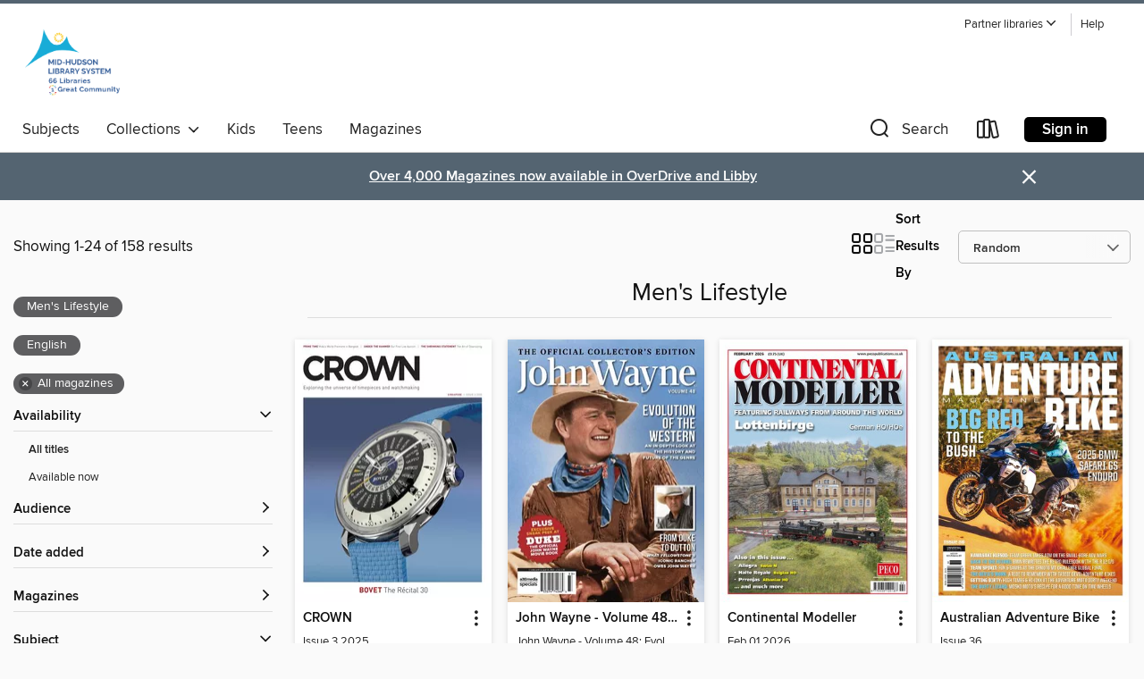

--- FILE ---
content_type: text/html; charset=utf-8
request_url: https://mhls.overdrive.com/mhls-highland/content/collection/1162369
body_size: 70889
content:
<!DOCTYPE html>
<html lang="en" dir="ltr" class="no-js">
    <head>
        
    
        
            
        
    

    <meta name="twitter:title" property="og:title" content="Mid-Hudson Library System"/>
    <meta name="twitter:description" property="og:description" content="See the &quot;Men&#39;s Lifestyle&quot; collection from Mid-Hudson Library System."/>
    <meta name="twitter:image" property="og:image" content="https://thunder.cdn.overdrive.com/logo-resized/1938?1741717086"/>
    <meta property="og:url" content="/mhls-highland/content/collection/1162369"/>
    <meta name="twitter:card" content="summary" />
    <meta property="og:site_name" content="Mid-Hudson Library System" />
    <meta name="twitter:site" content="@OverDriveLibs" />
    <meta property="og:locale" content="en" />
    <meta name="description" content="See the &quot;Men&#39;s Lifestyle&quot; collection from Mid-Hudson Library System." />

        <meta http-equiv="X-UA-Compatible" content="IE=edge,chrome=1">
<meta name="viewport" content="width=device-width, initial-scale=1.0 user-scalable=1">





    
        
        
            
        

        <title>Men&#39;s Lifestyle - Mid-Hudson Library System - OverDrive</title>
    


<link rel='shortcut icon' type='image/x-icon' href='https://lightning.od-cdn.com/static/img/favicon.bb86d660d3929b5c0c65389d6a8e8aba.ico' />


    
        <meta name="twitter:title" property="og:title" content="Mid-Hudson Library System"/>
        <meta name="twitter:description" property="og:description" content="Browse, borrow, and enjoy titles from the Mid-Hudson Library System digital collection."/>
        <meta name="twitter:image" property="og:image" content="https://thunder.cdn.overdrive.com/logo-resized/1938?1741717086"/>
        <meta property="og:url" content="/mhls-highland/content/collection/1162369"/>
        <meta name="twitter:card" content="summary" />
        <meta property="og:site_name" content="Mid-Hudson Library System" />
        <meta name="twitter:site" content="@OverDriveLibs" />
        <meta property="og:locale" content="en" />
        
    
<!-- iOS smart app banner -->
    <meta name="apple-itunes-app" content="app-id=1076402606" />
    <!-- Google Play app banner -->
    <link rel="manifest" href="https://lightning.od-cdn.com/static/manifest.ed71e3d923d287cd1dce64ae0d3cc8b8.json">
    <meta name="google-play-app" content="app-id=com.overdrive.mobile.android.libby" />
    <!-- Windows Store app banner -->
    <meta name="msApplication-ID" content="2FA138F6.LibbybyOverDrive" />
    <meta name="msApplication-PackageFamilyName" content="2FA138F6.LibbybyOverDrive_daecb9042jmvt" />


        <link rel="stylesheet" type="text/css" href="https://lightning.od-cdn.com/static/vendor.bundle.min.5eabf64aeb625aca9acda7ccc8bb0256.css" onerror="cdnError(this)" />
        <link rel="stylesheet" type="text/css" href="https://lightning.od-cdn.com/static/app.bundle.min.0daacbc20b85e970d37a37fe3fc3b92b.css" onerror="cdnError(this)" />
        <link rel='shortcut icon' type='image/x-icon' href='https://lightning.od-cdn.com/static/img/favicon.bb86d660d3929b5c0c65389d6a8e8aba.ico' />

        
    <link rel="stylesheet" type="text/css" href="https://lightning.od-cdn.com/static/faceted-media.min.4cf2f9699e20c37ba2839a67bcf88d4d.css" />


        

<link rel="stylesheet" type="text/css" href="/assets/v3/css/45b2cd3100fbdebbdb6e3d5fa7e06ec7/colors.css?primary=%230c8cbb&primaryR=12&primaryG=140&primaryB=187&primaryFontColor=%23fff&secondary=%23546471&secondaryR=84&secondaryG=100&secondaryB=113&secondaryFontColor=%23fff&bannerIsSecondaryColor=false&defaultColor=%23222">

        <script>
    window.OverDrive = window.OverDrive || {};
    window.OverDrive.colors = {};
    window.OverDrive.colors.primary = "#0c8cbb";
    window.OverDrive.colors.secondary = "#546471";
    window.OverDrive.tenant = 437;
    window.OverDrive.libraryName = "Mid-Hudson Library System";
    window.OverDrive.advantageKey = "mhls-highland";
    window.OverDrive.libraryKey = "mhls-highland";
    window.OverDrive.accountIds = [-1,172];
    window.OverDrive.parentAccountKey = "mhls";
    window.OverDrive.allFeatures = "";
    window.OverDrive.libraryConfigurations = {"autocomplete":{"enabled":true},"content-holds":{"enabled":true},"getACard":{"enabled":false},"backToMainCollectionLink":{"enabled":true},"promoteLibby":{"enabled":true},"switchToLibby":{"enabled":true},"disableOdAppAccess":{"enabled":true},"bannerIsSecondaryColor":{"enabled":false},"lexileScores":{"enabled":true},"atosLevels":{"enabled":true},"gradeLevels":{"enabled":true},"interestLevels":{"enabled":true},"readingHistory":{"enabled":true},"reciprocalLending":{"enabled":true},"OzoneAuthentication":{"enabled":true},"Notifications":{"enabled":true},"kindleFooter":{"enabled":true},"kindleNav":{"enabled":true},"kindleLoanFormatLimit":{"enabled":true},"kindleSearchOffer":{"enabled":true},"kindleLoanOffer":{"enabled":true},"sampleOnlyMode":{},"luckyDayMenuLink":{"enabled":true},"disableWishlist":{"enabled":false},"simplifiedNavigationBar":{"enabled":false},"geo-idc":{"enabled":false},"libby-footer-promo":{"enabled":false}};
    window.OverDrive.mediaItems = {"5897942":{"reserveId":"aa9b7c8e-60c0-4fd8-8787-a8256ec3f86d","subjects":[{"id":"1174","name":"Men's Lifestyle"},{"id":"1180","name":"Travel & Outdoor"},{"id":"1198","name":"Cars & Motorcycles"}],"bisacCodes":[],"bisac":[],"levels":[],"creators":[],"languages":[{"id":"en","name":"English"}],"isBundledChild":false,"ratings":{"maturityLevel":{"id":"generalcontent","name":"General content"},"naughtyScore":{"id":"GeneralContent","name":"General content"}},"constraints":{"isDisneyEulaRequired":false},"reviewCounts":{"premium":0,"publisherSupplier":0},"isAvailable":true,"isPreReleaseTitle":false,"estimatedReleaseDate":"2012-04-03T09:00:00Z","sample":{"href":"https://samples.overdrive.com/?crid=cc1b9187-5c0e-4aa2-bc8c-71cd05663215&.epub-sample.overdrive.com"},"publisher":{"id":"444499","name":"Firecrown Media Inc."},"series":"How to Operate Your Model Railroad","description":"<p>TRAINS IS THE #1 MAGAZINE AMONG RAILROAD ENTHUSIASTS! EACH ISSUE IS PACKED WITH PROBING FEATURES, RAILROAD NEWS, EXPERT COMMENTARY, CUTTING-EDGE INDUSTRY REPORTS, DETAILED MAPS AND SPECTACULAR PHOTOGRAPHY COVERING RAILROADING’S INFLUENTIAL...","holdsCount":0,"isFastlane":false,"availabilityType":"always","isRecommendableToLibrary":true,"isOwned":true,"isHoldable":true,"isAdvantageFiltered":false,"visitorEligible":false,"juvenileEligible":false,"youngAdultEligible":false,"recentIssues":[{"covers":{"cover150Wide":{"href":"https://img3.od-cdn.com/ImageType-150/11052-1/{CC1B9187-5C0E-4AA2-BC8C-71CD05663215}IMG150.JPG","height":200,"width":150,"primaryColor":{"hex":"#FFDC19","rgb":{"red":255,"green":220,"blue":25}}},"cover300Wide":{"href":"https://img3.od-cdn.com/ImageType-400/11052-1/{CC1B9187-5C0E-4AA2-BC8C-71CD05663215}IMG400.JPG","height":400,"width":300,"primaryColor":{"hex":"#FFDC18","rgb":{"red":255,"green":220,"blue":24}}},"cover510Wide":{"href":"https://img1.od-cdn.com/ImageType-100/11052-1/{CC1B9187-5C0E-4AA2-BC8C-71CD05663215}IMG100.JPG","height":680,"width":510,"primaryColor":{"hex":"#FCDD10","rgb":{"red":252,"green":221,"blue":16}}}},"id":"5897942","edition":"2012"}],"contentAccessLevels":0,"classifications":{},"type":{"id":"magazine","name":"Magazine"},"covers":{"cover150Wide":{"href":"https://img3.od-cdn.com/ImageType-150/11052-1/{CC1B9187-5C0E-4AA2-BC8C-71CD05663215}IMG150.JPG","height":200,"width":150,"primaryColor":{"hex":"#FFDC19","rgb":{"red":255,"green":220,"blue":25}},"isPlaceholderImage":false},"cover300Wide":{"href":"https://img3.od-cdn.com/ImageType-400/11052-1/{CC1B9187-5C0E-4AA2-BC8C-71CD05663215}IMG400.JPG","height":400,"width":300,"primaryColor":{"hex":"#FFDC18","rgb":{"red":255,"green":220,"blue":24}},"isPlaceholderImage":false},"cover510Wide":{"href":"https://img1.od-cdn.com/ImageType-100/11052-1/{CC1B9187-5C0E-4AA2-BC8C-71CD05663215}IMG100.JPG","height":680,"width":510,"primaryColor":{"hex":"#FCDD10","rgb":{"red":252,"green":221,"blue":16}},"isPlaceholderImage":false}},"id":"5897942","firstCreatorId":0,"title":"How to Operate Your Model Railroad","sortTitle":"How to Operate Your Model Railroad","frequency":{"id":"9","name":"One time"},"parentMagazineTitleId":"5897941","edition":"2012","formats":[{"identifiers":[{"type":"PublisherCatalogNumber","value":"6741"}],"rights":[],"onSaleDateUtc":"2012-04-03T09:00:00+00:00","hasAudioSynchronizedText":false,"isBundleParent":false,"bundledContent":[],"sample":{"href":"https://samples.overdrive.com/?crid=cc1b9187-5c0e-4aa2-bc8c-71cd05663215&.epub-sample.overdrive.com"},"fulfillmentType":"bifocal","id":"magazine-overdrive","name":"OverDrive Magazine"}],"publisherAccount":{"id":"43284","name":"OverDrive Magazines"}},"5971299":{"reserveId":"28ca016f-a700-40e8-8ee5-efca1fc8d4f7","subjects":[{"id":"1164","name":"Crafts"},{"id":"1174","name":"Men's Lifestyle"},{"id":"1180","name":"Travel & Outdoor"}],"bisacCodes":[],"bisac":[],"levels":[],"creators":[],"languages":[{"id":"en","name":"English"}],"isBundledChild":false,"ratings":{"maturityLevel":{"id":"generalcontent","name":"General content"},"naughtyScore":{"id":"GeneralContent","name":"General content"}},"constraints":{"isDisneyEulaRequired":false},"reviewCounts":{"premium":0,"publisherSupplier":0},"isAvailable":true,"isPreReleaseTitle":false,"estimatedReleaseDate":"2020-07-17T13:00:00Z","sample":{"href":"https://samples.overdrive.com/?crid=588ed963-41b5-4be0-a2b2-bbe808af83cd&.epub-sample.overdrive.com"},"publisher":{"id":"444499","name":"Firecrown Media Inc."},"series":"CSX at 40","description":"<p>CSX at 40 is a 100-page special issue from Trains magazine commemorating the 40th Anniversary of one of the continents seven big Class I freight networks. It takes you on a journey using system maps and routes as they were in 1979. See the...","holdsCount":0,"isFastlane":false,"availabilityType":"always","isRecommendableToLibrary":true,"isOwned":true,"isHoldable":true,"isAdvantageFiltered":false,"visitorEligible":false,"juvenileEligible":false,"youngAdultEligible":false,"recentIssues":[{"covers":{"cover150Wide":{"href":"https://img3.od-cdn.com/ImageType-150/11052-1/{588ED963-41B5-4BE0-A2B2-BBE808AF83CD}IMG150.JPG","height":200,"width":150,"primaryColor":{"hex":"#95B3D5","rgb":{"red":149,"green":179,"blue":213}}},"cover300Wide":{"href":"https://img1.od-cdn.com/ImageType-400/11052-1/{588ED963-41B5-4BE0-A2B2-BBE808AF83CD}IMG400.JPG","height":400,"width":300,"primaryColor":{"hex":"#9AB7D7","rgb":{"red":154,"green":183,"blue":215}}},"cover510Wide":{"href":"https://img2.od-cdn.com/ImageType-100/11052-1/{588ED963-41B5-4BE0-A2B2-BBE808AF83CD}IMG100.JPG","height":680,"width":510,"primaryColor":{"hex":"#97B9D5","rgb":{"red":151,"green":185,"blue":213}}}},"id":"5971299","edition":"CSX at 40"}],"contentAccessLevels":0,"classifications":{},"type":{"id":"magazine","name":"Magazine"},"covers":{"cover150Wide":{"href":"https://img3.od-cdn.com/ImageType-150/11052-1/{588ED963-41B5-4BE0-A2B2-BBE808AF83CD}IMG150.JPG","height":200,"width":150,"primaryColor":{"hex":"#95B3D5","rgb":{"red":149,"green":179,"blue":213}},"isPlaceholderImage":false},"cover300Wide":{"href":"https://img1.od-cdn.com/ImageType-400/11052-1/{588ED963-41B5-4BE0-A2B2-BBE808AF83CD}IMG400.JPG","height":400,"width":300,"primaryColor":{"hex":"#9AB7D7","rgb":{"red":154,"green":183,"blue":215}},"isPlaceholderImage":false},"cover510Wide":{"href":"https://img2.od-cdn.com/ImageType-100/11052-1/{588ED963-41B5-4BE0-A2B2-BBE808AF83CD}IMG100.JPG","height":680,"width":510,"primaryColor":{"hex":"#97B9D5","rgb":{"red":151,"green":185,"blue":213}},"isPlaceholderImage":false}},"id":"5971299","firstCreatorId":0,"title":"CSX at 40","sortTitle":"CSX at 40","frequency":{"id":"9","name":"One time"},"parentMagazineTitleId":"5971298","edition":"CSX at 40","formats":[{"identifiers":[{"type":"PublisherCatalogNumber","value":"37711"}],"rights":[],"onSaleDateUtc":"2020-07-17T13:00:00+00:00","hasAudioSynchronizedText":false,"isBundleParent":false,"bundledContent":[],"sample":{"href":"https://samples.overdrive.com/?crid=588ed963-41b5-4be0-a2b2-bbe808af83cd&.epub-sample.overdrive.com"},"fulfillmentType":"bifocal","id":"magazine-overdrive","name":"OverDrive Magazine"}],"publisherAccount":{"id":"43284","name":"OverDrive Magazines"}},"6724215":{"reserveId":"93975ed2-ef91-4880-b2c9-f83ea37062a8","subjects":[{"id":"1174","name":"Men's Lifestyle"},{"id":"1181","name":"Women's Lifestyle"}],"bisacCodes":[],"bisac":[],"levels":[],"creators":[],"languages":[{"id":"en","name":"English"}],"isBundledChild":false,"ratings":{"maturityLevel":{"id":"generalcontent","name":"General content"},"naughtyScore":{"id":"GeneralContent","name":"General content"}},"constraints":{"isDisneyEulaRequired":false},"reviewCounts":{"premium":0,"publisherSupplier":0},"isAvailable":true,"isPreReleaseTitle":false,"estimatedReleaseDate":"2020-08-14T14:00:00Z","sample":{"href":"https://samples.overdrive.com/?crid=576a666f-88a7-429a-804e-fffc8889ed8e&.epub-sample.overdrive.com"},"publisher":{"id":"515700","name":"People Inc."},"series":"Real Simple Finding Good Habits","description":"<p>Our habits hold powerful sway over our lives, whether we realize it or not, and even the smallest changes can lead to big results. Our behaviors are mutable, and in establishing happy and healthful rituals, we can bring about lasting impact on...","holdsCount":0,"isFastlane":false,"availabilityType":"always","isRecommendableToLibrary":true,"isOwned":true,"isHoldable":true,"isAdvantageFiltered":false,"visitorEligible":false,"juvenileEligible":false,"youngAdultEligible":false,"recentIssues":[{"covers":{"cover150Wide":{"href":"https://img1.od-cdn.com/ImageType-150/11052-1/{576A666F-88A7-429A-804E-FFFC8889ED8E}IMG150.JPG","height":200,"width":150,"primaryColor":{"hex":"#FFFFFF","rgb":{"red":255,"green":255,"blue":255}}},"cover300Wide":{"href":"https://img3.od-cdn.com/ImageType-400/11052-1/{576A666F-88A7-429A-804E-FFFC8889ED8E}IMG400.JPG","height":400,"width":300,"primaryColor":{"hex":"#FFFFFF","rgb":{"red":255,"green":255,"blue":255}}},"cover510Wide":{"href":"https://img1.od-cdn.com/ImageType-100/11052-1/{576A666F-88A7-429A-804E-FFFC8889ED8E}IMG100.JPG","height":680,"width":510,"primaryColor":{"hex":"#FFFFFF","rgb":{"red":255,"green":255,"blue":255}}}},"id":"6724215","edition":"Real Simple Finding Good Habits"}],"contentAccessLevels":0,"classifications":{},"type":{"id":"magazine","name":"Magazine"},"covers":{"cover150Wide":{"href":"https://img1.od-cdn.com/ImageType-150/11052-1/{576A666F-88A7-429A-804E-FFFC8889ED8E}IMG150.JPG","height":200,"width":150,"primaryColor":{"hex":"#FFFFFF","rgb":{"red":255,"green":255,"blue":255}},"isPlaceholderImage":false},"cover300Wide":{"href":"https://img3.od-cdn.com/ImageType-400/11052-1/{576A666F-88A7-429A-804E-FFFC8889ED8E}IMG400.JPG","height":400,"width":300,"primaryColor":{"hex":"#FFFFFF","rgb":{"red":255,"green":255,"blue":255}},"isPlaceholderImage":false},"cover510Wide":{"href":"https://img1.od-cdn.com/ImageType-100/11052-1/{576A666F-88A7-429A-804E-FFFC8889ED8E}IMG100.JPG","height":680,"width":510,"primaryColor":{"hex":"#FFFFFF","rgb":{"red":255,"green":255,"blue":255}},"isPlaceholderImage":false}},"id":"6724215","firstCreatorId":0,"title":"Real Simple Finding Good Habits","sortTitle":"Real Simple Finding Good Habits","frequency":{"id":"9","name":"One time"},"parentMagazineTitleId":"6724142","edition":"Real Simple Finding Good Habits","formats":[{"identifiers":[{"type":"PublisherCatalogNumber","value":"37787"}],"rights":[],"onSaleDateUtc":"2020-08-14T14:00:00+00:00","hasAudioSynchronizedText":false,"isBundleParent":false,"bundledContent":[],"sample":{"href":"https://samples.overdrive.com/?crid=576a666f-88a7-429a-804e-fffc8889ed8e&.epub-sample.overdrive.com"},"fulfillmentType":"bifocal","id":"magazine-overdrive","name":"OverDrive Magazine"}],"publisherAccount":{"id":"43284","name":"OverDrive Magazines"}},"7820213":{"reserveId":"cfd0166a-42da-44cc-bfd4-063c64e02275","subjects":[{"id":"1165","name":"Culture & Literature"},{"id":"1174","name":"Men's Lifestyle"},{"id":"1181","name":"Women's Lifestyle"}],"bisacCodes":[],"bisac":[],"levels":[],"creators":[],"languages":[{"id":"en","name":"English"}],"isBundledChild":false,"ratings":{"maturityLevel":{"id":"generalcontent","name":"General content"},"naughtyScore":{"id":"GeneralContent","name":"General content"}},"constraints":{"isDisneyEulaRequired":false},"reviewCounts":{"premium":0,"publisherSupplier":0},"isAvailable":true,"isPreReleaseTitle":false,"estimatedReleaseDate":"2021-11-19T02:00:00Z","sample":{"href":"https://samples.overdrive.com/?crid=faffc311-af8c-4f3b-89db-1da2652b3aa5&.epub-sample.overdrive.com"},"publisher":{"id":"515700","name":"People Inc."},"series":"LIFE It's A Wonderful Life","description":"<p>It&#39;s an American holiday ritual: At Christmas time, families across the country gather to watch the beloved 1946 Hollywood classic, It&#39;s a Wonderful Life. Directed by Frank Capra, and starring Donna Reed and Jimmy Stewart, the story of...","holdsCount":0,"isFastlane":false,"availabilityType":"always","isRecommendableToLibrary":true,"isOwned":true,"isHoldable":true,"isAdvantageFiltered":false,"visitorEligible":false,"juvenileEligible":false,"youngAdultEligible":false,"recentIssues":[{"covers":{"cover150Wide":{"href":"https://img1.od-cdn.com/ImageType-150/11052-1/{FAFFC311-AF8C-4F3B-89DB-1DA2652B3AA5}IMG150.JPG","height":200,"width":150,"primaryColor":{"hex":"#3B7CC0","rgb":{"red":59,"green":124,"blue":192}}},"cover300Wide":{"href":"https://img2.od-cdn.com/ImageType-400/11052-1/{FAFFC311-AF8C-4F3B-89DB-1DA2652B3AA5}IMG400.JPG","height":400,"width":300,"primaryColor":{"hex":"#3275B9","rgb":{"red":50,"green":117,"blue":185}}},"cover510Wide":{"href":"https://img1.od-cdn.com/ImageType-100/11052-1/{FAFFC311-AF8C-4F3B-89DB-1DA2652B3AA5}IMG100.JPG","height":680,"width":510,"primaryColor":{"hex":"#3D73BB","rgb":{"red":61,"green":115,"blue":187}}}},"id":"7820213","edition":"LIFE It's A Wonderful Life"}],"contentAccessLevels":0,"classifications":{},"type":{"id":"magazine","name":"Magazine"},"covers":{"cover150Wide":{"href":"https://img1.od-cdn.com/ImageType-150/11052-1/{FAFFC311-AF8C-4F3B-89DB-1DA2652B3AA5}IMG150.JPG","height":200,"width":150,"primaryColor":{"hex":"#3B7CC0","rgb":{"red":59,"green":124,"blue":192}},"isPlaceholderImage":false},"cover300Wide":{"href":"https://img2.od-cdn.com/ImageType-400/11052-1/{FAFFC311-AF8C-4F3B-89DB-1DA2652B3AA5}IMG400.JPG","height":400,"width":300,"primaryColor":{"hex":"#3275B9","rgb":{"red":50,"green":117,"blue":185}},"isPlaceholderImage":false},"cover510Wide":{"href":"https://img1.od-cdn.com/ImageType-100/11052-1/{FAFFC311-AF8C-4F3B-89DB-1DA2652B3AA5}IMG100.JPG","height":680,"width":510,"primaryColor":{"hex":"#3D73BB","rgb":{"red":61,"green":115,"blue":187}},"isPlaceholderImage":false}},"id":"7820213","firstCreatorId":0,"title":"LIFE It's A Wonderful Life","sortTitle":"LIFE Its A Wonderful Life","frequency":{"id":"9","name":"One time"},"parentMagazineTitleId":"7820210","edition":"LIFE It's A Wonderful Life","formats":[{"identifiers":[{"type":"PublisherCatalogNumber","value":"39739"}],"rights":[],"onSaleDateUtc":"2021-11-19T02:00:00+00:00","hasAudioSynchronizedText":false,"isBundleParent":false,"bundledContent":[],"sample":{"href":"https://samples.overdrive.com/?crid=faffc311-af8c-4f3b-89db-1da2652b3aa5&.epub-sample.overdrive.com"},"fulfillmentType":"bifocal","id":"magazine-overdrive","name":"OverDrive Magazine"}],"publisherAccount":{"id":"43284","name":"OverDrive Magazines"}},"9471239":{"reserveId":"ef1beee3-1c5b-4fbe-a4bf-cc8b251abac1","subjects":[{"id":"1174","name":"Men's Lifestyle"}],"bisacCodes":[],"bisac":[],"levels":[],"creators":[],"languages":[{"id":"en","name":"English"}],"isBundledChild":false,"ratings":{"maturityLevel":{"id":"generalcontent","name":"General content"},"naughtyScore":{"id":"GeneralContent","name":"General content"}},"constraints":{"isDisneyEulaRequired":false},"reviewCounts":{"premium":0,"publisherSupplier":0},"isAvailable":true,"isPreReleaseTitle":false,"estimatedReleaseDate":"2020-10-30T13:00:00Z","sample":{"href":"https://samples.overdrive.com/?crid=805d86aa-6fd6-4c34-ac52-6f089f633abe&.epub-sample.overdrive.com"},"publisher":{"id":"345642","name":"The Arena Platform, Inc."},"series":"Men's Journal","description":"<p>Men&#39;s Journal magazine is a cutting-edge men&#39;s lifestyle magazine full of well-rounded articles focused on topics smart and active men care about. It&#39;s designed for guys who won&#39;t settle for the mediocre and are driven to...","holdsCount":0,"isFastlane":false,"availabilityType":"always","isRecommendableToLibrary":true,"isOwned":true,"isHoldable":true,"isAdvantageFiltered":false,"visitorEligible":false,"juvenileEligible":false,"youngAdultEligible":false,"recentIssues":[{"covers":{"cover150Wide":{"href":"https://img1.od-cdn.com/ImageType-150/11052-1/{805D86AA-6FD6-4C34-AC52-6F089F633ABE}IMG150.JPG","height":200,"width":150,"primaryColor":{"hex":"#0678AE","rgb":{"red":6,"green":120,"blue":174}}},"cover300Wide":{"href":"https://img1.od-cdn.com/ImageType-400/11052-1/{805D86AA-6FD6-4C34-AC52-6F089F633ABE}IMG400.JPG","height":400,"width":300,"primaryColor":{"hex":"#0372B7","rgb":{"red":3,"green":114,"blue":183}}},"cover510Wide":{"href":"https://img2.od-cdn.com/ImageType-100/11052-1/{805D86AA-6FD6-4C34-AC52-6F089F633ABE}IMG100.JPG","height":680,"width":510,"primaryColor":{"hex":"#066CB7","rgb":{"red":6,"green":108,"blue":183}}}},"id":"9471239","edition":"December/January 2023"},{"covers":{"cover150Wide":{"href":"https://img2.od-cdn.com/ImageType-150/11052-1/{44BC3AD9-6240-4D51-AD22-A34B030EF1F8}IMG150.JPG","height":200,"width":150,"primaryColor":{"hex":"#0075B4","rgb":{"red":0,"green":117,"blue":180}}},"cover300Wide":{"href":"https://img3.od-cdn.com/ImageType-400/11052-1/{44BC3AD9-6240-4D51-AD22-A34B030EF1F8}IMG400.JPG","height":400,"width":300,"primaryColor":{"hex":"#0271B6","rgb":{"red":2,"green":113,"blue":182}}},"cover510Wide":{"href":"https://img3.od-cdn.com/ImageType-100/11052-1/{44BC3AD9-6240-4D51-AD22-A34B030EF1F8}IMG100.JPG","height":680,"width":510,"primaryColor":{"hex":"#0072B0","rgb":{"red":0,"green":114,"blue":176}}}},"id":"9304981","edition":"October/November 2022"},{"covers":{"cover150Wide":{"href":"https://img3.od-cdn.com/ImageType-150/11052-1/{E0A24E2D-9D65-4ECF-896C-2D39F41E986F}IMG150.JPG","height":200,"width":150,"primaryColor":{"hex":"#057696","rgb":{"red":5,"green":118,"blue":150}}},"cover300Wide":{"href":"https://img2.od-cdn.com/ImageType-400/11052-1/{E0A24E2D-9D65-4ECF-896C-2D39F41E986F}IMG400.JPG","height":400,"width":300,"primaryColor":{"hex":"#09778E","rgb":{"red":9,"green":119,"blue":142}}},"cover510Wide":{"href":"https://img3.od-cdn.com/ImageType-100/11052-1/{E0A24E2D-9D65-4ECF-896C-2D39F41E986F}IMG100.JPG","height":680,"width":510,"primaryColor":{"hex":"#02798F","rgb":{"red":2,"green":121,"blue":143}}}},"id":"9171712","edition":"August/September 2022"},{"covers":{"cover150Wide":{"href":"https://img2.od-cdn.com/ImageType-150/11052-1/{AE8FD2CD-FB38-420B-BC97-C6C764DC349A}IMG150.JPG","height":200,"width":150,"primaryColor":{"hex":"#E3EEEA","rgb":{"red":227,"green":238,"blue":234}}},"cover300Wide":{"href":"https://img1.od-cdn.com/ImageType-400/11052-1/{AE8FD2CD-FB38-420B-BC97-C6C764DC349A}IMG400.JPG","height":400,"width":300,"primaryColor":{"hex":"#F6F0E0","rgb":{"red":246,"green":240,"blue":224}}},"cover510Wide":{"href":"https://img1.od-cdn.com/ImageType-100/11052-1/{AE8FD2CD-FB38-420B-BC97-C6C764DC349A}IMG100.JPG","height":680,"width":510,"primaryColor":{"hex":"#F1F0DE","rgb":{"red":241,"green":240,"blue":222}}}},"id":"9051317","edition":"June/July 2022"},{"covers":{"cover150Wide":{"href":"https://img1.od-cdn.com/ImageType-150/11052-1/{5F271890-F0CA-4C23-A4DA-C0B800EB4E36}IMG150.JPG","height":200,"width":150,"primaryColor":{"hex":"#D1D9CA","rgb":{"red":209,"green":217,"blue":202}}},"cover300Wide":{"href":"https://img1.od-cdn.com/ImageType-400/11052-1/{5F271890-F0CA-4C23-A4DA-C0B800EB4E36}IMG400.JPG","height":400,"width":300,"primaryColor":{"hex":"#E1E0DB","rgb":{"red":225,"green":224,"blue":219}}},"cover510Wide":{"href":"https://img3.od-cdn.com/ImageType-100/11052-1/{5F271890-F0CA-4C23-A4DA-C0B800EB4E36}IMG100.JPG","height":680,"width":510,"primaryColor":{"hex":"#DEDFD7","rgb":{"red":222,"green":223,"blue":215}}}},"id":"8902802","edition":"April/May 2022"},{"covers":{"cover150Wide":{"href":"https://img1.od-cdn.com/ImageType-150/11052-1/{E7B4DE65-B178-4608-A4F7-F8D976DCD829}IMG150.JPG","height":200,"width":150,"primaryColor":{"hex":"#F9F3F5","rgb":{"red":249,"green":243,"blue":245}}},"cover300Wide":{"href":"https://img1.od-cdn.com/ImageType-400/11052-1/{E7B4DE65-B178-4608-A4F7-F8D976DCD829}IMG400.JPG","height":400,"width":300,"primaryColor":{"hex":"#FCFEFD","rgb":{"red":252,"green":254,"blue":253}}},"cover510Wide":{"href":"https://img3.od-cdn.com/ImageType-100/11052-1/{E7B4DE65-B178-4608-A4F7-F8D976DCD829}IMG100.JPG","height":680,"width":510,"primaryColor":{"hex":"#FFFFFD","rgb":{"red":255,"green":255,"blue":253}}}},"id":"8793572","edition":"February/March 2022"},{"covers":{"cover150Wide":{"href":"https://img1.od-cdn.com/ImageType-150/11052-1/{3110A5F9-F509-4F17-B39D-8454A55D8E4F}IMG150.JPG","height":200,"width":150,"primaryColor":{"hex":"#FFFFF6","rgb":{"red":255,"green":255,"blue":246}}},"cover300Wide":{"href":"https://img3.od-cdn.com/ImageType-400/11052-1/{3110A5F9-F509-4F17-B39D-8454A55D8E4F}IMG400.JPG","height":400,"width":300,"primaryColor":{"hex":"#FFFFF3","rgb":{"red":255,"green":255,"blue":243}}},"cover510Wide":{"href":"https://img2.od-cdn.com/ImageType-100/11052-1/{3110A5F9-F509-4F17-B39D-8454A55D8E4F}IMG100.JPG","height":680,"width":510,"primaryColor":{"hex":"#FDFDE5","rgb":{"red":253,"green":253,"blue":229}}}},"id":"7824230","edition":"November/December 2021"},{"covers":{"cover150Wide":{"href":"https://img1.od-cdn.com/ImageType-150/11052-1/{94DA1143-E9E0-4856-9DF7-BB1EAD9D8A2D}IMG150.JPG","height":200,"width":150,"primaryColor":{"hex":"#DADEDD","rgb":{"red":218,"green":222,"blue":221}}},"cover300Wide":{"href":"https://img1.od-cdn.com/ImageType-400/11052-1/{94DA1143-E9E0-4856-9DF7-BB1EAD9D8A2D}IMG400.JPG","height":400,"width":300,"primaryColor":{"hex":"#D0D9D6","rgb":{"red":208,"green":217,"blue":214}}},"cover510Wide":{"href":"https://img2.od-cdn.com/ImageType-100/11052-1/{94DA1143-E9E0-4856-9DF7-BB1EAD9D8A2D}IMG100.JPG","height":680,"width":510,"primaryColor":{"hex":"#D2DCD4","rgb":{"red":210,"green":220,"blue":212}}}},"id":"6835326","edition":"September/October 2021"},{"covers":{"cover150Wide":{"href":"https://img1.od-cdn.com/ImageType-150/11052-1/{C2C34307-D196-41EB-BA79-59C564A4EAA4}IMG150.JPG","height":200,"width":150,"primaryColor":{"hex":"#ECE2D8","rgb":{"red":236,"green":226,"blue":216}}},"cover300Wide":{"href":"https://img2.od-cdn.com/ImageType-400/11052-1/{C2C34307-D196-41EB-BA79-59C564A4EAA4}IMG400.JPG","height":400,"width":300,"primaryColor":{"hex":"#EBE1D5","rgb":{"red":235,"green":225,"blue":213}}},"cover510Wide":{"href":"https://img1.od-cdn.com/ImageType-100/11052-1/{C2C34307-D196-41EB-BA79-59C564A4EAA4}IMG100.JPG","height":680,"width":510,"primaryColor":{"hex":"#EBE6D2","rgb":{"red":235,"green":230,"blue":210}}}},"id":"6407729","edition":"July/August 2021"},{"covers":{"cover150Wide":{"href":"https://img1.od-cdn.com/ImageType-150/11052-1/{C29AEC2B-9CA7-44C3-A368-3E380FAE3A07}IMG150.JPG","height":200,"width":150,"primaryColor":{"hex":"#DAD4C8","rgb":{"red":218,"green":212,"blue":200}}},"cover300Wide":{"href":"https://img3.od-cdn.com/ImageType-400/11052-1/{C29AEC2B-9CA7-44C3-A368-3E380FAE3A07}IMG400.JPG","height":400,"width":300,"primaryColor":{"hex":"#DFD5CC","rgb":{"red":223,"green":213,"blue":204}}},"cover510Wide":{"href":"https://img1.od-cdn.com/ImageType-100/11052-1/{C29AEC2B-9CA7-44C3-A368-3E380FAE3A07}IMG100.JPG","height":680,"width":510,"primaryColor":{"hex":"#D5CBBF","rgb":{"red":213,"green":203,"blue":191}}}},"id":"6269355","edition":"May/June 2021"},{"covers":{"cover150Wide":{"href":"https://img3.od-cdn.com/ImageType-150/11052-1/{7EBF362B-80CB-4C12-984F-8F14DD076466}IMG150.JPG","height":200,"width":150,"primaryColor":{"hex":"#67ABCE","rgb":{"red":103,"green":171,"blue":206}}},"cover300Wide":{"href":"https://img3.od-cdn.com/ImageType-400/11052-1/{7EBF362B-80CB-4C12-984F-8F14DD076466}IMG400.JPG","height":400,"width":300,"primaryColor":{"hex":"#5AAEC8","rgb":{"red":90,"green":174,"blue":200}}},"cover510Wide":{"href":"https://img1.od-cdn.com/ImageType-100/11052-1/{7EBF362B-80CB-4C12-984F-8F14DD076466}IMG100.JPG","height":680,"width":510,"primaryColor":{"hex":"#5EAEC9","rgb":{"red":94,"green":174,"blue":201}}}},"id":"6155388","edition":"March/April 2021"},{"covers":{"cover150Wide":{"href":"https://img3.od-cdn.com/ImageType-150/11052-1/{A5677D8C-88C5-4773-8140-72659B7C2BBE}IMG150.JPG","height":200,"width":150,"primaryColor":{"hex":"#2F60A2","rgb":{"red":47,"green":96,"blue":162}}},"cover300Wide":{"href":"https://img3.od-cdn.com/ImageType-400/11052-1/{A5677D8C-88C5-4773-8140-72659B7C2BBE}IMG400.JPG","height":400,"width":300,"primaryColor":{"hex":"#32659E","rgb":{"red":50,"green":101,"blue":158}}},"cover510Wide":{"href":"https://img2.od-cdn.com/ImageType-100/11052-1/{A5677D8C-88C5-4773-8140-72659B7C2BBE}IMG100.JPG","height":680,"width":510,"primaryColor":{"hex":"#356395","rgb":{"red":53,"green":99,"blue":149}}}},"id":"6044970","edition":"January/February 2021"}],"contentAccessLevels":0,"classifications":{},"type":{"id":"magazine","name":"Magazine"},"covers":{"cover150Wide":{"href":"https://img1.od-cdn.com/ImageType-150/11052-1/{805D86AA-6FD6-4C34-AC52-6F089F633ABE}IMG150.JPG","height":200,"width":150,"primaryColor":{"hex":"#0070A8","rgb":{"red":0,"green":112,"blue":168}},"isPlaceholderImage":false},"cover300Wide":{"href":"https://img1.od-cdn.com/ImageType-400/11052-1/{805D86AA-6FD6-4C34-AC52-6F089F633ABE}IMG400.JPG","height":400,"width":300,"primaryColor":{"hex":"#0372B7","rgb":{"red":3,"green":114,"blue":183}},"isPlaceholderImage":false},"cover510Wide":{"href":"https://img2.od-cdn.com/ImageType-100/11052-1/{805D86AA-6FD6-4C34-AC52-6F089F633ABE}IMG100.JPG","height":680,"width":510,"primaryColor":{"hex":"#076BB9","rgb":{"red":7,"green":107,"blue":185}},"isPlaceholderImage":false}},"id":"9471239","firstCreatorId":0,"title":"Men's Journal","sortTitle":"Mens Journal","frequency":{"id":"0","name":"Unknown"},"parentMagazineTitleId":"5896044","edition":"December/January 2023","formats":[{"identifiers":[{"type":"PublisherCatalogNumber","value":"2739"}],"rights":[],"onSaleDateUtc":"2020-10-30T13:00:00+00:00","hasAudioSynchronizedText":false,"isBundleParent":false,"bundledContent":[],"sample":{"href":"https://samples.overdrive.com/?crid=805d86aa-6fd6-4c34-ac52-6f089f633abe&.epub-sample.overdrive.com"},"fulfillmentType":"bifocal","id":"magazine-overdrive","name":"OverDrive Magazine"}],"publisherAccount":{"id":"43284","name":"OverDrive Magazines"}},"9586163":{"reserveId":"a48a2523-f873-4f0c-a650-7b2886336fa3","subjects":[{"id":"1165","name":"Culture & Literature"},{"id":"1174","name":"Men's Lifestyle"},{"id":"1180","name":"Travel & Outdoor"}],"bisacCodes":[],"bisac":[],"levels":[],"creators":[],"languages":[{"id":"en","name":"English"}],"isBundledChild":false,"ratings":{"maturityLevel":{"id":"generalcontent","name":"General content"},"naughtyScore":{"id":"GeneralContent","name":"General content"}},"constraints":{"isDisneyEulaRequired":false},"reviewCounts":{"premium":0,"publisherSupplier":0},"isAvailable":true,"isPreReleaseTitle":false,"estimatedReleaseDate":"2022-12-09T02:00:00Z","sample":{"href":"https://samples.overdrive.com/?crid=70828f2b-0645-48fd-a571-a47480a0b1db&.epub-sample.overdrive.com"},"publisher":{"id":"254925","name":"A360 Media, LLC"},"series":"Gold Buckle - Cole Hauser (Vol. 1 / No. 1)","description":"<p>Whether you’re a longtime fan or a newcomer to Professional Bull Riding, you’ll find plenty to enjoy in this jam-packed collector’s issue. The glossy, photo-filled pages include profiles of greats like Jose Vitor Leme and Chase Outlaw — as...","holdsCount":0,"isFastlane":false,"availabilityType":"always","isRecommendableToLibrary":true,"isOwned":true,"isHoldable":true,"isAdvantageFiltered":false,"visitorEligible":false,"juvenileEligible":false,"youngAdultEligible":false,"recentIssues":[{"covers":{"cover150Wide":{"href":"https://img2.od-cdn.com/ImageType-150/11052-1/{70828F2B-0645-48FD-A571-A47480A0B1DB}IMG150.JPG","height":200,"width":150,"primaryColor":{"hex":"#ECF8EC","rgb":{"red":236,"green":248,"blue":236}}},"cover300Wide":{"href":"https://img2.od-cdn.com/ImageType-400/11052-1/{70828F2B-0645-48FD-A571-A47480A0B1DB}IMG400.JPG","height":400,"width":300,"primaryColor":{"hex":"#EFEFF1","rgb":{"red":239,"green":239,"blue":241}}},"cover510Wide":{"href":"https://img3.od-cdn.com/ImageType-100/11052-1/{70828F2B-0645-48FD-A571-A47480A0B1DB}IMG100.JPG","height":680,"width":510,"primaryColor":{"hex":"#F0EFF4","rgb":{"red":240,"green":239,"blue":244}}}},"id":"9586163","edition":"Gold Buckle - Cole Hauser (Vol. 1 / No. 1)"}],"contentAccessLevels":0,"classifications":{},"type":{"id":"magazine","name":"Magazine"},"covers":{"cover150Wide":{"href":"https://img2.od-cdn.com/ImageType-150/11052-1/{70828F2B-0645-48FD-A571-A47480A0B1DB}IMG150.JPG","height":200,"width":150,"primaryColor":{"hex":"#ECF8EC","rgb":{"red":236,"green":248,"blue":236}},"isPlaceholderImage":false},"cover300Wide":{"href":"https://img2.od-cdn.com/ImageType-400/11052-1/{70828F2B-0645-48FD-A571-A47480A0B1DB}IMG400.JPG","height":400,"width":300,"primaryColor":{"hex":"#EFEFF1","rgb":{"red":239,"green":239,"blue":241}},"isPlaceholderImage":false},"cover510Wide":{"href":"https://img3.od-cdn.com/ImageType-100/11052-1/{70828F2B-0645-48FD-A571-A47480A0B1DB}IMG100.JPG","height":680,"width":510,"primaryColor":{"hex":"#F0EFF4","rgb":{"red":240,"green":239,"blue":244}},"isPlaceholderImage":false}},"id":"9586163","firstCreatorId":0,"title":"Gold Buckle - Cole Hauser (Vol. 1 / No. 1)","sortTitle":"Gold Buckle  Cole Hauser (Vol 01  No 01)","frequency":{"id":"9","name":"One time"},"parentMagazineTitleId":"9586162","edition":"Gold Buckle - Cole Hauser (Vol. 1 / No. 1)","formats":[{"identifiers":[{"type":"PublisherCatalogNumber","value":"41245"}],"rights":[],"onSaleDateUtc":"2022-12-09T02:00:00+00:00","hasAudioSynchronizedText":false,"isBundleParent":false,"bundledContent":[],"sample":{"href":"https://samples.overdrive.com/?crid=70828f2b-0645-48fd-a571-a47480a0b1db&.epub-sample.overdrive.com"},"fulfillmentType":"bifocal","id":"magazine-overdrive","name":"OverDrive Magazine"}],"publisherAccount":{"id":"43284","name":"OverDrive Magazines"}},"9911208":{"reserveId":"3472b2d1-1279-4344-82e8-7f43d8e4f836","subjects":[{"id":"1174","name":"Men's Lifestyle"},{"id":"1175","name":"Movies, TV & Music"}],"bisacCodes":[],"bisac":[],"levels":[],"creators":[],"languages":[{"id":"en","name":"English"}],"isBundledChild":false,"ratings":{"maturityLevel":{"id":"generalcontent","name":"General content"},"naughtyScore":{"id":"GeneralContent","name":"General content"}},"constraints":{"isDisneyEulaRequired":false},"reviewCounts":{"premium":0,"publisherSupplier":0},"isAvailable":true,"isPreReleaseTitle":false,"estimatedReleaseDate":"2023-06-14T00:00:00Z","sample":{"href":"https://samples.overdrive.com/?crid=a099354a-a458-492d-af8c-ce154c30d69e&.epub-sample.overdrive.com"},"publisher":{"id":"254925","name":"A360 Media, LLC"},"series":"John Wayne - Volume 48: Evolution of the Western","description":"<p>John Wayne Collector’s Edition presents John Wayne 48: Evolution of the Western, a 100-page magazine exploring the legend&#39;s lasting impact on the Western genre. Packed with rare photos, critical analysis and an exclusive preview of DUKE:...","holdsCount":0,"isFastlane":false,"availabilityType":"always","isRecommendableToLibrary":true,"isOwned":true,"isHoldable":true,"isAdvantageFiltered":false,"visitorEligible":false,"juvenileEligible":false,"youngAdultEligible":false,"recentIssues":[{"covers":{"cover150Wide":{"href":"https://img1.od-cdn.com/ImageType-150/11052-1/{A099354A-A458-492D-AF8C-CE154C30D69E}IMG150.JPG","height":200,"width":150,"primaryColor":{"hex":"#A8C3DE","rgb":{"red":168,"green":195,"blue":222}}},"cover300Wide":{"href":"https://img2.od-cdn.com/ImageType-400/11052-1/{A099354A-A458-492D-AF8C-CE154C30D69E}IMG400.JPG","height":400,"width":300,"primaryColor":{"hex":"#AAC5E2","rgb":{"red":170,"green":197,"blue":226}}},"cover510Wide":{"href":"https://img1.od-cdn.com/ImageType-100/11052-1/{A099354A-A458-492D-AF8C-CE154C30D69E}IMG100.JPG","height":680,"width":510,"primaryColor":{"hex":"#A7C2DF","rgb":{"red":167,"green":194,"blue":223}}}},"id":"9911208","edition":"John Wayne - Volume 48: Evolution of the Western"}],"contentAccessLevels":0,"classifications":{},"type":{"id":"magazine","name":"Magazine"},"covers":{"cover150Wide":{"href":"https://img1.od-cdn.com/ImageType-150/11052-1/{A099354A-A458-492D-AF8C-CE154C30D69E}IMG150.JPG","height":200,"width":150,"primaryColor":{"hex":"#A8C3DE","rgb":{"red":168,"green":195,"blue":222}},"isPlaceholderImage":false},"cover300Wide":{"href":"https://img2.od-cdn.com/ImageType-400/11052-1/{A099354A-A458-492D-AF8C-CE154C30D69E}IMG400.JPG","height":400,"width":300,"primaryColor":{"hex":"#AAC5E2","rgb":{"red":170,"green":197,"blue":226}},"isPlaceholderImage":false},"cover510Wide":{"href":"https://img1.od-cdn.com/ImageType-100/11052-1/{A099354A-A458-492D-AF8C-CE154C30D69E}IMG100.JPG","height":680,"width":510,"primaryColor":{"hex":"#A7C2DF","rgb":{"red":167,"green":194,"blue":223}},"isPlaceholderImage":false}},"id":"9911208","firstCreatorId":0,"title":"John Wayne - Volume 48: Evolution of the Western","sortTitle":"John Wayne  Volume 48 Evolution of the Western","frequency":{"id":"9","name":"One time"},"parentMagazineTitleId":"9911207","edition":"John Wayne - Volume 48: Evolution of the Western","formats":[{"identifiers":[{"type":"PublisherCatalogNumber","value":"41755"}],"rights":[],"onSaleDateUtc":"2023-06-14T00:00:00+00:00","hasAudioSynchronizedText":false,"isBundleParent":false,"bundledContent":[],"sample":{"href":"https://samples.overdrive.com/?crid=a099354a-a458-492d-af8c-ce154c30d69e&.epub-sample.overdrive.com"},"fulfillmentType":"bifocal","id":"magazine-overdrive","name":"OverDrive Magazine"}],"publisherAccount":{"id":"43284","name":"OverDrive Magazines"}},"11366521":{"reserveId":"a394cf28-a82e-4069-af3f-6edc333004ec","subjects":[{"id":"1174","name":"Men's Lifestyle"}],"bisacCodes":[],"bisac":[],"levels":[],"creators":[],"languages":[{"id":"en","name":"English"}],"isBundledChild":false,"ratings":{"maturityLevel":{"id":"generalcontent","name":"General content"},"naughtyScore":{"id":"GeneralContent","name":"General content"}},"constraints":{"isDisneyEulaRequired":false},"reviewCounts":{"premium":0,"publisherSupplier":0},"isAvailable":true,"isPreReleaseTitle":false,"estimatedReleaseDate":"2024-11-20T10:00:00Z","sample":{"href":"https://samples.overdrive.com/?crid=596fda65-cbea-42ea-889e-65d0ada2cfdf&.epub-sample.overdrive.com"},"publisher":{"id":"254925","name":"A360 Media, LLC"},"series":"American Farmers Almanac 2025","description":"<p>Discover a wealth of knowledge in our comprehensive guide, featuring diverse sections on gardening, food, American pursuits, history, weather, astronomy, and essential references. Explore engaging articles like &quot;The Art of the Victory...","holdsCount":0,"isFastlane":false,"availabilityType":"always","isRecommendableToLibrary":true,"isOwned":true,"isHoldable":true,"isAdvantageFiltered":false,"visitorEligible":false,"juvenileEligible":false,"youngAdultEligible":false,"recentIssues":[{"covers":{"cover150Wide":{"href":"https://img2.od-cdn.com/ImageType-150/11052-1/{596FDA65-CBEA-42EA-889E-65D0ADA2CFDF}IMG150.JPG","height":200,"width":150,"primaryColor":{"hex":"#FFFFFF","rgb":{"red":255,"green":255,"blue":255}}},"cover300Wide":{"href":"https://img2.od-cdn.com/ImageType-400/11052-1/{596FDA65-CBEA-42EA-889E-65D0ADA2CFDF}IMG400.JPG","height":400,"width":300,"primaryColor":{"hex":"#FFFFFF","rgb":{"red":255,"green":255,"blue":255}}},"cover510Wide":{"href":"https://img3.od-cdn.com/ImageType-100/11052-1/{596FDA65-CBEA-42EA-889E-65D0ADA2CFDF}IMG100.JPG","height":680,"width":510,"primaryColor":{"hex":"#FFFFFF","rgb":{"red":255,"green":255,"blue":255}}}},"id":"11366521","edition":"American Farmers Almanac 2025"}],"contentAccessLevels":0,"classifications":{},"type":{"id":"magazine","name":"Magazine"},"covers":{"cover150Wide":{"href":"https://img2.od-cdn.com/ImageType-150/11052-1/{596FDA65-CBEA-42EA-889E-65D0ADA2CFDF}IMG150.JPG","height":200,"width":150,"primaryColor":{"hex":"#FFFFFF","rgb":{"red":255,"green":255,"blue":255}},"isPlaceholderImage":false},"cover300Wide":{"href":"https://img2.od-cdn.com/ImageType-400/11052-1/{596FDA65-CBEA-42EA-889E-65D0ADA2CFDF}IMG400.JPG","height":400,"width":300,"primaryColor":{"hex":"#FFFFFF","rgb":{"red":255,"green":255,"blue":255}},"isPlaceholderImage":false},"cover510Wide":{"href":"https://img3.od-cdn.com/ImageType-100/11052-1/{596FDA65-CBEA-42EA-889E-65D0ADA2CFDF}IMG100.JPG","height":680,"width":510,"primaryColor":{"hex":"#FFFFFF","rgb":{"red":255,"green":255,"blue":255}},"isPlaceholderImage":false}},"id":"11366521","firstCreatorId":0,"title":"American Farmers Almanac 2025","sortTitle":"American Farmers Almanac 2025","frequency":{"id":"9","name":"One time"},"parentMagazineTitleId":"11366520","edition":"American Farmers Almanac 2025","formats":[{"identifiers":[{"type":"PublisherCatalogNumber","value":"44135"}],"rights":[],"onSaleDateUtc":"2024-11-20T10:00:00+00:00","hasAudioSynchronizedText":false,"isBundleParent":false,"bundledContent":[],"sample":{"href":"https://samples.overdrive.com/?crid=596fda65-cbea-42ea-889e-65d0ada2cfdf&.epub-sample.overdrive.com"},"fulfillmentType":"bifocal","id":"magazine-overdrive","name":"OverDrive Magazine"}],"publisherAccount":{"id":"43284","name":"OverDrive Magazines"}},"11368720":{"reserveId":"b6ff8430-96ab-43ed-bda7-53cc1ea2e4ff","subjects":[{"id":"1165","name":"Culture & Literature"},{"id":"1174","name":"Men's Lifestyle"}],"bisacCodes":[],"bisac":[],"levels":[],"creators":[],"languages":[{"id":"en","name":"English"}],"isBundledChild":false,"ratings":{"maturityLevel":{"id":"generalcontent","name":"General content"},"naughtyScore":{"id":"GeneralContent","name":"General content"}},"constraints":{"isDisneyEulaRequired":false},"reviewCounts":{"premium":0,"publisherSupplier":0},"isAvailable":true,"isPreReleaseTitle":false,"estimatedReleaseDate":"2024-11-20T10:00:00Z","sample":{"href":"https://samples.overdrive.com/?crid=353ad6d1-361e-4d73-8800-6c67c3cfbffe&.epub-sample.overdrive.com"},"publisher":{"id":"254925","name":"A360 Media, LLC"},"series":"American Ruins: Forgotten Factories That Built America","description":"<p>Explore the haunting beauty of America&#39;s forgotten past in &quot;American Ruins,&quot; a captivating exploration of the remnants left by great civilizations. From industrial sites like steel mills to civic institutions and military relics,...","holdsCount":0,"isFastlane":false,"availabilityType":"always","isRecommendableToLibrary":true,"isOwned":true,"isHoldable":true,"isAdvantageFiltered":false,"visitorEligible":false,"juvenileEligible":false,"youngAdultEligible":false,"recentIssues":[{"covers":{"cover150Wide":{"href":"https://img2.od-cdn.com/ImageType-150/11052-1/{353AD6D1-361E-4D73-8800-6C67C3CFBFFE}IMG150.JPG","height":200,"width":150,"primaryColor":{"hex":"#9CCAEE","rgb":{"red":156,"green":202,"blue":238}}},"cover300Wide":{"href":"https://img2.od-cdn.com/ImageType-400/11052-1/{353AD6D1-361E-4D73-8800-6C67C3CFBFFE}IMG400.JPG","height":400,"width":300,"primaryColor":{"hex":"#9ACBE9","rgb":{"red":154,"green":203,"blue":233}}},"cover510Wide":{"href":"https://img3.od-cdn.com/ImageType-100/11052-1/{353AD6D1-361E-4D73-8800-6C67C3CFBFFE}IMG100.JPG","height":680,"width":510,"primaryColor":{"hex":"#9ACBE9","rgb":{"red":154,"green":203,"blue":233}}}},"id":"11368720","edition":"American Ruins: Forgotten Factories That Built America"}],"contentAccessLevels":0,"classifications":{},"type":{"id":"magazine","name":"Magazine"},"covers":{"cover150Wide":{"href":"https://img2.od-cdn.com/ImageType-150/11052-1/{353AD6D1-361E-4D73-8800-6C67C3CFBFFE}IMG150.JPG","height":200,"width":150,"primaryColor":{"hex":"#9CCAEE","rgb":{"red":156,"green":202,"blue":238}},"isPlaceholderImage":false},"cover300Wide":{"href":"https://img2.od-cdn.com/ImageType-400/11052-1/{353AD6D1-361E-4D73-8800-6C67C3CFBFFE}IMG400.JPG","height":400,"width":300,"primaryColor":{"hex":"#9ACBE9","rgb":{"red":154,"green":203,"blue":233}},"isPlaceholderImage":false},"cover510Wide":{"href":"https://img3.od-cdn.com/ImageType-100/11052-1/{353AD6D1-361E-4D73-8800-6C67C3CFBFFE}IMG100.JPG","height":680,"width":510,"primaryColor":{"hex":"#9ACBE9","rgb":{"red":154,"green":203,"blue":233}},"isPlaceholderImage":false}},"id":"11368720","firstCreatorId":0,"title":"American Ruins: Forgotten Factories That Built America","sortTitle":"American Ruins Forgotten Factories That Built America","frequency":{"id":"9","name":"One time"},"parentMagazineTitleId":"11368719","edition":"American Ruins: Forgotten Factories That Built America","formats":[{"identifiers":[{"type":"PublisherCatalogNumber","value":"44141"}],"rights":[],"onSaleDateUtc":"2024-11-20T10:00:00+00:00","hasAudioSynchronizedText":false,"isBundleParent":false,"bundledContent":[],"sample":{"href":"https://samples.overdrive.com/?crid=353ad6d1-361e-4d73-8800-6c67c3cfbffe&.epub-sample.overdrive.com"},"fulfillmentType":"bifocal","id":"magazine-overdrive","name":"OverDrive Magazine"}],"publisherAccount":{"id":"43284","name":"OverDrive Magazines"}},"12527671":{"reserveId":"414f72d9-292a-4a29-8502-2ff7201958e3","subjects":[{"id":"1173","name":"Luxury"},{"id":"1174","name":"Men's Lifestyle"}],"bisacCodes":[],"bisac":[],"levels":[],"creators":[],"languages":[{"id":"en","name":"English"}],"isBundledChild":false,"ratings":{"maturityLevel":{"id":"generalcontent","name":"General content"},"naughtyScore":{"id":"GeneralContent","name":"General content"}},"constraints":{"isDisneyEulaRequired":false},"reviewCounts":{"premium":0,"publisherSupplier":0},"isAvailable":true,"isPreReleaseTitle":false,"estimatedReleaseDate":"2020-09-25T02:00:00Z","sample":{"href":"https://samples.overdrive.com/?crid=0ad655dd-100d-4c31-ad90-896d227033c2&.epub-sample.overdrive.com"},"publisher":{"id":"278500","name":"Highend Pte Ltd"},"series":"CROWN","description":"<p>CROWN is an informative and relatable magazine for the modern watch lover. Discover the latest trends and insights from the watchmaking world, get up to speed on the technical and design innovations, and be engaged with CEOs and creative...","holdsCount":0,"isFastlane":false,"availabilityType":"always","isRecommendableToLibrary":true,"isOwned":true,"isHoldable":true,"isAdvantageFiltered":false,"visitorEligible":false,"juvenileEligible":false,"youngAdultEligible":false,"recentIssues":[{"covers":{"cover150Wide":{"href":"https://img2.od-cdn.com/ImageType-150/11052-1/{0AD655DD-100D-4C31-AD90-896D227033C2}IMG150.JPG","height":200,"width":150,"primaryColor":{"hex":"#F8FDF9","rgb":{"red":248,"green":253,"blue":249}}},"cover300Wide":{"href":"https://img1.od-cdn.com/ImageType-400/11052-1/{0AD655DD-100D-4C31-AD90-896D227033C2}IMG400.JPG","height":400,"width":300,"primaryColor":{"hex":"#FBFFFF","rgb":{"red":251,"green":255,"blue":255}}},"cover510Wide":{"href":"https://img1.od-cdn.com/ImageType-100/11052-1/{0AD655DD-100D-4C31-AD90-896D227033C2}IMG100.JPG","height":680,"width":510,"primaryColor":{"hex":"#FFFFFF","rgb":{"red":255,"green":255,"blue":255}}}},"id":"12527671","edition":"Issue 3 2025"},{"covers":{"cover150Wide":{"href":"https://img2.od-cdn.com/ImageType-150/11052-1/{3C239957-C120-46E2-9DDB-1A5C01A052CE}IMG150.JPG","height":200,"width":150,"primaryColor":{"hex":"#FFFEFF","rgb":{"red":255,"green":254,"blue":255}}},"cover300Wide":{"href":"https://img2.od-cdn.com/ImageType-400/11052-1/{3C239957-C120-46E2-9DDB-1A5C01A052CE}IMG400.JPG","height":400,"width":300,"primaryColor":{"hex":"#FEFFFF","rgb":{"red":254,"green":255,"blue":255}}},"cover510Wide":{"href":"https://img2.od-cdn.com/ImageType-100/11052-1/{3C239957-C120-46E2-9DDB-1A5C01A052CE}IMG100.JPG","height":680,"width":510,"primaryColor":{"hex":"#FFFFFF","rgb":{"red":255,"green":255,"blue":255}}}},"id":"12101401","edition":"Issue 2 2025"},{"covers":{"cover150Wide":{"href":"https://img3.od-cdn.com/ImageType-150/11052-1/{2C843E9E-A329-404A-9515-D46E1442927F}IMG150.JPG","height":200,"width":150,"primaryColor":{"hex":"#FBFBFD","rgb":{"red":251,"green":251,"blue":253}}},"cover300Wide":{"href":"https://img3.od-cdn.com/ImageType-400/11052-1/{2C843E9E-A329-404A-9515-D46E1442927F}IMG400.JPG","height":400,"width":300,"primaryColor":{"hex":"#FEFFFF","rgb":{"red":254,"green":255,"blue":255}}},"cover510Wide":{"href":"https://img3.od-cdn.com/ImageType-100/11052-1/{2C843E9E-A329-404A-9515-D46E1442927F}IMG100.JPG","height":680,"width":510,"primaryColor":{"hex":"#FFFFFF","rgb":{"red":255,"green":255,"blue":255}}}},"id":"11798839","edition":"Issue 1 2025"},{"covers":{"cover150Wide":{"href":"https://img3.od-cdn.com/ImageType-150/11052-1/{0D4E43A2-0160-4846-B9F3-E7A2CAF5357C}IMG150.JPG","height":200,"width":150,"primaryColor":{"hex":"#FFFFFF","rgb":{"red":255,"green":255,"blue":255}}},"cover300Wide":{"href":"https://img2.od-cdn.com/ImageType-400/11052-1/{0D4E43A2-0160-4846-B9F3-E7A2CAF5357C}IMG400.JPG","height":400,"width":300,"primaryColor":{"hex":"#FFFFFF","rgb":{"red":255,"green":255,"blue":255}}},"cover510Wide":{"href":"https://img3.od-cdn.com/ImageType-100/11052-1/{0D4E43A2-0160-4846-B9F3-E7A2CAF5357C}IMG100.JPG","height":680,"width":510,"primaryColor":{"hex":"#FFFFFF","rgb":{"red":255,"green":255,"blue":255}}}},"id":"11452186","edition":"Issue 4 2024"},{"covers":{"cover150Wide":{"href":"https://img2.od-cdn.com/ImageType-150/11052-1/{03F606FE-7C4F-4C49-B305-092D177A47F5}IMG150.JPG","height":200,"width":150,"primaryColor":{"hex":"#FEFFFF","rgb":{"red":254,"green":255,"blue":255}}},"cover300Wide":{"href":"https://img1.od-cdn.com/ImageType-400/11052-1/{03F606FE-7C4F-4C49-B305-092D177A47F5}IMG400.JPG","height":400,"width":300,"primaryColor":{"hex":"#FFFEFD","rgb":{"red":255,"green":254,"blue":253}}},"cover510Wide":{"href":"https://img3.od-cdn.com/ImageType-100/11052-1/{03F606FE-7C4F-4C49-B305-092D177A47F5}IMG100.JPG","height":680,"width":510,"primaryColor":{"hex":"#FFFFFF","rgb":{"red":255,"green":255,"blue":255}}}},"id":"11244415","edition":"Issue 3 2024"},{"covers":{"cover150Wide":{"href":"https://img1.od-cdn.com/ImageType-150/11052-1/{260E0BBA-CBA8-4A89-9451-A2ED67557605}IMG150.JPG","height":200,"width":150,"primaryColor":{"hex":"#FFFEFF","rgb":{"red":255,"green":254,"blue":255}}},"cover300Wide":{"href":"https://img3.od-cdn.com/ImageType-400/11052-1/{260E0BBA-CBA8-4A89-9451-A2ED67557605}IMG400.JPG","height":400,"width":300,"primaryColor":{"hex":"#FFFFFB","rgb":{"red":255,"green":255,"blue":251}}},"cover510Wide":{"href":"https://img1.od-cdn.com/ImageType-100/11052-1/{260E0BBA-CBA8-4A89-9451-A2ED67557605}IMG100.JPG","height":680,"width":510,"primaryColor":{"hex":"#FFFFFF","rgb":{"red":255,"green":255,"blue":255}}}},"id":"10977057","edition":"Issue 2 2024"},{"covers":{"cover150Wide":{"href":"https://img3.od-cdn.com/ImageType-150/11052-1/{2A8D417F-7E46-44C0-8BC0-D8953762C804}IMG150.JPG","height":200,"width":150,"primaryColor":{"hex":"#FEFFFA","rgb":{"red":254,"green":255,"blue":250}}},"cover300Wide":{"href":"https://img3.od-cdn.com/ImageType-400/11052-1/{2A8D417F-7E46-44C0-8BC0-D8953762C804}IMG400.JPG","height":400,"width":300,"primaryColor":{"hex":"#FEFFFF","rgb":{"red":254,"green":255,"blue":255}}},"cover510Wide":{"href":"https://img1.od-cdn.com/ImageType-100/11052-1/{2A8D417F-7E46-44C0-8BC0-D8953762C804}IMG100.JPG","height":680,"width":510,"primaryColor":{"hex":"#FFFFFF","rgb":{"red":255,"green":255,"blue":255}}}},"id":"10649977","edition":"Issue 1 2024"},{"covers":{"cover150Wide":{"href":"https://img1.od-cdn.com/ImageType-150/11052-1/{ED58275C-542A-43B8-9A29-E8B966491749}IMG150.JPG","height":200,"width":150,"primaryColor":{"hex":"#FBFFFD","rgb":{"red":251,"green":255,"blue":253}}},"cover300Wide":{"href":"https://img1.od-cdn.com/ImageType-400/11052-1/{ED58275C-542A-43B8-9A29-E8B966491749}IMG400.JPG","height":400,"width":300,"primaryColor":{"hex":"#FEFFFF","rgb":{"red":254,"green":255,"blue":255}}},"cover510Wide":{"href":"https://img1.od-cdn.com/ImageType-100/11052-1/{ED58275C-542A-43B8-9A29-E8B966491749}IMG100.JPG","height":680,"width":510,"primaryColor":{"hex":"#FFFFFF","rgb":{"red":255,"green":255,"blue":255}}}},"id":"10384943","edition":"Issue 4 2023"},{"covers":{"cover150Wide":{"href":"https://img2.od-cdn.com/ImageType-150/11052-1/{EDA60818-C3B3-4CBD-97BF-578F7CC4A0D6}IMG150.JPG","height":200,"width":150,"primaryColor":{"hex":"#FEFEFE","rgb":{"red":254,"green":254,"blue":254}}},"cover300Wide":{"href":"https://img3.od-cdn.com/ImageType-400/11052-1/{EDA60818-C3B3-4CBD-97BF-578F7CC4A0D6}IMG400.JPG","height":400,"width":300,"primaryColor":{"hex":"#FBFFFF","rgb":{"red":251,"green":255,"blue":255}}},"cover510Wide":{"href":"https://img3.od-cdn.com/ImageType-100/11052-1/{EDA60818-C3B3-4CBD-97BF-578F7CC4A0D6}IMG100.JPG","height":680,"width":510,"primaryColor":{"hex":"#FFFFFF","rgb":{"red":255,"green":255,"blue":255}}}},"id":"10193861","edition":"Issue 3 2023"},{"covers":{"cover150Wide":{"href":"https://img3.od-cdn.com/ImageType-150/11052-1/{31B95E02-3ED4-4887-9A09-C99917C66AD1}IMG150.JPG","height":200,"width":150,"primaryColor":{"hex":"#FCFFFF","rgb":{"red":252,"green":255,"blue":255}}},"cover300Wide":{"href":"https://img1.od-cdn.com/ImageType-400/11052-1/{31B95E02-3ED4-4887-9A09-C99917C66AD1}IMG400.JPG","height":400,"width":300,"primaryColor":{"hex":"#FBFFFD","rgb":{"red":251,"green":255,"blue":253}}},"cover510Wide":{"href":"https://img3.od-cdn.com/ImageType-100/11052-1/{31B95E02-3ED4-4887-9A09-C99917C66AD1}IMG100.JPG","height":680,"width":510,"primaryColor":{"hex":"#FFFFFF","rgb":{"red":255,"green":255,"blue":255}}}},"id":"9966782","edition":"Issue 2 2023"},{"covers":{"cover150Wide":{"href":"https://img3.od-cdn.com/ImageType-150/11052-1/{448EEA5C-2A82-4883-B1C0-098BA388ED45}IMG150.JPG","height":200,"width":150,"primaryColor":{"hex":"#FCFFFF","rgb":{"red":252,"green":255,"blue":255}}},"cover300Wide":{"href":"https://img1.od-cdn.com/ImageType-400/11052-1/{448EEA5C-2A82-4883-B1C0-098BA388ED45}IMG400.JPG","height":400,"width":300,"primaryColor":{"hex":"#FFFFFF","rgb":{"red":255,"green":255,"blue":255}}},"cover510Wide":{"href":"https://img1.od-cdn.com/ImageType-100/11052-1/{448EEA5C-2A82-4883-B1C0-098BA388ED45}IMG100.JPG","height":680,"width":510,"primaryColor":{"hex":"#FFFFFF","rgb":{"red":255,"green":255,"blue":255}}}},"id":"9714666","edition":"Issue 1 2023"},{"covers":{"cover150Wide":{"href":"https://img1.od-cdn.com/ImageType-150/11052-1/{640E3682-993B-476E-A4CF-3136639408CD}IMG150.JPG","height":200,"width":150,"primaryColor":{"hex":"#FFFEFD","rgb":{"red":255,"green":254,"blue":253}}},"cover300Wide":{"href":"https://img1.od-cdn.com/ImageType-400/11052-1/{640E3682-993B-476E-A4CF-3136639408CD}IMG400.JPG","height":400,"width":300,"primaryColor":{"hex":"#FFFFFA","rgb":{"red":255,"green":255,"blue":250}}},"cover510Wide":{"href":"https://img1.od-cdn.com/ImageType-100/11052-1/{640E3682-993B-476E-A4CF-3136639408CD}IMG100.JPG","height":680,"width":510,"primaryColor":{"hex":"#FFFFFF","rgb":{"red":255,"green":255,"blue":255}}}},"id":"9535665","edition":"Issue 4 2022"}],"contentAccessLevels":0,"classifications":{},"type":{"id":"magazine","name":"Magazine"},"covers":{"cover150Wide":{"href":"https://img2.od-cdn.com/ImageType-150/11052-1/{0AD655DD-100D-4C31-AD90-896D227033C2}IMG150.JPG","height":200,"width":150,"primaryColor":{"hex":"#F8FDF9","rgb":{"red":248,"green":253,"blue":249}},"isPlaceholderImage":false},"cover300Wide":{"href":"https://img1.od-cdn.com/ImageType-400/11052-1/{0AD655DD-100D-4C31-AD90-896D227033C2}IMG400.JPG","height":400,"width":300,"primaryColor":{"hex":"#FBFFFF","rgb":{"red":251,"green":255,"blue":255}},"isPlaceholderImage":false},"cover510Wide":{"href":"https://img1.od-cdn.com/ImageType-100/11052-1/{0AD655DD-100D-4C31-AD90-896D227033C2}IMG100.JPG","height":680,"width":510,"primaryColor":{"hex":"#FFFFFF","rgb":{"red":255,"green":255,"blue":255}},"isPlaceholderImage":false}},"id":"12527671","firstCreatorId":0,"title":"CROWN","sortTitle":"CROWN","frequency":{"id":"7","name":"Quarterly"},"parentMagazineTitleId":"6318184","edition":"Issue 3 2025","formats":[{"identifiers":[{"type":"PublisherCatalogNumber","value":"38723"}],"rights":[],"onSaleDateUtc":"2020-09-25T02:00:00+00:00","hasAudioSynchronizedText":false,"isBundleParent":false,"bundledContent":[],"sample":{"href":"https://samples.overdrive.com/?crid=0ad655dd-100d-4c31-ad90-896d227033c2&.epub-sample.overdrive.com"},"fulfillmentType":"bifocal","id":"magazine-overdrive","name":"OverDrive Magazine"}],"publisherAccount":{"id":"43284","name":"OverDrive Magazines"}},"12560147":{"reserveId":"5c9a0aa6-8c8d-4407-8734-7c5051f11973","subjects":[{"id":"1174","name":"Men's Lifestyle"},{"id":"1181","name":"Women's Lifestyle"}],"bisacCodes":[],"bisac":[],"levels":[],"creators":[],"languages":[{"id":"en","name":"English"}],"isBundledChild":false,"ratings":{"maturityLevel":{"id":"generalcontent","name":"General content"},"naughtyScore":{"id":"GeneralContent","name":"General content"}},"constraints":{"isDisneyEulaRequired":false},"reviewCounts":{"premium":0,"publisherSupplier":0},"isAvailable":true,"isPreReleaseTitle":false,"estimatedReleaseDate":"2025-02-15T00:00:00Z","sample":{"href":"https://samples.overdrive.com/?crid=465435d2-3ede-4dd3-9313-be8ab36905e4&.epub-sample.overdrive.com"},"publisher":{"id":"255495","name":"Yankee Publishing Inc."},"series":"The Old Farmer's Almanac Quarterly","description":"<p>A magazine with gardening advice, weather, fun, holidays, and more!","holdsCount":0,"isFastlane":false,"availabilityType":"always","isRecommendableToLibrary":true,"isOwned":true,"isHoldable":true,"isAdvantageFiltered":false,"visitorEligible":false,"juvenileEligible":false,"youngAdultEligible":false,"recentIssues":[{"covers":{"cover150Wide":{"href":"https://img1.od-cdn.com/ImageType-150/11052-1/{465435D2-3EDE-4DD3-9313-BE8AB36905E4}IMG150.JPG","height":200,"width":150,"primaryColor":{"hex":"#7A6049","rgb":{"red":122,"green":96,"blue":73}}},"cover300Wide":{"href":"https://img3.od-cdn.com/ImageType-400/11052-1/{465435D2-3EDE-4DD3-9313-BE8AB36905E4}IMG400.JPG","height":400,"width":300,"primaryColor":{"hex":"#5C482F","rgb":{"red":92,"green":72,"blue":47}}},"cover510Wide":{"href":"https://img1.od-cdn.com/ImageType-100/11052-1/{465435D2-3EDE-4DD3-9313-BE8AB36905E4}IMG100.JPG","height":680,"width":510,"primaryColor":{"hex":"#6F5B40","rgb":{"red":111,"green":91,"blue":64}}}},"id":"12560147","edition":"Winter 2025"},{"covers":{"cover150Wide":{"href":"https://img3.od-cdn.com/ImageType-150/11052-1/{22390780-CEA3-4300-8034-ECBD1BA2E0CA}IMG150.JPG","height":200,"width":150,"primaryColor":{"hex":"#DEE8E9","rgb":{"red":222,"green":232,"blue":233}}},"cover300Wide":{"href":"https://img2.od-cdn.com/ImageType-400/11052-1/{22390780-CEA3-4300-8034-ECBD1BA2E0CA}IMG400.JPG","height":400,"width":300,"primaryColor":{"hex":"#D8E3DF","rgb":{"red":216,"green":227,"blue":223}}},"cover510Wide":{"href":"https://img1.od-cdn.com/ImageType-100/11052-1/{22390780-CEA3-4300-8034-ECBD1BA2E0CA}IMG100.JPG","height":680,"width":510,"primaryColor":{"hex":"#D8E5DE","rgb":{"red":216,"green":229,"blue":222}}}},"id":"12205994","edition":"Fall 2025"},{"covers":{"cover150Wide":{"href":"https://img1.od-cdn.com/ImageType-150/11052-1/{2787EA59-8FC3-4F68-8AA4-C935AC0F585D}IMG150.JPG","height":200,"width":150,"primaryColor":{"hex":"#DCF0F7","rgb":{"red":220,"green":240,"blue":247}}},"cover300Wide":{"href":"https://img2.od-cdn.com/ImageType-400/11052-1/{2787EA59-8FC3-4F68-8AA4-C935AC0F585D}IMG400.JPG","height":400,"width":300,"primaryColor":{"hex":"#D8F1F6","rgb":{"red":216,"green":241,"blue":246}}},"cover510Wide":{"href":"https://img3.od-cdn.com/ImageType-100/11052-1/{2787EA59-8FC3-4F68-8AA4-C935AC0F585D}IMG100.JPG","height":680,"width":510,"primaryColor":{"hex":"#DCF0F9","rgb":{"red":220,"green":240,"blue":249}}}},"id":"11911087","edition":"Summer 2025"},{"covers":{"cover150Wide":{"href":"https://img3.od-cdn.com/ImageType-150/11052-1/{20150A66-2887-47D6-A27C-292D9B698730}IMG150.JPG","height":200,"width":150,"primaryColor":{"hex":"#A3BD80","rgb":{"red":163,"green":189,"blue":128}}},"cover300Wide":{"href":"https://img2.od-cdn.com/ImageType-400/11052-1/{20150A66-2887-47D6-A27C-292D9B698730}IMG400.JPG","height":400,"width":300,"primaryColor":{"hex":"#A5BD7F","rgb":{"red":165,"green":189,"blue":127}}},"cover510Wide":{"href":"https://img2.od-cdn.com/ImageType-100/11052-1/{20150A66-2887-47D6-A27C-292D9B698730}IMG100.JPG","height":680,"width":510,"primaryColor":{"hex":"#9DBB7B","rgb":{"red":157,"green":187,"blue":123}}}},"id":"11637028","edition":"Spring 2025"}],"contentAccessLevels":0,"classifications":{},"type":{"id":"magazine","name":"Magazine"},"covers":{"cover150Wide":{"href":"https://img1.od-cdn.com/ImageType-150/11052-1/{465435D2-3EDE-4DD3-9313-BE8AB36905E4}IMG150.JPG","height":200,"width":150,"primaryColor":{"hex":"#7A6049","rgb":{"red":122,"green":96,"blue":73}},"isPlaceholderImage":false},"cover300Wide":{"href":"https://img3.od-cdn.com/ImageType-400/11052-1/{465435D2-3EDE-4DD3-9313-BE8AB36905E4}IMG400.JPG","height":400,"width":300,"primaryColor":{"hex":"#5C482F","rgb":{"red":92,"green":72,"blue":47}},"isPlaceholderImage":false},"cover510Wide":{"href":"https://img1.od-cdn.com/ImageType-100/11052-1/{465435D2-3EDE-4DD3-9313-BE8AB36905E4}IMG100.JPG","height":680,"width":510,"primaryColor":{"hex":"#6F5B40","rgb":{"red":111,"green":91,"blue":64}},"isPlaceholderImage":false}},"id":"12560147","firstCreatorId":0,"title":"The Old Farmer's Almanac Quarterly","sortTitle":"The Old Farmers Almanac Quarterly","frequency":{"id":"7","name":"Quarterly"},"parentMagazineTitleId":"11637027","edition":"Winter 2025","formats":[{"identifiers":[{"type":"PublisherCatalogNumber","value":"44461"}],"rights":[],"onSaleDateUtc":"2025-02-15T00:00:00+00:00","hasAudioSynchronizedText":false,"isBundleParent":false,"bundledContent":[],"sample":{"href":"https://samples.overdrive.com/?crid=465435d2-3ede-4dd3-9313-be8ab36905e4&.epub-sample.overdrive.com"},"fulfillmentType":"bifocal","id":"magazine-overdrive","name":"OverDrive Magazine"}],"publisherAccount":{"id":"43284","name":"OverDrive Magazines"}},"12569149":{"reserveId":"e9c3b952-10ca-49e4-acc5-a968b577caa1","subjects":[{"id":"1174","name":"Men's Lifestyle"},{"id":"1198","name":"Cars & Motorcycles"}],"bisacCodes":[],"bisac":[],"levels":[],"creators":[],"languages":[{"id":"en","name":"English"}],"isBundledChild":false,"ratings":{"maturityLevel":{"id":"generalcontent","name":"General content"},"naughtyScore":{"id":"GeneralContent","name":"General content"}},"constraints":{"isDisneyEulaRequired":false},"reviewCounts":{"premium":0,"publisherSupplier":0},"isAvailable":true,"isPreReleaseTitle":false,"estimatedReleaseDate":"2023-12-05T13:00:00Z","sample":{"href":"https://samples.overdrive.com/?crid=6459c291-29a5-4f9e-b0b9-640cdf274cef&.epub-sample.overdrive.com"},"publisher":{"id":"255493","name":"Engaged Media"},"series":"F-Series Builder's Guide","description":"<p>F-100 Builder&#39;s Guide is the premiere car magazine for classic Ford truck owners and enthusiasts. Learn about vintage vehicles and how to restore or upgrade your classic Ford F-Series truck with modern tricks. Also get expert advice from...","holdsCount":0,"isFastlane":false,"availabilityType":"always","isRecommendableToLibrary":true,"isOwned":true,"isHoldable":true,"isAdvantageFiltered":false,"visitorEligible":false,"juvenileEligible":false,"youngAdultEligible":false,"recentIssues":[{"covers":{"cover150Wide":{"href":"https://img3.od-cdn.com/ImageType-150/11052-1/{6459C291-29A5-4F9E-B0B9-640CDF274CEF}IMG150.JPG","height":200,"width":150,"primaryColor":{"hex":"#676357","rgb":{"red":103,"green":99,"blue":87}}},"cover300Wide":{"href":"https://img2.od-cdn.com/ImageType-400/11052-1/{6459C291-29A5-4F9E-B0B9-640CDF274CEF}IMG400.JPG","height":400,"width":300,"primaryColor":{"hex":"#676558","rgb":{"red":103,"green":101,"blue":88}}},"cover510Wide":{"href":"https://img2.od-cdn.com/ImageType-100/11052-1/{6459C291-29A5-4F9E-B0B9-640CDF274CEF}IMG100.JPG","height":680,"width":510,"primaryColor":{"hex":"#676558","rgb":{"red":103,"green":101,"blue":88}}}},"id":"12569149","edition":"2025-68 (F-Series Spring 2026)"},{"covers":{"cover150Wide":{"href":"https://img3.od-cdn.com/ImageType-150/11052-1/{8B4C11C9-D1B5-4C5C-950F-3363259B9E1E}IMG150.JPG","height":200,"width":150,"primaryColor":{"hex":"#383836","rgb":{"red":56,"green":56,"blue":54}}},"cover300Wide":{"href":"https://img1.od-cdn.com/ImageType-400/11052-1/{8B4C11C9-D1B5-4C5C-950F-3363259B9E1E}IMG400.JPG","height":400,"width":300,"primaryColor":{"hex":"#353535","rgb":{"red":53,"green":53,"blue":53}}},"cover510Wide":{"href":"https://img3.od-cdn.com/ImageType-100/11052-1/{8B4C11C9-D1B5-4C5C-950F-3363259B9E1E}IMG100.JPG","height":680,"width":510,"primaryColor":{"hex":"#313131","rgb":{"red":49,"green":49,"blue":49}}}},"id":"12210251","edition":"2025-66 (F-Series Winter)"},{"covers":{"cover150Wide":{"href":"https://img3.od-cdn.com/ImageType-150/11052-1/{2C0D7A48-CACC-4055-A4A9-FFD81DA9FB9A}IMG150.JPG","height":200,"width":150,"primaryColor":{"hex":"#3E5B87","rgb":{"red":62,"green":91,"blue":135}}},"cover300Wide":{"href":"https://img3.od-cdn.com/ImageType-400/11052-1/{2C0D7A48-CACC-4055-A4A9-FFD81DA9FB9A}IMG400.JPG","height":400,"width":300,"primaryColor":{"hex":"#3D5A84","rgb":{"red":61,"green":90,"blue":132}}},"cover510Wide":{"href":"https://img3.od-cdn.com/ImageType-100/11052-1/{2C0D7A48-CACC-4055-A4A9-FFD81DA9FB9A}IMG100.JPG","height":680,"width":510,"primaryColor":{"hex":"#3D5A84","rgb":{"red":61,"green":90,"blue":132}}}},"id":"11924509","edition":"2025-64 (F-Series Fall)"},{"covers":{"cover150Wide":{"href":"https://img2.od-cdn.com/ImageType-150/11052-1/{EDAC01A7-3C53-4FF6-920D-791317B74600}IMG150.JPG","height":200,"width":150,"primaryColor":{"hex":"#304B7A","rgb":{"red":48,"green":75,"blue":122}}},"cover300Wide":{"href":"https://img1.od-cdn.com/ImageType-400/11052-1/{EDAC01A7-3C53-4FF6-920D-791317B74600}IMG400.JPG","height":400,"width":300,"primaryColor":{"hex":"#2D4E7B","rgb":{"red":45,"green":78,"blue":123}}},"cover510Wide":{"href":"https://img2.od-cdn.com/ImageType-100/11052-1/{EDAC01A7-3C53-4FF6-920D-791317B74600}IMG100.JPG","height":680,"width":510,"primaryColor":{"hex":"#2E4A79","rgb":{"red":46,"green":74,"blue":121}}}},"id":"11637189","edition":"2025-62 (F-Series Summer)"},{"covers":{"cover150Wide":{"href":"https://img2.od-cdn.com/ImageType-150/11052-1/{D0CCE1F0-C7F7-45BC-97DE-936E21FF2552}IMG150.JPG","height":200,"width":150,"primaryColor":{"hex":"#DCDDE2","rgb":{"red":220,"green":221,"blue":226}}},"cover300Wide":{"href":"https://img1.od-cdn.com/ImageType-400/11052-1/{D0CCE1F0-C7F7-45BC-97DE-936E21FF2552}IMG400.JPG","height":400,"width":300,"primaryColor":{"hex":"#D8DBE0","rgb":{"red":216,"green":219,"blue":224}}},"cover510Wide":{"href":"https://img3.od-cdn.com/ImageType-100/11052-1/{D0CCE1F0-C7F7-45BC-97DE-936E21FF2552}IMG100.JPG","height":680,"width":510,"primaryColor":{"hex":"#D8DBE0","rgb":{"red":216,"green":219,"blue":224}}}},"id":"11351490","edition":"Spring 2025"},{"covers":{"cover150Wide":{"href":"https://img2.od-cdn.com/ImageType-150/11052-1/{59486140-A741-4F3E-A978-2937031D18BD}IMG150.JPG","height":200,"width":150,"primaryColor":{"hex":"#757575","rgb":{"red":117,"green":117,"blue":117}}},"cover300Wide":{"href":"https://img3.od-cdn.com/ImageType-400/11052-1/{59486140-A741-4F3E-A978-2937031D18BD}IMG400.JPG","height":400,"width":300,"primaryColor":{"hex":"#767477","rgb":{"red":118,"green":116,"blue":119}}},"cover510Wide":{"href":"https://img3.od-cdn.com/ImageType-100/11052-1/{59486140-A741-4F3E-A978-2937031D18BD}IMG100.JPG","height":680,"width":510,"primaryColor":{"hex":"#767676","rgb":{"red":118,"green":118,"blue":118}}}},"id":"11092460","edition":"Winter 2024"},{"covers":{"cover150Wide":{"href":"https://img1.od-cdn.com/ImageType-150/11052-1/{D5F675F3-E90A-464C-8F68-46C5324734D6}IMG150.JPG","height":200,"width":150,"primaryColor":{"hex":"#494448","rgb":{"red":73,"green":68,"blue":72}}},"cover300Wide":{"href":"https://img1.od-cdn.com/ImageType-400/11052-1/{D5F675F3-E90A-464C-8F68-46C5324734D6}IMG400.JPG","height":400,"width":300,"primaryColor":{"hex":"#46454A","rgb":{"red":70,"green":69,"blue":74}}},"cover510Wide":{"href":"https://img2.od-cdn.com/ImageType-100/11052-1/{D5F675F3-E90A-464C-8F68-46C5324734D6}IMG100.JPG","height":680,"width":510,"primaryColor":{"hex":"#464648","rgb":{"red":70,"green":70,"blue":72}}}},"id":"10775314","edition":"Fall 2024"},{"covers":{"cover150Wide":{"href":"https://img1.od-cdn.com/ImageType-150/11052-1/{0F41BC6C-AC2B-4921-A77C-603A5392E4A2}IMG150.JPG","height":200,"width":150,"primaryColor":{"hex":"#010103","rgb":{"red":1,"green":1,"blue":3}}},"cover300Wide":{"href":"https://img3.od-cdn.com/ImageType-400/11052-1/{0F41BC6C-AC2B-4921-A77C-603A5392E4A2}IMG400.JPG","height":400,"width":300,"primaryColor":{"hex":"#000000","rgb":{"red":0,"green":0,"blue":0}}},"cover510Wide":{"href":"https://img1.od-cdn.com/ImageType-100/11052-1/{0F41BC6C-AC2B-4921-A77C-603A5392E4A2}IMG100.JPG","height":680,"width":510,"primaryColor":{"hex":"#000100","rgb":{"red":0,"green":1,"blue":0}}}},"id":"10518629","edition":"Summer 2024"},{"covers":{"cover150Wide":{"href":"https://img1.od-cdn.com/ImageType-150/11052-1/{819825D6-848C-4BF2-BE61-7D7F023B50A4}IMG150.JPG","height":200,"width":150,"primaryColor":{"hex":"#010009","rgb":{"red":1,"green":0,"blue":9}}},"cover300Wide":{"href":"https://img2.od-cdn.com/ImageType-400/11052-1/{819825D6-848C-4BF2-BE61-7D7F023B50A4}IMG400.JPG","height":400,"width":300,"primaryColor":{"hex":"#010101","rgb":{"red":1,"green":1,"blue":1}}},"cover510Wide":{"href":"https://img1.od-cdn.com/ImageType-100/11052-1/{819825D6-848C-4BF2-BE61-7D7F023B50A4}IMG100.JPG","height":680,"width":510,"primaryColor":{"hex":"#010101","rgb":{"red":1,"green":1,"blue":1}}}},"id":"10335501","edition":"Spring 2024"},{"covers":{"cover150Wide":{"href":"https://img1.od-cdn.com/ImageType-150/11052-1/{A6900BB0-E2C6-44F7-93D1-D7A8EC08E7E8}IMG150.JPG","height":200,"width":150,"primaryColor":{"hex":"#051111","rgb":{"red":5,"green":17,"blue":17}}},"cover300Wide":{"href":"https://img1.od-cdn.com/ImageType-400/11052-1/{A6900BB0-E2C6-44F7-93D1-D7A8EC08E7E8}IMG400.JPG","height":400,"width":300,"primaryColor":{"hex":"#030E10","rgb":{"red":3,"green":14,"blue":16}}},"cover510Wide":{"href":"https://img2.od-cdn.com/ImageType-100/11052-1/{A6900BB0-E2C6-44F7-93D1-D7A8EC08E7E8}IMG100.JPG","height":680,"width":510,"primaryColor":{"hex":"#090D10","rgb":{"red":9,"green":13,"blue":16}}}},"id":"10338212","edition":"Winter 2023"},{"covers":{"cover150Wide":{"href":"https://img3.od-cdn.com/ImageType-150/11052-1/{96F31102-6E85-4CE4-A49F-BE87E8651C79}IMG150.JPG","height":200,"width":150,"primaryColor":{"hex":"#000600","rgb":{"red":0,"green":6,"blue":0}}},"cover300Wide":{"href":"https://img2.od-cdn.com/ImageType-400/11052-1/{96F31102-6E85-4CE4-A49F-BE87E8651C79}IMG400.JPG","height":400,"width":300,"primaryColor":{"hex":"#030301","rgb":{"red":3,"green":3,"blue":1}}},"cover510Wide":{"href":"https://img3.od-cdn.com/ImageType-100/11052-1/{96F31102-6E85-4CE4-A49F-BE87E8651C79}IMG100.JPG","height":680,"width":510,"primaryColor":{"hex":"#020200","rgb":{"red":2,"green":2,"blue":0}}}},"id":"10338231","edition":"Fall 2023"},{"covers":{"cover150Wide":{"href":"https://img3.od-cdn.com/ImageType-150/11052-1/{8EC06564-DC3C-4693-8EA6-A3FD71F9CE09}IMG150.JPG","height":200,"width":150,"primaryColor":{"hex":"#000400","rgb":{"red":0,"green":4,"blue":0}}},"cover300Wide":{"href":"https://img1.od-cdn.com/ImageType-400/11052-1/{8EC06564-DC3C-4693-8EA6-A3FD71F9CE09}IMG400.JPG","height":400,"width":300,"primaryColor":{"hex":"#000100","rgb":{"red":0,"green":1,"blue":0}}},"cover510Wide":{"href":"https://img2.od-cdn.com/ImageType-100/11052-1/{8EC06564-DC3C-4693-8EA6-A3FD71F9CE09}IMG100.JPG","height":680,"width":510,"primaryColor":{"hex":"#000000","rgb":{"red":0,"green":0,"blue":0}}}},"id":"10338233","edition":"Summer 2023"}],"contentAccessLevels":0,"classifications":{},"type":{"id":"magazine","name":"Magazine"},"covers":{"cover150Wide":{"href":"https://img3.od-cdn.com/ImageType-150/11052-1/{6459C291-29A5-4F9E-B0B9-640CDF274CEF}IMG150.JPG","height":200,"width":150,"primaryColor":{"hex":"#676357","rgb":{"red":103,"green":99,"blue":87}},"isPlaceholderImage":false},"cover300Wide":{"href":"https://img2.od-cdn.com/ImageType-400/11052-1/{6459C291-29A5-4F9E-B0B9-640CDF274CEF}IMG400.JPG","height":400,"width":300,"primaryColor":{"hex":"#676558","rgb":{"red":103,"green":101,"blue":88}},"isPlaceholderImage":false},"cover510Wide":{"href":"https://img2.od-cdn.com/ImageType-100/11052-1/{6459C291-29A5-4F9E-B0B9-640CDF274CEF}IMG100.JPG","height":680,"width":510,"primaryColor":{"hex":"#676558","rgb":{"red":103,"green":101,"blue":88}},"isPlaceholderImage":false}},"id":"12569149","firstCreatorId":0,"title":"F-Series Builder's Guide","sortTitle":"FSeries Builders Guide","frequency":{"id":"7","name":"Quarterly"},"parentMagazineTitleId":"10335500","edition":"2025-68 (F-Series Spring 2026)","formats":[{"identifiers":[{"type":"PublisherCatalogNumber","value":"36175"}],"rights":[],"onSaleDateUtc":"2023-12-05T13:00:00+00:00","hasAudioSynchronizedText":false,"isBundleParent":false,"bundledContent":[],"sample":{"href":"https://samples.overdrive.com/?crid=6459c291-29a5-4f9e-b0b9-640cdf274cef&.epub-sample.overdrive.com"},"fulfillmentType":"bifocal","id":"magazine-overdrive","name":"OverDrive Magazine"}],"publisherAccount":{"id":"43284","name":"OverDrive Magazines"}},"12594224":{"reserveId":"63e910a1-2b7e-49f2-84bd-053e9075ebf6","subjects":[{"id":"1165","name":"Culture & Literature"},{"id":"1174","name":"Men's Lifestyle"},{"id":"1181","name":"Women's Lifestyle"}],"bisacCodes":[],"bisac":[],"levels":[],"creators":[],"languages":[{"id":"en","name":"English"}],"isBundledChild":false,"ratings":{"maturityLevel":{"id":"generalcontent","name":"General content"},"naughtyScore":{"id":"GeneralContent","name":"General content"}},"constraints":{"isDisneyEulaRequired":false},"reviewCounts":{"premium":0,"publisherSupplier":0},"isAvailable":true,"isPreReleaseTitle":false,"estimatedReleaseDate":"2025-02-27T10:00:00Z","sample":{"href":"https://samples.overdrive.com/?crid=208392c0-54be-4c97-aa76-35d0e3a4fec8&.epub-sample.overdrive.com"},"publisher":{"id":"255493","name":"Engaged Media"},"series":"Western Life Today","description":"<p>Western Life Today is the premier publication for all things Western, including fashion, d&#233;cor, entertainment and destinations, plus the people, ranches and horses that shape our community. This magazine builds on rich heritage and deep...","holdsCount":0,"isFastlane":false,"availabilityType":"always","isRecommendableToLibrary":true,"isOwned":true,"isHoldable":true,"isAdvantageFiltered":false,"visitorEligible":false,"juvenileEligible":false,"youngAdultEligible":false,"recentIssues":[{"covers":{"cover150Wide":{"href":"https://img1.od-cdn.com/ImageType-150/11052-1/{208392C0-54BE-4C97-AA76-35D0E3A4FEC8}IMG150.JPG","height":200,"width":150,"primaryColor":{"hex":"#03BDBC","rgb":{"red":3,"green":189,"blue":188}}},"cover300Wide":{"href":"https://img3.od-cdn.com/ImageType-400/11052-1/{208392C0-54BE-4C97-AA76-35D0E3A4FEC8}IMG400.JPG","height":400,"width":300,"primaryColor":{"hex":"#05BBBC","rgb":{"red":5,"green":187,"blue":188}}},"cover510Wide":{"href":"https://img3.od-cdn.com/ImageType-100/11052-1/{208392C0-54BE-4C97-AA76-35D0E3A4FEC8}IMG100.JPG","height":680,"width":510,"primaryColor":{"hex":"#05BBBC","rgb":{"red":5,"green":187,"blue":188}}}},"id":"12594224","edition":"Winter 2025"},{"covers":{"cover150Wide":{"href":"https://img2.od-cdn.com/ImageType-150/11052-1/{F273BD3A-12B6-42E7-BEB5-8CB600AF5BAA}IMG150.JPG","height":200,"width":150,"primaryColor":{"hex":"#308C97","rgb":{"red":48,"green":140,"blue":151}}},"cover300Wide":{"href":"https://img3.od-cdn.com/ImageType-400/11052-1/{F273BD3A-12B6-42E7-BEB5-8CB600AF5BAA}IMG400.JPG","height":400,"width":300,"primaryColor":{"hex":"#37889D","rgb":{"red":55,"green":136,"blue":157}}},"cover510Wide":{"href":"https://img2.od-cdn.com/ImageType-100/11052-1/{F273BD3A-12B6-42E7-BEB5-8CB600AF5BAA}IMG100.JPG","height":680,"width":510,"primaryColor":{"hex":"#37889D","rgb":{"red":55,"green":136,"blue":157}}}},"id":"12527667","edition":"Oct 01 2025"},{"covers":{"cover150Wide":{"href":"https://img3.od-cdn.com/ImageType-150/11052-1/{C1E85C9B-204D-4ACD-B06C-3C95E979516B}IMG150.JPG","height":200,"width":150,"primaryColor":{"hex":"#F37A5D","rgb":{"red":243,"green":122,"blue":93}}},"cover300Wide":{"href":"https://img3.od-cdn.com/ImageType-400/11052-1/{C1E85C9B-204D-4ACD-B06C-3C95E979516B}IMG400.JPG","height":400,"width":300,"primaryColor":{"hex":"#F37B59","rgb":{"red":243,"green":123,"blue":89}}},"cover510Wide":{"href":"https://img2.od-cdn.com/ImageType-100/11052-1/{C1E85C9B-204D-4ACD-B06C-3C95E979516B}IMG100.JPG","height":680,"width":510,"primaryColor":{"hex":"#F37B59","rgb":{"red":243,"green":123,"blue":89}}}},"id":"12270816","edition":"Aug 01 2025"},{"covers":{"cover150Wide":{"href":"https://img2.od-cdn.com/ImageType-150/11052-1/{E9A32100-D2BE-4D97-95C2-D20BB7D318E3}IMG150.JPG","height":200,"width":150,"primaryColor":{"hex":"#E485A3","rgb":{"red":228,"green":133,"blue":163}}},"cover300Wide":{"href":"https://img2.od-cdn.com/ImageType-400/11052-1/{E9A32100-D2BE-4D97-95C2-D20BB7D318E3}IMG400.JPG","height":400,"width":300,"primaryColor":{"hex":"#E385A9","rgb":{"red":227,"green":133,"blue":169}}},"cover510Wide":{"href":"https://img2.od-cdn.com/ImageType-100/11052-1/{E9A32100-D2BE-4D97-95C2-D20BB7D318E3}IMG100.JPG","height":680,"width":510,"primaryColor":{"hex":"#E385A9","rgb":{"red":227,"green":133,"blue":169}}}},"id":"12075483","edition":"Summer 2025"},{"covers":{"cover150Wide":{"href":"https://img2.od-cdn.com/ImageType-150/11052-1/{490511E4-6A03-403D-BFA0-D4196F5BA61E}IMG150.JPG","height":200,"width":150,"primaryColor":{"hex":"#6B859C","rgb":{"red":107,"green":133,"blue":156}}},"cover300Wide":{"href":"https://img3.od-cdn.com/ImageType-400/11052-1/{490511E4-6A03-403D-BFA0-D4196F5BA61E}IMG400.JPG","height":400,"width":300,"primaryColor":{"hex":"#6E849B","rgb":{"red":110,"green":132,"blue":155}}},"cover510Wide":{"href":"https://img2.od-cdn.com/ImageType-100/11052-1/{490511E4-6A03-403D-BFA0-D4196F5BA61E}IMG100.JPG","height":680,"width":510,"primaryColor":{"hex":"#6E849B","rgb":{"red":110,"green":132,"blue":155}}}},"id":"11888577","edition":"Apr 01 2025"},{"covers":{"cover150Wide":{"href":"https://img1.od-cdn.com/ImageType-150/11052-1/{7BF5CA7E-99F1-40BD-B04A-7C74208B0F49}IMG150.JPG","height":200,"width":150,"primaryColor":{"hex":"#7E482C","rgb":{"red":126,"green":72,"blue":44}}},"cover300Wide":{"href":"https://img2.od-cdn.com/ImageType-400/11052-1/{7BF5CA7E-99F1-40BD-B04A-7C74208B0F49}IMG400.JPG","height":400,"width":300,"primaryColor":{"hex":"#7B492E","rgb":{"red":123,"green":73,"blue":46}}},"cover510Wide":{"href":"https://img3.od-cdn.com/ImageType-100/11052-1/{7BF5CA7E-99F1-40BD-B04A-7C74208B0F49}IMG100.JPG","height":680,"width":510,"primaryColor":{"hex":"#7B492E","rgb":{"red":123,"green":73,"blue":46}}}},"id":"11803680","edition":"Feb 01 2025"}],"contentAccessLevels":0,"classifications":{},"type":{"id":"magazine","name":"Magazine"},"covers":{"cover150Wide":{"href":"https://img1.od-cdn.com/ImageType-150/11052-1/{208392C0-54BE-4C97-AA76-35D0E3A4FEC8}IMG150.JPG","height":200,"width":150,"primaryColor":{"hex":"#03BDBC","rgb":{"red":3,"green":189,"blue":188}},"isPlaceholderImage":false},"cover300Wide":{"href":"https://img3.od-cdn.com/ImageType-400/11052-1/{208392C0-54BE-4C97-AA76-35D0E3A4FEC8}IMG400.JPG","height":400,"width":300,"primaryColor":{"hex":"#05BBBC","rgb":{"red":5,"green":187,"blue":188}},"isPlaceholderImage":false},"cover510Wide":{"href":"https://img3.od-cdn.com/ImageType-100/11052-1/{208392C0-54BE-4C97-AA76-35D0E3A4FEC8}IMG100.JPG","height":680,"width":510,"primaryColor":{"hex":"#05BBBC","rgb":{"red":5,"green":187,"blue":188}},"isPlaceholderImage":false}},"id":"12594224","firstCreatorId":0,"title":"Western Life Today","sortTitle":"Western Life Today","frequency":{"id":"4","name":"Every other month"},"parentMagazineTitleId":"11803673","edition":"Winter 2025","formats":[{"identifiers":[{"type":"PublisherCatalogNumber","value":"44753"}],"rights":[],"onSaleDateUtc":"2025-02-27T10:00:00+00:00","hasAudioSynchronizedText":false,"isBundleParent":false,"bundledContent":[],"sample":{"href":"https://samples.overdrive.com/?crid=208392c0-54be-4c97-aa76-35d0e3a4fec8&.epub-sample.overdrive.com"},"fulfillmentType":"bifocal","id":"magazine-overdrive","name":"OverDrive Magazine"}],"publisherAccount":{"id":"43284","name":"OverDrive Magazines"}},"12594230":{"reserveId":"5fa36200-f9b0-4ca5-a701-bc3f37dc0dbc","subjects":[{"id":"1168","name":"Food & Wine"},{"id":"1174","name":"Men's Lifestyle"}],"bisacCodes":[],"bisac":[],"levels":[],"creators":[],"languages":[{"id":"en","name":"English"}],"isBundledChild":false,"ratings":{"maturityLevel":{"id":"generalcontent","name":"General content"},"naughtyScore":{"id":"GeneralContent","name":"General content"}},"constraints":{"isDisneyEulaRequired":false},"reviewCounts":{"premium":0,"publisherSupplier":0},"isAvailable":true,"isPreReleaseTitle":false,"estimatedReleaseDate":"2021-02-08T01:00:00Z","sample":{"href":"https://samples.overdrive.com/?crid=187fdaa7-2ede-4f25-b62c-a232cb88b6d3&.epub-sample.overdrive.com"},"publisher":{"id":"264272","name":"Paragraph Publishing"},"series":"American Whiskey Magazine","description":"<p>Welcome to the world of bourbon, rye and even single malts. Subscribe to American Whiskey Magazine and discover America’s amazing adventure into the world of whiskey.  Packed with essential tasting notes from our whiskey masters, intriguing...","holdsCount":0,"isFastlane":false,"availabilityType":"always","isRecommendableToLibrary":true,"isOwned":true,"isHoldable":true,"isAdvantageFiltered":false,"visitorEligible":false,"juvenileEligible":false,"youngAdultEligible":false,"recentIssues":[{"covers":{"cover150Wide":{"href":"https://img1.od-cdn.com/ImageType-150/11052-1/{187FDAA7-2EDE-4F25-B62C-A232CB88B6D3}IMG150.JPG","height":200,"width":150,"primaryColor":{"hex":"#B41512","rgb":{"red":180,"green":21,"blue":18}}},"cover300Wide":{"href":"https://img1.od-cdn.com/ImageType-400/11052-1/{187FDAA7-2EDE-4F25-B62C-A232CB88B6D3}IMG400.JPG","height":400,"width":300,"primaryColor":{"hex":"#B41519","rgb":{"red":180,"green":21,"blue":25}}},"cover510Wide":{"href":"https://img3.od-cdn.com/ImageType-100/11052-1/{187FDAA7-2EDE-4F25-B62C-A232CB88B6D3}IMG100.JPG","height":680,"width":510,"primaryColor":{"hex":"#B71419","rgb":{"red":183,"green":20,"blue":25}}}},"id":"12594230","edition":"Jan 01 2026"},{"covers":{"cover150Wide":{"href":"https://img2.od-cdn.com/ImageType-150/11052-1/{D1356B7D-FA2B-4439-86AB-7A05183700F5}IMG150.JPG","height":200,"width":150,"primaryColor":{"hex":"#EC621A","rgb":{"red":236,"green":98,"blue":26}}},"cover300Wide":{"href":"https://img2.od-cdn.com/ImageType-400/11052-1/{D1356B7D-FA2B-4439-86AB-7A05183700F5}IMG400.JPG","height":400,"width":300,"primaryColor":{"hex":"#EB5A17","rgb":{"red":235,"green":90,"blue":23}}},"cover510Wide":{"href":"https://img2.od-cdn.com/ImageType-100/11052-1/{D1356B7D-FA2B-4439-86AB-7A05183700F5}IMG100.JPG","height":680,"width":510,"primaryColor":{"hex":"#EE581B","rgb":{"red":238,"green":88,"blue":27}}}},"id":"12426047","edition":"Nov 01 2025"},{"covers":{"cover150Wide":{"href":"https://img2.od-cdn.com/ImageType-150/11052-1/{23F04D3C-3FD1-4308-8F6A-5CD2C668182E}IMG150.JPG","height":200,"width":150,"primaryColor":{"hex":"#E95F1E","rgb":{"red":233,"green":95,"blue":30}}},"cover300Wide":{"href":"https://img2.od-cdn.com/ImageType-400/11052-1/{23F04D3C-3FD1-4308-8F6A-5CD2C668182E}IMG400.JPG","height":400,"width":300,"primaryColor":{"hex":"#F6652C","rgb":{"red":246,"green":101,"blue":44}}},"cover510Wide":{"href":"https://img3.od-cdn.com/ImageType-100/11052-1/{23F04D3C-3FD1-4308-8F6A-5CD2C668182E}IMG100.JPG","height":680,"width":510,"primaryColor":{"hex":"#F86227","rgb":{"red":248,"green":98,"blue":39}}}},"id":"12191462","edition":"Sep 01 2025"},{"covers":{"cover150Wide":{"href":"https://img3.od-cdn.com/ImageType-150/11052-1/{84E86D53-B854-42D5-803D-944FB0A6E17F}IMG150.JPG","height":200,"width":150,"primaryColor":{"hex":"#06B8F6","rgb":{"red":6,"green":184,"blue":246}}},"cover300Wide":{"href":"https://img3.od-cdn.com/ImageType-400/11052-1/{84E86D53-B854-42D5-803D-944FB0A6E17F}IMG400.JPG","height":400,"width":300,"primaryColor":{"hex":"#00AEF2","rgb":{"red":0,"green":174,"blue":242}}},"cover510Wide":{"href":"https://img1.od-cdn.com/ImageType-100/11052-1/{84E86D53-B854-42D5-803D-944FB0A6E17F}IMG100.JPG","height":680,"width":510,"primaryColor":{"hex":"#00AEED","rgb":{"red":0,"green":174,"blue":237}}}},"id":"12026184","edition":"Jul 01 2025"},{"covers":{"cover150Wide":{"href":"https://img1.od-cdn.com/ImageType-150/11052-1/{0E907366-EC17-4F45-934F-3FB4AB79E047}IMG150.JPG","height":200,"width":150,"primaryColor":{"hex":"#FFB42E","rgb":{"red":255,"green":180,"blue":46}}},"cover300Wide":{"href":"https://img2.od-cdn.com/ImageType-400/11052-1/{0E907366-EC17-4F45-934F-3FB4AB79E047}IMG400.JPG","height":400,"width":300,"primaryColor":{"hex":"#FBB52F","rgb":{"red":251,"green":181,"blue":47}}},"cover510Wide":{"href":"https://img3.od-cdn.com/ImageType-100/11052-1/{0E907366-EC17-4F45-934F-3FB4AB79E047}IMG100.JPG","height":680,"width":510,"primaryColor":{"hex":"#FEB42F","rgb":{"red":254,"green":180,"blue":47}}}},"id":"11858332","edition":"May 01 2025"},{"covers":{"cover150Wide":{"href":"https://img2.od-cdn.com/ImageType-150/11052-1/{960B05A9-817F-4FD6-B2B1-E45FC989DB47}IMG150.JPG","height":200,"width":150,"primaryColor":{"hex":"#234777","rgb":{"red":35,"green":71,"blue":119}}},"cover300Wide":{"href":"https://img1.od-cdn.com/ImageType-400/11052-1/{960B05A9-817F-4FD6-B2B1-E45FC989DB47}IMG400.JPG","height":400,"width":300,"primaryColor":{"hex":"#254777","rgb":{"red":37,"green":71,"blue":119}}},"cover510Wide":{"href":"https://img3.od-cdn.com/ImageType-100/11052-1/{960B05A9-817F-4FD6-B2B1-E45FC989DB47}IMG100.JPG","height":680,"width":510,"primaryColor":{"hex":"#254777","rgb":{"red":37,"green":71,"blue":119}}}},"id":"11652425","edition":"Mar 01 2025"},{"covers":{"cover150Wide":{"href":"https://img2.od-cdn.com/ImageType-150/11052-1/{338FD5E3-BCB8-4B39-8884-23618F86D25F}IMG150.JPG","height":200,"width":150,"primaryColor":{"hex":"#FFCE0F","rgb":{"red":255,"green":206,"blue":15}}},"cover300Wide":{"href":"https://img2.od-cdn.com/ImageType-400/11052-1/{338FD5E3-BCB8-4B39-8884-23618F86D25F}IMG400.JPG","height":400,"width":300,"primaryColor":{"hex":"#FFC801","rgb":{"red":255,"green":200,"blue":1}}},"cover510Wide":{"href":"https://img1.od-cdn.com/ImageType-100/11052-1/{338FD5E3-BCB8-4B39-8884-23618F86D25F}IMG100.JPG","height":680,"width":510,"primaryColor":{"hex":"#FDC70B","rgb":{"red":253,"green":199,"blue":11}}}},"id":"11380709","edition":"Dec 01 2024"},{"covers":{"cover150Wide":{"href":"https://img3.od-cdn.com/ImageType-150/11052-1/{8B5C3E81-1EA1-407C-99C2-BB180CB466A0}IMG150.JPG","height":200,"width":150,"primaryColor":{"hex":"#FFA820","rgb":{"red":255,"green":168,"blue":32}}},"cover300Wide":{"href":"https://img1.od-cdn.com/ImageType-400/11052-1/{8B5C3E81-1EA1-407C-99C2-BB180CB466A0}IMG400.JPG","height":400,"width":300,"primaryColor":{"hex":"#F2A61F","rgb":{"red":242,"green":166,"blue":31}}},"cover510Wide":{"href":"https://img1.od-cdn.com/ImageType-100/11052-1/{8B5C3E81-1EA1-407C-99C2-BB180CB466A0}IMG100.JPG","height":680,"width":510,"primaryColor":{"hex":"#FAA21D","rgb":{"red":250,"green":162,"blue":29}}}},"id":"11249294","edition":"Nov 01 2024"},{"covers":{"cover150Wide":{"href":"https://img1.od-cdn.com/ImageType-150/11052-1/{D46B07AE-0AEB-4452-8840-AE9F73B05C43}IMG150.JPG","height":200,"width":150,"primaryColor":{"hex":"#FDC500","rgb":{"red":253,"green":197,"blue":0}}},"cover300Wide":{"href":"https://img2.od-cdn.com/ImageType-400/11052-1/{D46B07AE-0AEB-4452-8840-AE9F73B05C43}IMG400.JPG","height":400,"width":300,"primaryColor":{"hex":"#FFC708","rgb":{"red":255,"green":199,"blue":8}}},"cover510Wide":{"href":"https://img3.od-cdn.com/ImageType-100/11052-1/{D46B07AE-0AEB-4452-8840-AE9F73B05C43}IMG100.JPG","height":680,"width":510,"primaryColor":{"hex":"#FFC708","rgb":{"red":255,"green":199,"blue":8}}}},"id":"11087368","edition":"Sep 01 2024"},{"covers":{"cover150Wide":{"href":"https://img3.od-cdn.com/ImageType-150/11052-1/{BD7D674F-B9E5-469F-A3FE-9FAB26DEA0F3}IMG150.JPG","height":200,"width":150,"primaryColor":{"hex":"#F94D41","rgb":{"red":249,"green":77,"blue":65}}},"cover300Wide":{"href":"https://img3.od-cdn.com/ImageType-400/11052-1/{BD7D674F-B9E5-469F-A3FE-9FAB26DEA0F3}IMG400.JPG","height":400,"width":300,"primaryColor":{"hex":"#EB4D42","rgb":{"red":235,"green":77,"blue":66}}},"cover510Wide":{"href":"https://img1.od-cdn.com/ImageType-100/11052-1/{BD7D674F-B9E5-469F-A3FE-9FAB26DEA0F3}IMG100.JPG","height":680,"width":510,"primaryColor":{"hex":"#F24942","rgb":{"red":242,"green":73,"blue":66}}}},"id":"10965578","edition":"Jul 01 2024"},{"covers":{"cover150Wide":{"href":"https://img1.od-cdn.com/ImageType-150/11052-1/{977644DE-CBAE-4A68-8538-EB02A8CFDCD2}IMG150.JPG","height":200,"width":150,"primaryColor":{"hex":"#EB3534","rgb":{"red":235,"green":53,"blue":52}}},"cover300Wide":{"href":"https://img1.od-cdn.com/ImageType-400/11052-1/{977644DE-CBAE-4A68-8538-EB02A8CFDCD2}IMG400.JPG","height":400,"width":300,"primaryColor":{"hex":"#E8332C","rgb":{"red":232,"green":51,"blue":44}}},"cover510Wide":{"href":"https://img2.od-cdn.com/ImageType-100/11052-1/{977644DE-CBAE-4A68-8538-EB02A8CFDCD2}IMG100.JPG","height":680,"width":510,"primaryColor":{"hex":"#E73533","rgb":{"red":231,"green":53,"blue":51}}}},"id":"10697667","edition":"Apr 01 2024"},{"covers":{"cover150Wide":{"href":"https://img2.od-cdn.com/ImageType-150/11052-1/{FD79FF97-2714-4890-BEBE-B306C2401485}IMG150.JPG","height":200,"width":150,"primaryColor":{"hex":"#FDFFF7","rgb":{"red":253,"green":255,"blue":247}}},"cover300Wide":{"href":"https://img2.od-cdn.com/ImageType-400/11052-1/{FD79FF97-2714-4890-BEBE-B306C2401485}IMG400.JPG","height":400,"width":300,"primaryColor":{"hex":"#FFFFFD","rgb":{"red":255,"green":255,"blue":253}}},"cover510Wide":{"href":"https://img2.od-cdn.com/ImageType-100/11052-1/{FD79FF97-2714-4890-BEBE-B306C2401485}IMG100.JPG","height":680,"width":510,"primaryColor":{"hex":"#FFFFFF","rgb":{"red":255,"green":255,"blue":255}}}},"id":"10498587","edition":"Mar 01 2024"}],"contentAccessLevels":0,"classifications":{},"type":{"id":"magazine","name":"Magazine"},"covers":{"cover150Wide":{"href":"https://img1.od-cdn.com/ImageType-150/11052-1/{187FDAA7-2EDE-4F25-B62C-A232CB88B6D3}IMG150.JPG","height":200,"width":150,"primaryColor":{"hex":"#B41512","rgb":{"red":180,"green":21,"blue":18}},"isPlaceholderImage":false},"cover300Wide":{"href":"https://img1.od-cdn.com/ImageType-400/11052-1/{187FDAA7-2EDE-4F25-B62C-A232CB88B6D3}IMG400.JPG","height":400,"width":300,"primaryColor":{"hex":"#B41519","rgb":{"red":180,"green":21,"blue":25}},"isPlaceholderImage":false},"cover510Wide":{"href":"https://img3.od-cdn.com/ImageType-100/11052-1/{187FDAA7-2EDE-4F25-B62C-A232CB88B6D3}IMG100.JPG","height":680,"width":510,"primaryColor":{"hex":"#B71419","rgb":{"red":183,"green":20,"blue":25}},"isPlaceholderImage":false}},"id":"12594230","firstCreatorId":0,"title":"American Whiskey Magazine","sortTitle":"American Whiskey Magazine","frequency":{"id":"4","name":"Every other month"},"parentMagazineTitleId":"6079258","edition":"Jan 01 2026","formats":[{"identifiers":[{"type":"PublisherCatalogNumber","value":"38254"}],"rights":[],"onSaleDateUtc":"2021-02-08T01:00:00+00:00","hasAudioSynchronizedText":false,"isBundleParent":false,"bundledContent":[],"sample":{"href":"https://samples.overdrive.com/?crid=187fdaa7-2ede-4f25-b62c-a232cb88b6d3&.epub-sample.overdrive.com"},"fulfillmentType":"bifocal","id":"magazine-overdrive","name":"OverDrive Magazine"}],"publisherAccount":{"id":"43284","name":"OverDrive Magazines"}},"12606118":{"reserveId":"c4263040-530b-440e-bb2b-04ac1449600f","subjects":[{"id":"1174","name":"Men's Lifestyle"},{"id":"1198","name":"Cars & Motorcycles"}],"bisacCodes":[],"bisac":[],"levels":[],"creators":[],"languages":[{"id":"en","name":"English"}],"isBundledChild":false,"ratings":{"maturityLevel":{"id":"generalcontent","name":"General content"},"naughtyScore":{"id":"GeneralContent","name":"General content"}},"constraints":{"isDisneyEulaRequired":false},"reviewCounts":{"premium":0,"publisherSupplier":0},"isAvailable":true,"isPreReleaseTitle":false,"estimatedReleaseDate":"2021-05-20T02:00:00Z","sample":{"href":"https://samples.overdrive.com/?crid=751cd493-2859-46cd-b926-7fbd20716b21&.epub-sample.overdrive.com"},"publisher":{"id":"255509","name":"Warners Group Publications Plc"},"series":"British Railway Modelling (BRM)","description":"<p>British Railway Modelling (BRM) magazine provides exceptional coverage of the UK model railway hobby. We cover all eras and scales, giving readers quality content with superb photography. Practical &#39;How to&#39; articles by our team of...","holdsCount":0,"isFastlane":false,"availabilityType":"always","isRecommendableToLibrary":true,"isOwned":true,"isHoldable":true,"isAdvantageFiltered":false,"visitorEligible":false,"juvenileEligible":false,"youngAdultEligible":false,"recentIssues":[{"covers":{"cover150Wide":{"href":"https://img3.od-cdn.com/ImageType-150/11052-1/{751CD493-2859-46CD-B926-7FBD20716B21}IMG150.JPG","height":200,"width":150,"primaryColor":{"hex":"#F6DC0B","rgb":{"red":246,"green":220,"blue":11}}},"cover300Wide":{"href":"https://img2.od-cdn.com/ImageType-400/11052-1/{751CD493-2859-46CD-B926-7FBD20716B21}IMG400.JPG","height":400,"width":300,"primaryColor":{"hex":"#FCE800","rgb":{"red":252,"green":232,"blue":0}}},"cover510Wide":{"href":"https://img2.od-cdn.com/ImageType-100/11052-1/{751CD493-2859-46CD-B926-7FBD20716B21}IMG100.JPG","height":680,"width":510,"primaryColor":{"hex":"#FCDD06","rgb":{"red":252,"green":221,"blue":6}}}},"id":"12606118","edition":"Jan 01 2026"},{"covers":{"cover150Wide":{"href":"https://img3.od-cdn.com/ImageType-150/11052-1/{95CE6CB6-B84E-4A7C-BD99-C73331BA32CD}IMG150.JPG","height":200,"width":150,"primaryColor":{"hex":"#F8DD10","rgb":{"red":248,"green":221,"blue":16}}},"cover300Wide":{"href":"https://img3.od-cdn.com/ImageType-400/11052-1/{95CE6CB6-B84E-4A7C-BD99-C73331BA32CD}IMG400.JPG","height":400,"width":300,"primaryColor":{"hex":"#FCE800","rgb":{"red":252,"green":232,"blue":0}}},"cover510Wide":{"href":"https://img3.od-cdn.com/ImageType-100/11052-1/{95CE6CB6-B84E-4A7C-BD99-C73331BA32CD}IMG100.JPG","height":680,"width":510,"primaryColor":{"hex":"#FCDE02","rgb":{"red":252,"green":222,"blue":2}}}},"id":"12508004","edition":"Dec 01 2025"},{"covers":{"cover150Wide":{"href":"https://img3.od-cdn.com/ImageType-150/11052-1/{3C3E96CB-578B-496D-892B-B30214926A6D}IMG150.JPG","height":200,"width":150,"primaryColor":{"hex":"#FADC08","rgb":{"red":250,"green":220,"blue":8}}},"cover300Wide":{"href":"https://img1.od-cdn.com/ImageType-400/11052-1/{3C3E96CB-578B-496D-892B-B30214926A6D}IMG400.JPG","height":400,"width":300,"primaryColor":{"hex":"#FAE500","rgb":{"red":250,"green":229,"blue":0}}},"cover510Wide":{"href":"https://img2.od-cdn.com/ImageType-100/11052-1/{3C3E96CB-578B-496D-892B-B30214926A6D}IMG100.JPG","height":680,"width":510,"primaryColor":{"hex":"#FEDD04","rgb":{"red":254,"green":221,"blue":4}}}},"id":"12377569","edition":"Nov 01 2025"},{"covers":{"cover150Wide":{"href":"https://img2.od-cdn.com/ImageType-150/11052-1/{F335AC0F-06D8-44E4-BEAA-827A154C368C}IMG150.JPG","height":200,"width":150,"primaryColor":{"hex":"#076B9F","rgb":{"red":7,"green":107,"blue":159}}},"cover300Wide":{"href":"https://img2.od-cdn.com/ImageType-400/11052-1/{F335AC0F-06D8-44E4-BEAA-827A154C368C}IMG400.JPG","height":400,"width":300,"primaryColor":{"hex":"#0067AC","rgb":{"red":0,"green":103,"blue":172}}},"cover510Wide":{"href":"https://img3.od-cdn.com/ImageType-100/11052-1/{F335AC0F-06D8-44E4-BEAA-827A154C368C}IMG100.JPG","height":680,"width":510,"primaryColor":{"hex":"#0068A7","rgb":{"red":0,"green":104,"blue":167}}}},"id":"12283417","edition":"Oct 01 2025"},{"covers":{"cover150Wide":{"href":"https://img3.od-cdn.com/ImageType-150/11052-1/{67BAE4A2-D1CB-4761-9264-9BF42E31DBEB}IMG150.JPG","height":200,"width":150,"primaryColor":{"hex":"#477568","rgb":{"red":71,"green":117,"blue":104}}},"cover300Wide":{"href":"https://img3.od-cdn.com/ImageType-400/11052-1/{67BAE4A2-D1CB-4761-9264-9BF42E31DBEB}IMG400.JPG","height":400,"width":300,"primaryColor":{"hex":"#4F7B7A","rgb":{"red":79,"green":123,"blue":122}}},"cover510Wide":{"href":"https://img3.od-cdn.com/ImageType-100/11052-1/{67BAE4A2-D1CB-4761-9264-9BF42E31DBEB}IMG100.JPG","height":680,"width":510,"primaryColor":{"hex":"#4F7868","rgb":{"red":79,"green":120,"blue":104}}}},"id":"12176344","edition":"Sep 01 2025"},{"covers":{"cover150Wide":{"href":"https://img2.od-cdn.com/ImageType-150/11052-1/{B7F4F2CC-874A-4C78-9FC9-83A47FE49E40}IMG150.JPG","height":200,"width":150,"primaryColor":{"hex":"#4D79A0","rgb":{"red":77,"green":121,"blue":160}}},"cover300Wide":{"href":"https://img2.od-cdn.com/ImageType-400/11052-1/{B7F4F2CC-874A-4C78-9FC9-83A47FE49E40}IMG400.JPG","height":400,"width":300,"primaryColor":{"hex":"#4573AE","rgb":{"red":69,"green":115,"blue":174}}},"cover510Wide":{"href":"https://img1.od-cdn.com/ImageType-100/11052-1/{B7F4F2CC-874A-4C78-9FC9-83A47FE49E40}IMG100.JPG","height":680,"width":510,"primaryColor":{"hex":"#4773A4","rgb":{"red":71,"green":115,"blue":164}}}},"id":"12085442","edition":"Aug 01 2025"},{"covers":{"cover150Wide":{"href":"https://img1.od-cdn.com/ImageType-150/11052-1/{9331F0E9-0A5F-4CE4-A4FA-491E9BBA174D}IMG150.JPG","height":200,"width":150,"primaryColor":{"hex":"#F4E108","rgb":{"red":244,"green":225,"blue":8}}},"cover300Wide":{"href":"https://img3.od-cdn.com/ImageType-400/11052-1/{9331F0E9-0A5F-4CE4-A4FA-491E9BBA174D}IMG400.JPG","height":400,"width":300,"primaryColor":{"hex":"#F4E100","rgb":{"red":244,"green":225,"blue":0}}},"cover510Wide":{"href":"https://img1.od-cdn.com/ImageType-100/11052-1/{9331F0E9-0A5F-4CE4-A4FA-491E9BBA174D}IMG100.JPG","height":680,"width":510,"primaryColor":{"hex":"#F8DF06","rgb":{"red":248,"green":223,"blue":6}}}},"id":"12001509","edition":"Jul 01 2025"},{"covers":{"cover150Wide":{"href":"https://img1.od-cdn.com/ImageType-150/11052-1/{D5A40E79-4A01-4E35-8052-63FBF62A8517}IMG150.JPG","height":200,"width":150,"primaryColor":{"hex":"#F4D903","rgb":{"red":244,"green":217,"blue":3}}},"cover300Wide":{"href":"https://img3.od-cdn.com/ImageType-400/11052-1/{D5A40E79-4A01-4E35-8052-63FBF62A8517}IMG400.JPG","height":400,"width":300,"primaryColor":{"hex":"#F6DE00","rgb":{"red":246,"green":222,"blue":0}}},"cover510Wide":{"href":"https://img1.od-cdn.com/ImageType-100/11052-1/{D5A40E79-4A01-4E35-8052-63FBF62A8517}IMG100.JPG","height":680,"width":510,"primaryColor":{"hex":"#F7E200","rgb":{"red":247,"green":226,"blue":0}}}},"id":"11937342","edition":"Jun 01 2025"},{"covers":{"cover150Wide":{"href":"https://img3.od-cdn.com/ImageType-150/11052-1/{4AA46156-1B96-4484-A227-29C599DD8022}IMG150.JPG","height":200,"width":150,"primaryColor":{"hex":"#FFDA08","rgb":{"red":255,"green":218,"blue":8}}},"cover300Wide":{"href":"https://img1.od-cdn.com/ImageType-400/11052-1/{4AA46156-1B96-4484-A227-29C599DD8022}IMG400.JPG","height":400,"width":300,"primaryColor":{"hex":"#F7E100","rgb":{"red":247,"green":225,"blue":0}}},"cover510Wide":{"href":"https://img2.od-cdn.com/ImageType-100/11052-1/{4AA46156-1B96-4484-A227-29C599DD8022}IMG100.JPG","height":680,"width":510,"primaryColor":{"hex":"#F7E102","rgb":{"red":247,"green":225,"blue":2}}}},"id":"11836618","edition":"May 01 2025"},{"covers":{"cover150Wide":{"href":"https://img3.od-cdn.com/ImageType-150/11052-1/{68A5E7F0-5EE7-4E77-B94F-2656564C8918}IMG150.JPG","height":200,"width":150,"primaryColor":{"hex":"#FFE610","rgb":{"red":255,"green":230,"blue":16}}},"cover300Wide":{"href":"https://img3.od-cdn.com/ImageType-400/11052-1/{68A5E7F0-5EE7-4E77-B94F-2656564C8918}IMG400.JPG","height":400,"width":300,"primaryColor":{"hex":"#FEE407","rgb":{"red":254,"green":228,"blue":7}}},"cover510Wide":{"href":"https://img3.od-cdn.com/ImageType-100/11052-1/{68A5E7F0-5EE7-4E77-B94F-2656564C8918}IMG100.JPG","height":680,"width":510,"primaryColor":{"hex":"#FCDD06","rgb":{"red":252,"green":221,"blue":6}}}},"id":"11750291","edition":"Apr 01 2025"},{"covers":{"cover150Wide":{"href":"https://img1.od-cdn.com/ImageType-150/11052-1/{2CCADBAD-E8B5-43A2-8D13-FD2BA48C28EC}IMG150.JPG","height":200,"width":150,"primaryColor":{"hex":"#FFDD10","rgb":{"red":255,"green":221,"blue":16}}},"cover300Wide":{"href":"https://img2.od-cdn.com/ImageType-400/11052-1/{2CCADBAD-E8B5-43A2-8D13-FD2BA48C28EC}IMG400.JPG","height":400,"width":300,"primaryColor":{"hex":"#FFDD09","rgb":{"red":255,"green":221,"blue":9}}},"cover510Wide":{"href":"https://img2.od-cdn.com/ImageType-100/11052-1/{2CCADBAD-E8B5-43A2-8D13-FD2BA48C28EC}IMG100.JPG","height":680,"width":510,"primaryColor":{"hex":"#F7D803","rgb":{"red":247,"green":216,"blue":3}}}},"id":"11675865","edition":"Spring 2025"},{"covers":{"cover150Wide":{"href":"https://img3.od-cdn.com/ImageType-150/11052-1/{790F564A-8960-4B9E-B66A-6DEBF0B63D55}IMG150.JPG","height":200,"width":150,"primaryColor":{"hex":"#264571","rgb":{"red":38,"green":69,"blue":113}}},"cover300Wide":{"href":"https://img3.od-cdn.com/ImageType-400/11052-1/{790F564A-8960-4B9E-B66A-6DEBF0B63D55}IMG400.JPG","height":400,"width":300,"primaryColor":{"hex":"#323F73","rgb":{"red":50,"green":63,"blue":115}}},"cover510Wide":{"href":"https://img2.od-cdn.com/ImageType-100/11052-1/{790F564A-8960-4B9E-B66A-6DEBF0B63D55}IMG100.JPG","height":680,"width":510,"primaryColor":{"hex":"#284378","rgb":{"red":40,"green":67,"blue":120}}}},"id":"11537670","edition":"Mar 01 2025"}],"contentAccessLevels":0,"classifications":{},"type":{"id":"magazine","name":"Magazine"},"covers":{"cover150Wide":{"href":"https://img3.od-cdn.com/ImageType-150/11052-1/{751CD493-2859-46CD-B926-7FBD20716B21}IMG150.JPG","height":200,"width":150,"primaryColor":{"hex":"#F6DC0B","rgb":{"red":246,"green":220,"blue":11}},"isPlaceholderImage":false},"cover300Wide":{"href":"https://img2.od-cdn.com/ImageType-400/11052-1/{751CD493-2859-46CD-B926-7FBD20716B21}IMG400.JPG","height":400,"width":300,"primaryColor":{"hex":"#FCE800","rgb":{"red":252,"green":232,"blue":0}},"isPlaceholderImage":false},"cover510Wide":{"href":"https://img2.od-cdn.com/ImageType-100/11052-1/{751CD493-2859-46CD-B926-7FBD20716B21}IMG100.JPG","height":680,"width":510,"primaryColor":{"hex":"#FCDD06","rgb":{"red":252,"green":221,"blue":6}},"isPlaceholderImage":false}},"id":"12606118","firstCreatorId":0,"title":"British Railway Modelling (BRM)","sortTitle":"British Railway Modelling (BRM)","frequency":{"id":"6","name":"Monthly"},"parentMagazineTitleId":"6298403","edition":"Jan 01 2026","formats":[{"identifiers":[{"type":"PublisherCatalogNumber","value":"38709"}],"rights":[],"onSaleDateUtc":"2021-05-20T02:00:00+00:00","hasAudioSynchronizedText":false,"isBundleParent":false,"bundledContent":[],"sample":{"href":"https://samples.overdrive.com/?crid=751cd493-2859-46cd-b926-7fbd20716b21&.epub-sample.overdrive.com"},"fulfillmentType":"bifocal","id":"magazine-overdrive","name":"OverDrive Magazine"}],"publisherAccount":{"id":"43284","name":"OverDrive Magazines"}},"12639175":{"reserveId":"5e09a2bb-1b9e-46ea-9eca-d2c0d97e62e9","subjects":[{"id":"1174","name":"Men's Lifestyle"},{"id":"1181","name":"Women's Lifestyle"}],"bisacCodes":[],"bisac":[],"levels":[],"creators":[],"languages":[{"id":"en","name":"English"}],"isBundledChild":false,"ratings":{"maturityLevel":{"id":"generalcontent","name":"General content"},"naughtyScore":{"id":"GeneralContent","name":"General content"}},"constraints":{"isDisneyEulaRequired":false},"reviewCounts":{"premium":0,"publisherSupplier":0},"isAvailable":true,"isPreReleaseTitle":false,"estimatedReleaseDate":"2020-09-04T16:00:00Z","sample":{"href":"https://samples.overdrive.com/?crid=64811122-66bd-473d-b8be-f5bea9c33f8d&.epub-sample.overdrive.com"},"publisher":{"id":"255964","name":"Fleurieu Living Pty Ltd"},"series":"Fleurieu Living Magazine","description":"<p>&quot;Fleurieu Living Magazine features the best in food and wine, homes and gardens, growers, producers, accommodation and destinations — as well as artists,writers and designers working and living on South Australia&#39;s Fleurieu Peninsula...","holdsCount":0,"isFastlane":false,"availabilityType":"always","isRecommendableToLibrary":true,"isOwned":true,"isHoldable":true,"isAdvantageFiltered":false,"visitorEligible":false,"juvenileEligible":false,"youngAdultEligible":false,"recentIssues":[{"covers":{"cover150Wide":{"href":"https://img3.od-cdn.com/ImageType-150/11052-1/{64811122-66BD-473D-B8BE-F5BEA9C33F8D}IMG150.JPG","height":200,"width":150,"primaryColor":{"hex":"#311C01","rgb":{"red":49,"green":28,"blue":1}}},"cover300Wide":{"href":"https://img2.od-cdn.com/ImageType-400/11052-1/{64811122-66BD-473D-B8BE-F5BEA9C33F8D}IMG400.JPG","height":400,"width":300,"primaryColor":{"hex":"#36280E","rgb":{"red":54,"green":40,"blue":14}}},"cover510Wide":{"href":"https://img2.od-cdn.com/ImageType-100/11052-1/{64811122-66BD-473D-B8BE-F5BEA9C33F8D}IMG100.JPG","height":680,"width":510,"primaryColor":{"hex":"#392606","rgb":{"red":57,"green":38,"blue":6}}}},"id":"12639175","edition":"Summer 2025-26"},{"covers":{"cover150Wide":{"href":"https://img3.od-cdn.com/ImageType-150/11052-1/{7D4F0A2F-DE2A-47E0-90C0-6D3C0E8284E6}IMG150.JPG","height":200,"width":150,"primaryColor":{"hex":"#6E8CC2","rgb":{"red":110,"green":140,"blue":194}}},"cover300Wide":{"href":"https://img3.od-cdn.com/ImageType-400/11052-1/{7D4F0A2F-DE2A-47E0-90C0-6D3C0E8284E6}IMG400.JPG","height":400,"width":300,"primaryColor":{"hex":"#6D8DC0","rgb":{"red":109,"green":141,"blue":192}}},"cover510Wide":{"href":"https://img1.od-cdn.com/ImageType-100/11052-1/{7D4F0A2F-DE2A-47E0-90C0-6D3C0E8284E6}IMG100.JPG","height":680,"width":510,"primaryColor":{"hex":"#6D8DC0","rgb":{"red":109,"green":141,"blue":192}}}},"id":"12294293","edition":"Spring 2025"},{"covers":{"cover150Wide":{"href":"https://img2.od-cdn.com/ImageType-150/11052-1/{A81D9AD8-4258-417E-BF4C-A99191F85D5F}IMG150.JPG","height":200,"width":150,"primaryColor":{"hex":"#8F92C5","rgb":{"red":143,"green":146,"blue":197}}},"cover300Wide":{"href":"https://img2.od-cdn.com/ImageType-400/11052-1/{A81D9AD8-4258-417E-BF4C-A99191F85D5F}IMG400.JPG","height":400,"width":300,"primaryColor":{"hex":"#8F90C6","rgb":{"red":143,"green":144,"blue":198}}},"cover510Wide":{"href":"https://img3.od-cdn.com/ImageType-100/11052-1/{A81D9AD8-4258-417E-BF4C-A99191F85D5F}IMG100.JPG","height":680,"width":510,"primaryColor":{"hex":"#9090C6","rgb":{"red":144,"green":144,"blue":198}}}},"id":"11985378","edition":"Winter 2025"},{"covers":{"cover150Wide":{"href":"https://img1.od-cdn.com/ImageType-150/11052-1/{C00E2262-B8D7-4045-B630-421C164286F4}IMG150.JPG","height":200,"width":150,"primaryColor":{"hex":"#C0B0A0","rgb":{"red":192,"green":176,"blue":160}}},"cover300Wide":{"href":"https://img1.od-cdn.com/ImageType-400/11052-1/{C00E2262-B8D7-4045-B630-421C164286F4}IMG400.JPG","height":400,"width":300,"primaryColor":{"hex":"#BDB29E","rgb":{"red":189,"green":178,"blue":158}}},"cover510Wide":{"href":"https://img1.od-cdn.com/ImageType-100/11052-1/{C00E2262-B8D7-4045-B630-421C164286F4}IMG100.JPG","height":680,"width":510,"primaryColor":{"hex":"#BCAF9E","rgb":{"red":188,"green":175,"blue":158}}}},"id":"11700071","edition":"Autumn 2025"},{"covers":{"cover150Wide":{"href":"https://img2.od-cdn.com/ImageType-150/11052-1/{6E3C8434-70AB-4AE8-A09C-A27BA835A814}IMG150.JPG","height":200,"width":150,"primaryColor":{"hex":"#606A69","rgb":{"red":96,"green":106,"blue":105}}},"cover300Wide":{"href":"https://img2.od-cdn.com/ImageType-400/11052-1/{6E3C8434-70AB-4AE8-A09C-A27BA835A814}IMG400.JPG","height":400,"width":300,"primaryColor":{"hex":"#7A8284","rgb":{"red":122,"green":130,"blue":132}}},"cover510Wide":{"href":"https://img3.od-cdn.com/ImageType-100/11052-1/{6E3C8434-70AB-4AE8-A09C-A27BA835A814}IMG100.JPG","height":680,"width":510,"primaryColor":{"hex":"#738383","rgb":{"red":115,"green":131,"blue":131}}}},"id":"11393383","edition":"Summer 2024-25"},{"covers":{"cover150Wide":{"href":"https://img2.od-cdn.com/ImageType-150/11052-1/{A70DBB16-36F9-4981-AE06-C54F0C69A55B}IMG150.JPG","height":200,"width":150,"primaryColor":{"hex":"#CBC0BA","rgb":{"red":203,"green":192,"blue":186}}},"cover300Wide":{"href":"https://img3.od-cdn.com/ImageType-400/11052-1/{A70DBB16-36F9-4981-AE06-C54F0C69A55B}IMG400.JPG","height":400,"width":300,"primaryColor":{"hex":"#C7C0B6","rgb":{"red":199,"green":192,"blue":182}}},"cover510Wide":{"href":"https://img2.od-cdn.com/ImageType-100/11052-1/{A70DBB16-36F9-4981-AE06-C54F0C69A55B}IMG100.JPG","height":680,"width":510,"primaryColor":{"hex":"#C7C0B8","rgb":{"red":199,"green":192,"blue":184}}}},"id":"11118840","edition":"Spring 2024"},{"covers":{"cover150Wide":{"href":"https://img1.od-cdn.com/ImageType-150/11052-1/{70E5AB37-D8FF-469D-9BD2-51B13DF6305A}IMG150.JPG","height":200,"width":150,"primaryColor":{"hex":"#A39892","rgb":{"red":163,"green":152,"blue":146}}},"cover300Wide":{"href":"https://img1.od-cdn.com/ImageType-400/11052-1/{70E5AB37-D8FF-469D-9BD2-51B13DF6305A}IMG400.JPG","height":400,"width":300,"primaryColor":{"hex":"#A09792","rgb":{"red":160,"green":151,"blue":146}}},"cover510Wide":{"href":"https://img3.od-cdn.com/ImageType-100/11052-1/{70E5AB37-D8FF-469D-9BD2-51B13DF6305A}IMG100.JPG","height":680,"width":510,"primaryColor":{"hex":"#817873","rgb":{"red":129,"green":120,"blue":115}}}},"id":"10819285","edition":"Winter 2024"},{"covers":{"cover150Wide":{"href":"https://img1.od-cdn.com/ImageType-150/11052-1/{57A15F43-DC2A-4EFC-8300-F62148CE9437}IMG150.JPG","height":200,"width":150,"primaryColor":{"hex":"#174883","rgb":{"red":23,"green":72,"blue":131}}},"cover300Wide":{"href":"https://img1.od-cdn.com/ImageType-400/11052-1/{57A15F43-DC2A-4EFC-8300-F62148CE9437}IMG400.JPG","height":400,"width":300,"primaryColor":{"hex":"#18477F","rgb":{"red":24,"green":71,"blue":127}}},"cover510Wide":{"href":"https://img1.od-cdn.com/ImageType-100/11052-1/{57A15F43-DC2A-4EFC-8300-F62148CE9437}IMG100.JPG","height":680,"width":510,"primaryColor":{"hex":"#1A447E","rgb":{"red":26,"green":68,"blue":126}}}},"id":"10564594","edition":"Autumn 2024"},{"covers":{"cover150Wide":{"href":"https://img3.od-cdn.com/ImageType-150/11052-1/{D1D85662-13D1-4C94-8D8C-BA287E71ABC1}IMG150.JPG","height":200,"width":150,"primaryColor":{"hex":"#AFB7CA","rgb":{"red":175,"green":183,"blue":202}}},"cover300Wide":{"href":"https://img1.od-cdn.com/ImageType-400/11052-1/{D1D85662-13D1-4C94-8D8C-BA287E71ABC1}IMG400.JPG","height":400,"width":300,"primaryColor":{"hex":"#AFB6D2","rgb":{"red":175,"green":182,"blue":210}}},"cover510Wide":{"href":"https://img1.od-cdn.com/ImageType-100/11052-1/{D1D85662-13D1-4C94-8D8C-BA287E71ABC1}IMG100.JPG","height":680,"width":510,"primaryColor":{"hex":"#ABB3CA","rgb":{"red":171,"green":179,"blue":202}}}},"id":"10313276","edition":"Summer 2023/24"},{"covers":{"cover150Wide":{"href":"https://img3.od-cdn.com/ImageType-150/11052-1/{CD355E29-3420-48CF-B078-2D93DEAD53D9}IMG150.JPG","height":200,"width":150,"primaryColor":{"hex":"#253C88","rgb":{"red":37,"green":60,"blue":136}}},"cover300Wide":{"href":"https://img1.od-cdn.com/ImageType-400/11052-1/{CD355E29-3420-48CF-B078-2D93DEAD53D9}IMG400.JPG","height":400,"width":300,"primaryColor":{"hex":"#253F89","rgb":{"red":37,"green":63,"blue":137}}},"cover510Wide":{"href":"https://img1.od-cdn.com/ImageType-100/11052-1/{CD355E29-3420-48CF-B078-2D93DEAD53D9}IMG100.JPG","height":680,"width":510,"primaryColor":{"hex":"#273D89","rgb":{"red":39,"green":61,"blue":137}}}},"id":"10107021","edition":"Spring 2023"},{"covers":{"cover150Wide":{"href":"https://img2.od-cdn.com/ImageType-150/11052-1/{C389A8E1-DE2C-4198-9B0C-AD6C9B21D62D}IMG150.JPG","height":200,"width":150,"primaryColor":{"hex":"#2B4868","rgb":{"red":43,"green":72,"blue":104}}},"cover300Wide":{"href":"https://img1.od-cdn.com/ImageType-400/11052-1/{C389A8E1-DE2C-4198-9B0C-AD6C9B21D62D}IMG400.JPG","height":400,"width":300,"primaryColor":{"hex":"#3B3F7C","rgb":{"red":59,"green":63,"blue":124}}},"cover510Wide":{"href":"https://img3.od-cdn.com/ImageType-100/11052-1/{C389A8E1-DE2C-4198-9B0C-AD6C9B21D62D}IMG100.JPG","height":680,"width":510,"primaryColor":{"hex":"#374478","rgb":{"red":55,"green":68,"blue":120}}}},"id":"9878677","edition":"Winter 2023"},{"covers":{"cover150Wide":{"href":"https://img2.od-cdn.com/ImageType-150/11052-1/{C24E4796-2B5A-4A62-9135-3F6FC98C9B19}IMG150.JPG","height":200,"width":150,"primaryColor":{"hex":"#9B91B3","rgb":{"red":155,"green":145,"blue":179}}},"cover300Wide":{"href":"https://img2.od-cdn.com/ImageType-400/11052-1/{C24E4796-2B5A-4A62-9135-3F6FC98C9B19}IMG400.JPG","height":400,"width":300,"primaryColor":{"hex":"#9D8FB2","rgb":{"red":157,"green":143,"blue":178}}},"cover510Wide":{"href":"https://img2.od-cdn.com/ImageType-100/11052-1/{C24E4796-2B5A-4A62-9135-3F6FC98C9B19}IMG100.JPG","height":680,"width":510,"primaryColor":{"hex":"#988AAE","rgb":{"red":152,"green":138,"blue":174}}}},"id":"9670978","edition":"Autumn 2023"}],"contentAccessLevels":0,"classifications":{},"type":{"id":"magazine","name":"Magazine"},"covers":{"cover150Wide":{"href":"https://img3.od-cdn.com/ImageType-150/11052-1/{64811122-66BD-473D-B8BE-F5BEA9C33F8D}IMG150.JPG","height":200,"width":150,"primaryColor":{"hex":"#311C01","rgb":{"red":49,"green":28,"blue":1}},"isPlaceholderImage":false},"cover300Wide":{"href":"https://img2.od-cdn.com/ImageType-400/11052-1/{64811122-66BD-473D-B8BE-F5BEA9C33F8D}IMG400.JPG","height":400,"width":300,"primaryColor":{"hex":"#36280E","rgb":{"red":54,"green":40,"blue":14}},"isPlaceholderImage":false},"cover510Wide":{"href":"https://img2.od-cdn.com/ImageType-100/11052-1/{64811122-66BD-473D-B8BE-F5BEA9C33F8D}IMG100.JPG","height":680,"width":510,"primaryColor":{"hex":"#392606","rgb":{"red":57,"green":38,"blue":6}},"isPlaceholderImage":false}},"id":"12639175","firstCreatorId":0,"title":"Fleurieu Living Magazine","sortTitle":"Fleurieu Living Magazine","frequency":{"id":"7","name":"Quarterly"},"parentMagazineTitleId":"5896143","edition":"Summer 2025-26","formats":[{"identifiers":[{"type":"PublisherCatalogNumber","value":"30891"}],"rights":[],"onSaleDateUtc":"2020-09-04T16:00:00+00:00","hasAudioSynchronizedText":false,"isBundleParent":false,"bundledContent":[],"sample":{"href":"https://samples.overdrive.com/?crid=64811122-66bd-473d-b8be-f5bea9c33f8d&.epub-sample.overdrive.com"},"fulfillmentType":"bifocal","id":"magazine-overdrive","name":"OverDrive Magazine"}],"publisherAccount":{"id":"43284","name":"OverDrive Magazines"}},"12675643":{"reserveId":"f094cdca-2bc8-4946-9b7d-867d7240861d","subjects":[{"id":"1174","name":"Men's Lifestyle"},{"id":"1198","name":"Cars & Motorcycles"}],"bisacCodes":[],"bisac":[],"levels":[],"creators":[],"languages":[{"id":"en","name":"English"}],"isBundledChild":false,"ratings":{"maturityLevel":{"id":"generalcontent","name":"General content"},"naughtyScore":{"id":"GeneralContent","name":"General content"}},"constraints":{"isDisneyEulaRequired":false},"reviewCounts":{"premium":0,"publisherSupplier":0},"isAvailable":true,"isPreReleaseTitle":false,"estimatedReleaseDate":"2025-11-08T00:00:00Z","sample":{"href":"https://samples.overdrive.com/?crid=bd53d81d-ac4d-48c3-b7cb-cffa90f2ad08&.epub-sample.overdrive.com"},"publisher":{"id":"255733","name":"Delhi Press Patra Prakashan Pte LTD"},"series":"Motoring World","description":"<p>Motoring World is India’s pioneering monthly magazine dedicated to automotive journalism since January 1999. It offers in-depth coverage of cars, motorcycles, motorsport, travel, industry trends, and technology, bringing together sophisticated...","holdsCount":0,"isFastlane":false,"availabilityType":"always","isRecommendableToLibrary":true,"isOwned":true,"isHoldable":true,"isAdvantageFiltered":false,"visitorEligible":false,"juvenileEligible":false,"youngAdultEligible":false,"recentIssues":[{"covers":{"cover150Wide":{"href":"https://img2.od-cdn.com/ImageType-150/11052-1/{BD53D81D-AC4D-48C3-B7CB-CFFA90F2AD08}IMG150.JPG","height":200,"width":150,"primaryColor":{"hex":"#E8FAFF","rgb":{"red":232,"green":250,"blue":255}}},"cover300Wide":{"href":"https://img1.od-cdn.com/ImageType-400/11052-1/{BD53D81D-AC4D-48C3-B7CB-CFFA90F2AD08}IMG400.JPG","height":400,"width":300,"primaryColor":{"hex":"#ECF7FD","rgb":{"red":236,"green":247,"blue":253}}},"cover510Wide":{"href":"https://img3.od-cdn.com/ImageType-100/11052-1/{BD53D81D-AC4D-48C3-B7CB-CFFA90F2AD08}IMG100.JPG","height":680,"width":510,"primaryColor":{"hex":"#EDF6FF","rgb":{"red":237,"green":246,"blue":255}}}},"id":"12675643","edition":"Dec 01 2025"},{"covers":{"cover150Wide":{"href":"https://img3.od-cdn.com/ImageType-150/11052-1/{F3E36B2B-7C08-4D5C-8823-B0C273EDE178}IMG150.JPG","height":200,"width":150,"primaryColor":{"hex":"#17161B","rgb":{"red":23,"green":22,"blue":27}}},"cover300Wide":{"href":"https://img1.od-cdn.com/ImageType-400/11052-1/{F3E36B2B-7C08-4D5C-8823-B0C273EDE178}IMG400.JPG","height":400,"width":300,"primaryColor":{"hex":"#18191D","rgb":{"red":24,"green":25,"blue":29}}},"cover510Wide":{"href":"https://img3.od-cdn.com/ImageType-100/11052-1/{F3E36B2B-7C08-4D5C-8823-B0C273EDE178}IMG100.JPG","height":680,"width":510,"primaryColor":{"hex":"#1A181D","rgb":{"red":26,"green":24,"blue":29}}}},"id":"12656678","edition":"Nov 01 2025"},{"covers":{"cover150Wide":{"href":"https://img2.od-cdn.com/ImageType-150/11052-1/{F570A20E-1651-4723-9EB0-EE3E32ADB774}IMG150.JPG","height":200,"width":150,"primaryColor":{"hex":"#BFB256","rgb":{"red":191,"green":178,"blue":86}}},"cover300Wide":{"href":"https://img3.od-cdn.com/ImageType-400/11052-1/{F570A20E-1651-4723-9EB0-EE3E32ADB774}IMG400.JPG","height":400,"width":300,"primaryColor":{"hex":"#BEB04F","rgb":{"red":190,"green":176,"blue":79}}},"cover510Wide":{"href":"https://img2.od-cdn.com/ImageType-100/11052-1/{F570A20E-1651-4723-9EB0-EE3E32ADB774}IMG100.JPG","height":680,"width":510,"primaryColor":{"hex":"#BDAE51","rgb":{"red":189,"green":174,"blue":81}}}},"id":"12657462","edition":"Oct 01 2025"},{"covers":{"cover150Wide":{"href":"https://img1.od-cdn.com/ImageType-150/11052-1/{46D2D6EB-2040-492D-AF41-574A8D302DBA}IMG150.JPG","height":200,"width":150,"primaryColor":{"hex":"#071017","rgb":{"red":7,"green":16,"blue":23}}},"cover300Wide":{"href":"https://img1.od-cdn.com/ImageType-400/11052-1/{46D2D6EB-2040-492D-AF41-574A8D302DBA}IMG400.JPG","height":400,"width":300,"primaryColor":{"hex":"#090E14","rgb":{"red":9,"green":14,"blue":20}}},"cover510Wide":{"href":"https://img1.od-cdn.com/ImageType-100/11052-1/{46D2D6EB-2040-492D-AF41-574A8D302DBA}IMG100.JPG","height":680,"width":510,"primaryColor":{"hex":"#060D13","rgb":{"red":6,"green":13,"blue":19}}}},"id":"12657636","edition":"Sep 01 2025"},{"covers":{"cover150Wide":{"href":"https://img3.od-cdn.com/ImageType-150/11052-1/{32D88946-A2E4-4361-BA18-56DA8609C58C}IMG150.JPG","height":200,"width":150,"primaryColor":{"hex":"#DCE9F1","rgb":{"red":220,"green":233,"blue":241}}},"cover300Wide":{"href":"https://img3.od-cdn.com/ImageType-400/11052-1/{32D88946-A2E4-4361-BA18-56DA8609C58C}IMG400.JPG","height":400,"width":300,"primaryColor":{"hex":"#E0EDF6","rgb":{"red":224,"green":237,"blue":246}}},"cover510Wide":{"href":"https://img2.od-cdn.com/ImageType-100/11052-1/{32D88946-A2E4-4361-BA18-56DA8609C58C}IMG100.JPG","height":680,"width":510,"primaryColor":{"hex":"#E0EDF5","rgb":{"red":224,"green":237,"blue":245}}}},"id":"12657633","edition":"Aug 01 2025"}],"contentAccessLevels":0,"classifications":{},"type":{"id":"magazine","name":"Magazine"},"covers":{"cover150Wide":{"href":"https://img2.od-cdn.com/ImageType-150/11052-1/{BD53D81D-AC4D-48C3-B7CB-CFFA90F2AD08}IMG150.JPG","height":200,"width":150,"primaryColor":{"hex":"#E8FAFF","rgb":{"red":232,"green":250,"blue":255}},"isPlaceholderImage":false},"cover300Wide":{"href":"https://img1.od-cdn.com/ImageType-400/11052-1/{BD53D81D-AC4D-48C3-B7CB-CFFA90F2AD08}IMG400.JPG","height":400,"width":300,"primaryColor":{"hex":"#ECF7FD","rgb":{"red":236,"green":247,"blue":253}},"isPlaceholderImage":false},"cover510Wide":{"href":"https://img3.od-cdn.com/ImageType-100/11052-1/{BD53D81D-AC4D-48C3-B7CB-CFFA90F2AD08}IMG100.JPG","height":680,"width":510,"primaryColor":{"hex":"#EDF6FF","rgb":{"red":237,"green":246,"blue":255}},"isPlaceholderImage":false}},"id":"12675643","firstCreatorId":0,"title":"Motoring World","sortTitle":"Motoring World","frequency":{"id":"6","name":"Monthly"},"parentMagazineTitleId":"12656677","edition":"Dec 01 2025","formats":[{"identifiers":[{"type":"PublisherCatalogNumber","value":"45634"}],"rights":[],"onSaleDateUtc":"2025-11-08T00:00:00+00:00","hasAudioSynchronizedText":false,"isBundleParent":false,"bundledContent":[],"sample":{"href":"https://samples.overdrive.com/?crid=bd53d81d-ac4d-48c3-b7cb-cffa90f2ad08&.epub-sample.overdrive.com"},"fulfillmentType":"bifocal","id":"magazine-overdrive","name":"OverDrive Magazine"}],"publisherAccount":{"id":"43284","name":"OverDrive Magazines"}},"12680501":{"reserveId":"6e94a3eb-0b2f-4f5a-a91f-aebbb2b73de1","subjects":[{"id":"1164","name":"Crafts"},{"id":"1174","name":"Men's Lifestyle"}],"bisacCodes":[],"bisac":[],"levels":[],"creators":[],"languages":[{"id":"en","name":"English"}],"isBundledChild":false,"ratings":{"maturityLevel":{"id":"generalcontent","name":"General content"},"naughtyScore":{"id":"GeneralContent","name":"General content"}},"constraints":{"isDisneyEulaRequired":false},"reviewCounts":{"premium":0,"publisherSupplier":0},"isAvailable":true,"isPreReleaseTitle":false,"estimatedReleaseDate":"2020-11-27T01:00:00Z","sample":{"href":"https://samples.overdrive.com/?crid=58a663eb-a5a0-4f8c-99b6-638f60e46769&.epub-sample.overdrive.com"},"publisher":{"id":"318228","name":"Kelsey Publishing Ltd"},"series":"Old Glory","description":"<p>If you love the spectacle of immaculately-restored old machinery, or are fascinated by Britain’s rich industrial and transport heritage, Old Glory is the magazine for you! In vivid detail it brings back all the sights and sounds of yesteryear....","holdsCount":0,"isFastlane":false,"availabilityType":"always","isRecommendableToLibrary":true,"isOwned":true,"isHoldable":true,"isAdvantageFiltered":false,"visitorEligible":false,"juvenileEligible":false,"youngAdultEligible":false,"recentIssues":[{"covers":{"cover150Wide":{"href":"https://img3.od-cdn.com/ImageType-150/11052-1/{58A663EB-A5A0-4F8C-99B6-638F60E46769}IMG150.JPG","height":200,"width":150,"primaryColor":{"hex":"#EC1B2E","rgb":{"red":236,"green":27,"blue":46}}},"cover300Wide":{"href":"https://img2.od-cdn.com/ImageType-400/11052-1/{58A663EB-A5A0-4F8C-99B6-638F60E46769}IMG400.JPG","height":400,"width":300,"primaryColor":{"hex":"#EB1C22","rgb":{"red":235,"green":28,"blue":34}}},"cover510Wide":{"href":"https://img2.od-cdn.com/ImageType-100/11052-1/{58A663EB-A5A0-4F8C-99B6-638F60E46769}IMG100.JPG","height":680,"width":510,"primaryColor":{"hex":"#ED1B24","rgb":{"red":237,"green":27,"blue":36}}}},"id":"12680501","edition":"Jan 01 2026"},{"covers":{"cover150Wide":{"href":"https://img3.od-cdn.com/ImageType-150/11052-1/{1ACEF8F7-64A5-4297-A36F-CA234026403B}IMG150.JPG","height":200,"width":150,"primaryColor":{"hex":"#F11A29","rgb":{"red":241,"green":26,"blue":41}}},"cover300Wide":{"href":"https://img2.od-cdn.com/ImageType-400/11052-1/{1ACEF8F7-64A5-4297-A36F-CA234026403B}IMG400.JPG","height":400,"width":300,"primaryColor":{"hex":"#F01A22","rgb":{"red":240,"green":26,"blue":34}}},"cover510Wide":{"href":"https://img3.od-cdn.com/ImageType-100/11052-1/{1ACEF8F7-64A5-4297-A36F-CA234026403B}IMG100.JPG","height":680,"width":510,"primaryColor":{"hex":"#ED1B24","rgb":{"red":237,"green":27,"blue":36}}}},"id":"12582250","edition":"Dec 01 2025"},{"covers":{"cover150Wide":{"href":"https://img1.od-cdn.com/ImageType-150/11052-1/{B6FBDAA4-7252-4F8B-A678-4FE6DCE36B4D}IMG150.JPG","height":200,"width":150,"primaryColor":{"hex":"#E32024","rgb":{"red":227,"green":32,"blue":36}}},"cover300Wide":{"href":"https://img3.od-cdn.com/ImageType-400/11052-1/{B6FBDAA4-7252-4F8B-A678-4FE6DCE36B4D}IMG400.JPG","height":400,"width":300,"primaryColor":{"hex":"#E42725","rgb":{"red":228,"green":39,"blue":37}}},"cover510Wide":{"href":"https://img1.od-cdn.com/ImageType-100/11052-1/{B6FBDAA4-7252-4F8B-A678-4FE6DCE36B4D}IMG100.JPG","height":680,"width":510,"primaryColor":{"hex":"#E42628","rgb":{"red":228,"green":38,"blue":40}}}},"id":"12475691","edition":"Nov 01 2025"},{"covers":{"cover150Wide":{"href":"https://img2.od-cdn.com/ImageType-150/11052-1/{5856EF78-C164-4F11-9628-2DA320AD9B6E}IMG150.JPG","height":200,"width":150,"primaryColor":{"hex":"#EB1E23","rgb":{"red":235,"green":30,"blue":35}}},"cover300Wide":{"href":"https://img3.od-cdn.com/ImageType-400/11052-1/{5856EF78-C164-4F11-9628-2DA320AD9B6E}IMG400.JPG","height":400,"width":300,"primaryColor":{"hex":"#EE1C1D","rgb":{"red":238,"green":28,"blue":29}}},"cover510Wide":{"href":"https://img2.od-cdn.com/ImageType-100/11052-1/{5856EF78-C164-4F11-9628-2DA320AD9B6E}IMG100.JPG","height":680,"width":510,"primaryColor":{"hex":"#ED1B24","rgb":{"red":237,"green":27,"blue":36}}}},"id":"12361372","edition":"Oct 01 2025"},{"covers":{"cover150Wide":{"href":"https://img3.od-cdn.com/ImageType-150/11052-1/{328A0909-FEFD-4626-807E-2A8DE48A3676}IMG150.JPG","height":200,"width":150,"primaryColor":{"hex":"#ED1A23","rgb":{"red":237,"green":26,"blue":35}}},"cover300Wide":{"href":"https://img2.od-cdn.com/ImageType-400/11052-1/{328A0909-FEFD-4626-807E-2A8DE48A3676}IMG400.JPG","height":400,"width":300,"primaryColor":{"hex":"#EB1E23","rgb":{"red":235,"green":30,"blue":35}}},"cover510Wide":{"href":"https://img1.od-cdn.com/ImageType-100/11052-1/{328A0909-FEFD-4626-807E-2A8DE48A3676}IMG100.JPG","height":680,"width":510,"primaryColor":{"hex":"#EC1D23","rgb":{"red":236,"green":29,"blue":35}}}},"id":"12228021","edition":"Sep 01 2025"},{"covers":{"cover150Wide":{"href":"https://img2.od-cdn.com/ImageType-150/11052-1/{83FBA352-133E-4693-BAEC-E788EE7857BF}IMG150.JPG","height":200,"width":150,"primaryColor":{"hex":"#E62329","rgb":{"red":230,"green":35,"blue":41}}},"cover300Wide":{"href":"https://img3.od-cdn.com/ImageType-400/11052-1/{83FBA352-133E-4693-BAEC-E788EE7857BF}IMG400.JPG","height":400,"width":300,"primaryColor":{"hex":"#E3262A","rgb":{"red":227,"green":38,"blue":42}}},"cover510Wide":{"href":"https://img3.od-cdn.com/ImageType-100/11052-1/{83FBA352-133E-4693-BAEC-E788EE7857BF}IMG100.JPG","height":680,"width":510,"primaryColor":{"hex":"#E42628","rgb":{"red":228,"green":38,"blue":40}}}},"id":"12133472","edition":"Aug 01 2025"},{"covers":{"cover150Wide":{"href":"https://img2.od-cdn.com/ImageType-150/11052-1/{A3B457A5-2160-49FD-94B8-525E3F73DE1D}IMG150.JPG","height":200,"width":150,"primaryColor":{"hex":"#EF2229","rgb":{"red":239,"green":34,"blue":41}}},"cover300Wide":{"href":"https://img1.od-cdn.com/ImageType-400/11052-1/{A3B457A5-2160-49FD-94B8-525E3F73DE1D}IMG400.JPG","height":400,"width":300,"primaryColor":{"hex":"#EF1C22","rgb":{"red":239,"green":28,"blue":34}}},"cover510Wide":{"href":"https://img1.od-cdn.com/ImageType-100/11052-1/{A3B457A5-2160-49FD-94B8-525E3F73DE1D}IMG100.JPG","height":680,"width":510,"primaryColor":{"hex":"#EC1D23","rgb":{"red":236,"green":29,"blue":35}}}},"id":"12023280","edition":"Jul 01 2025"},{"covers":{"cover150Wide":{"href":"https://img2.od-cdn.com/ImageType-150/11052-1/{BBD024ED-0376-45E6-B741-52F0B508228F}IMG150.JPG","height":200,"width":150,"primaryColor":{"hex":"#E01E1E","rgb":{"red":224,"green":30,"blue":30}}},"cover300Wide":{"href":"https://img2.od-cdn.com/ImageType-400/11052-1/{BBD024ED-0376-45E6-B741-52F0B508228F}IMG400.JPG","height":400,"width":300,"primaryColor":{"hex":"#EB1F1E","rgb":{"red":235,"green":31,"blue":30}}},"cover510Wide":{"href":"https://img2.od-cdn.com/ImageType-100/11052-1/{BBD024ED-0376-45E6-B741-52F0B508228F}IMG100.JPG","height":680,"width":510,"primaryColor":{"hex":"#EC1D23","rgb":{"red":236,"green":29,"blue":35}}}},"id":"11936720","edition":"Jun 01 2025"},{"covers":{"cover150Wide":{"href":"https://img3.od-cdn.com/ImageType-150/11052-1/{7131053B-BDAC-43F1-9A81-6CCA832DB38D}IMG150.JPG","height":200,"width":150,"primaryColor":{"hex":"#EB2026","rgb":{"red":235,"green":32,"blue":38}}},"cover300Wide":{"href":"https://img1.od-cdn.com/ImageType-400/11052-1/{7131053B-BDAC-43F1-9A81-6CCA832DB38D}IMG400.JPG","height":400,"width":300,"primaryColor":{"hex":"#EA1F22","rgb":{"red":234,"green":31,"blue":34}}},"cover510Wide":{"href":"https://img1.od-cdn.com/ImageType-100/11052-1/{7131053B-BDAC-43F1-9A81-6CCA832DB38D}IMG100.JPG","height":680,"width":510,"primaryColor":{"hex":"#EC1D23","rgb":{"red":236,"green":29,"blue":35}}}},"id":"11857525","edition":"May 01 2025"},{"covers":{"cover150Wide":{"href":"https://img3.od-cdn.com/ImageType-150/11052-1/{C4843ACF-FE30-4E9C-8A6B-DA043F8F9CCF}IMG150.JPG","height":200,"width":150,"primaryColor":{"hex":"#ED2226","rgb":{"red":237,"green":34,"blue":38}}},"cover300Wide":{"href":"https://img3.od-cdn.com/ImageType-400/11052-1/{C4843ACF-FE30-4E9C-8A6B-DA043F8F9CCF}IMG400.JPG","height":400,"width":300,"primaryColor":{"hex":"#EB1B28","rgb":{"red":235,"green":27,"blue":40}}},"cover510Wide":{"href":"https://img2.od-cdn.com/ImageType-100/11052-1/{C4843ACF-FE30-4E9C-8A6B-DA043F8F9CCF}IMG100.JPG","height":680,"width":510,"primaryColor":{"hex":"#E52220","rgb":{"red":229,"green":34,"blue":32}}}},"id":"11755182","edition":"Apr 01 2025"},{"covers":{"cover150Wide":{"href":"https://img1.od-cdn.com/ImageType-150/11052-1/{38BAC8BF-EFF4-4F70-BCFF-31A39733A343}IMG150.JPG","height":200,"width":150,"primaryColor":{"hex":"#E32429","rgb":{"red":227,"green":36,"blue":41}}},"cover300Wide":{"href":"https://img3.od-cdn.com/ImageType-400/11052-1/{38BAC8BF-EFF4-4F70-BCFF-31A39733A343}IMG400.JPG","height":400,"width":300,"primaryColor":{"hex":"#E82428","rgb":{"red":232,"green":36,"blue":40}}},"cover510Wide":{"href":"https://img2.od-cdn.com/ImageType-100/11052-1/{38BAC8BF-EFF4-4F70-BCFF-31A39733A343}IMG100.JPG","height":680,"width":510,"primaryColor":{"hex":"#D82C28","rgb":{"red":216,"green":44,"blue":40}}}},"id":"11656062","edition":"Mar 01 2025"},{"covers":{"cover150Wide":{"href":"https://img1.od-cdn.com/ImageType-150/11052-1/{1F191323-4B0B-4BBC-8AB9-2EB1877B84D0}IMG150.JPG","height":200,"width":150,"primaryColor":{"hex":"#ED201D","rgb":{"red":237,"green":32,"blue":29}}},"cover300Wide":{"href":"https://img3.od-cdn.com/ImageType-400/11052-1/{1F191323-4B0B-4BBC-8AB9-2EB1877B84D0}IMG400.JPG","height":400,"width":300,"primaryColor":{"hex":"#E82126","rgb":{"red":232,"green":33,"blue":38}}},"cover510Wide":{"href":"https://img3.od-cdn.com/ImageType-100/11052-1/{1F191323-4B0B-4BBC-8AB9-2EB1877B84D0}IMG100.JPG","height":680,"width":510,"primaryColor":{"hex":"#EA2020","rgb":{"red":234,"green":32,"blue":32}}}},"id":"11559417","edition":"Feb 01 2025"}],"contentAccessLevels":0,"classifications":{},"type":{"id":"magazine","name":"Magazine"},"covers":{"cover150Wide":{"href":"https://img3.od-cdn.com/ImageType-150/11052-1/{58A663EB-A5A0-4F8C-99B6-638F60E46769}IMG150.JPG","height":200,"width":150,"primaryColor":{"hex":"#EC1B2E","rgb":{"red":236,"green":27,"blue":46}},"isPlaceholderImage":false},"cover300Wide":{"href":"https://img2.od-cdn.com/ImageType-400/11052-1/{58A663EB-A5A0-4F8C-99B6-638F60E46769}IMG400.JPG","height":400,"width":300,"primaryColor":{"hex":"#EB1C22","rgb":{"red":235,"green":28,"blue":34}},"isPlaceholderImage":false},"cover510Wide":{"href":"https://img2.od-cdn.com/ImageType-100/11052-1/{58A663EB-A5A0-4F8C-99B6-638F60E46769}IMG100.JPG","height":680,"width":510,"primaryColor":{"hex":"#ED1B24","rgb":{"red":237,"green":27,"blue":36}},"isPlaceholderImage":false}},"id":"12680501","firstCreatorId":0,"title":"Old Glory","sortTitle":"Old Glory","frequency":{"id":"6","name":"Monthly"},"parentMagazineTitleId":"6003730","edition":"Jan 01 2026","formats":[{"identifiers":[{"type":"PublisherCatalogNumber","value":"8625"}],"rights":[],"onSaleDateUtc":"2020-11-27T01:00:00+00:00","hasAudioSynchronizedText":false,"isBundleParent":false,"bundledContent":[],"sample":{"href":"https://samples.overdrive.com/?crid=58a663eb-a5a0-4f8c-99b6-638f60e46769&.epub-sample.overdrive.com"},"fulfillmentType":"bifocal","id":"magazine-overdrive","name":"OverDrive Magazine"}],"publisherAccount":{"id":"43284","name":"OverDrive Magazines"}},"12705457":{"reserveId":"50339014-44a3-4adc-935a-7660769eddc8","subjects":[{"id":"1173","name":"Luxury"},{"id":"1174","name":"Men's Lifestyle"},{"id":"1197","name":"Business & Finance"}],"bisacCodes":[],"bisac":[],"levels":[],"creators":[],"languages":[{"id":"en","name":"English"}],"isBundledChild":false,"ratings":{"maturityLevel":{"id":"generalcontent","name":"General content"},"naughtyScore":{"id":"GeneralContent","name":"General content"}},"constraints":{"isDisneyEulaRequired":false},"reviewCounts":{"premium":0,"publisherSupplier":0},"isAvailable":true,"isPreReleaseTitle":false,"estimatedReleaseDate":"2020-11-10T13:00:00Z","sample":{"href":"https://samples.overdrive.com/?crid=f95556ae-8655-49c3-b386-c1680b23c706&.epub-sample.overdrive.com"},"publisher":{"id":"358010","name":"Active Interest Media HoldCo, Inc."},"series":"Banknote Reporter","description":"<p>The the most comprehensive monthly source of news and information on bank notes and all related fiscal paper. Each issue of Bank Note Reporter includes market values, calendar listings, news briefs, price guides, historical articles on paper...","holdsCount":0,"isFastlane":false,"availabilityType":"always","isRecommendableToLibrary":true,"isOwned":true,"isHoldable":true,"isAdvantageFiltered":false,"visitorEligible":false,"juvenileEligible":false,"youngAdultEligible":false,"recentIssues":[{"covers":{"cover150Wide":{"href":"https://img1.od-cdn.com/ImageType-150/11052-1/{F95556AE-8655-49C3-B386-C1680B23C706}IMG150.JPG","height":200,"width":150,"primaryColor":{"hex":"#9D1819","rgb":{"red":157,"green":24,"blue":25}}},"cover300Wide":{"href":"https://img3.od-cdn.com/ImageType-400/11052-1/{F95556AE-8655-49C3-B386-C1680B23C706}IMG400.JPG","height":400,"width":300,"primaryColor":{"hex":"#94171B","rgb":{"red":148,"green":23,"blue":27}}},"cover510Wide":{"href":"https://img1.od-cdn.com/ImageType-100/11052-1/{F95556AE-8655-49C3-B386-C1680B23C706}IMG100.JPG","height":680,"width":510,"primaryColor":{"hex":"#861E1F","rgb":{"red":134,"green":30,"blue":31}}}},"id":"12705457","edition":"Jan 01 2026"},{"covers":{"cover150Wide":{"href":"https://img2.od-cdn.com/ImageType-150/11052-1/{8913D5C2-210C-4712-A94D-9E3AF0953629}IMG150.JPG","height":200,"width":150,"primaryColor":{"hex":"#931719","rgb":{"red":147,"green":23,"blue":25}}},"cover300Wide":{"href":"https://img1.od-cdn.com/ImageType-400/11052-1/{8913D5C2-210C-4712-A94D-9E3AF0953629}IMG400.JPG","height":400,"width":300,"primaryColor":{"hex":"#81181C","rgb":{"red":129,"green":24,"blue":28}}},"cover510Wide":{"href":"https://img3.od-cdn.com/ImageType-100/11052-1/{8913D5C2-210C-4712-A94D-9E3AF0953629}IMG100.JPG","height":680,"width":510,"primaryColor":{"hex":"#883638","rgb":{"red":136,"green":54,"blue":56}}}},"id":"12615674","edition":"Dec 01 2025"},{"covers":{"cover150Wide":{"href":"https://img2.od-cdn.com/ImageType-150/11052-1/{A73C07F5-2CA1-492E-AF10-B16EFC756140}IMG150.JPG","height":200,"width":150,"primaryColor":{"hex":"#164676","rgb":{"red":22,"green":70,"blue":118}}},"cover300Wide":{"href":"https://img2.od-cdn.com/ImageType-400/11052-1/{A73C07F5-2CA1-492E-AF10-B16EFC756140}IMG400.JPG","height":400,"width":300,"primaryColor":{"hex":"#164070","rgb":{"red":22,"green":64,"blue":112}}},"cover510Wide":{"href":"https://img2.od-cdn.com/ImageType-100/11052-1/{A73C07F5-2CA1-492E-AF10-B16EFC756140}IMG100.JPG","height":680,"width":510,"primaryColor":{"hex":"#19426E","rgb":{"red":25,"green":66,"blue":110}}}},"id":"12522733","edition":"Nov 01 2025"},{"covers":{"cover150Wide":{"href":"https://img1.od-cdn.com/ImageType-150/11052-1/{56106482-BCBF-4876-B6EB-52DD3386C4BF}IMG150.JPG","height":200,"width":150,"primaryColor":{"hex":"#184878","rgb":{"red":24,"green":72,"blue":120}}},"cover300Wide":{"href":"https://img3.od-cdn.com/ImageType-400/11052-1/{56106482-BCBF-4876-B6EB-52DD3386C4BF}IMG400.JPG","height":400,"width":300,"primaryColor":{"hex":"#164475","rgb":{"red":22,"green":68,"blue":117}}},"cover510Wide":{"href":"https://img3.od-cdn.com/ImageType-100/11052-1/{56106482-BCBF-4876-B6EB-52DD3386C4BF}IMG100.JPG","height":680,"width":510,"primaryColor":{"hex":"#154170","rgb":{"red":21,"green":65,"blue":112}}}},"id":"12369907","edition":"Oct 01 2025"},{"covers":{"cover150Wide":{"href":"https://img2.od-cdn.com/ImageType-150/11052-1/{5D78F751-23A9-4281-B19A-86CC233EEE4F}IMG150.JPG","height":200,"width":150,"primaryColor":{"hex":"#0066A0","rgb":{"red":0,"green":102,"blue":160}}},"cover300Wide":{"href":"https://img2.od-cdn.com/ImageType-400/11052-1/{5D78F751-23A9-4281-B19A-86CC233EEE4F}IMG400.JPG","height":400,"width":300,"primaryColor":{"hex":"#01669E","rgb":{"red":1,"green":102,"blue":158}}},"cover510Wide":{"href":"https://img3.od-cdn.com/ImageType-100/11052-1/{5D78F751-23A9-4281-B19A-86CC233EEE4F}IMG100.JPG","height":680,"width":510,"primaryColor":{"hex":"#01669E","rgb":{"red":1,"green":102,"blue":158}}}},"id":"12264881","edition":"Sep 01 2025"},{"covers":{"cover150Wide":{"href":"https://img2.od-cdn.com/ImageType-150/11052-1/{6F87A217-D4D8-489E-9A60-A3F47A552BA7}IMG150.JPG","height":200,"width":150,"primaryColor":{"hex":"#0C375A","rgb":{"red":12,"green":55,"blue":90}}},"cover300Wide":{"href":"https://img1.od-cdn.com/ImageType-400/11052-1/{6F87A217-D4D8-489E-9A60-A3F47A552BA7}IMG400.JPG","height":400,"width":300,"primaryColor":{"hex":"#0D3357","rgb":{"red":13,"green":51,"blue":87}}},"cover510Wide":{"href":"https://img3.od-cdn.com/ImageType-100/11052-1/{6F87A217-D4D8-489E-9A60-A3F47A552BA7}IMG100.JPG","height":680,"width":510,"primaryColor":{"hex":"#0B2E4E","rgb":{"red":11,"green":46,"blue":78}}}},"id":"12164779","edition":"Aug 01 2025"},{"covers":{"cover150Wide":{"href":"https://img1.od-cdn.com/ImageType-150/11052-1/{92E7C05D-6B8A-44F4-93E9-9023A9FDA9E9}IMG150.JPG","height":200,"width":150,"primaryColor":{"hex":"#005288","rgb":{"red":0,"green":82,"blue":136}}},"cover300Wide":{"href":"https://img2.od-cdn.com/ImageType-400/11052-1/{92E7C05D-6B8A-44F4-93E9-9023A9FDA9E9}IMG400.JPG","height":400,"width":300,"primaryColor":{"hex":"#084E7F","rgb":{"red":8,"green":78,"blue":127}}},"cover510Wide":{"href":"https://img2.od-cdn.com/ImageType-100/11052-1/{92E7C05D-6B8A-44F4-93E9-9023A9FDA9E9}IMG100.JPG","height":680,"width":510,"primaryColor":{"hex":"#0B4A73","rgb":{"red":11,"green":74,"blue":115}}}},"id":"12058962","edition":"Jul 01 2025"},{"covers":{"cover150Wide":{"href":"https://img2.od-cdn.com/ImageType-150/11052-1/{6CC0C291-6C9C-4205-AB90-151898427921}IMG150.JPG","height":200,"width":150,"primaryColor":{"hex":"#0A5141","rgb":{"red":10,"green":81,"blue":65}}},"cover300Wide":{"href":"https://img1.od-cdn.com/ImageType-400/11052-1/{6CC0C291-6C9C-4205-AB90-151898427921}IMG400.JPG","height":400,"width":300,"primaryColor":{"hex":"#0A4E3F","rgb":{"red":10,"green":78,"blue":63}}},"cover510Wide":{"href":"https://img2.od-cdn.com/ImageType-100/11052-1/{6CC0C291-6C9C-4205-AB90-151898427921}IMG100.JPG","height":680,"width":510,"primaryColor":{"hex":"#0C4E40","rgb":{"red":12,"green":78,"blue":64}}}},"id":"11969324","edition":"Jun 01 2025"},{"covers":{"cover150Wide":{"href":"https://img2.od-cdn.com/ImageType-150/11052-1/{0CE541FD-4B29-42AD-8D0B-6A9668D87CE8}IMG150.JPG","height":200,"width":150,"primaryColor":{"hex":"#003478","rgb":{"red":0,"green":52,"blue":120}}},"cover300Wide":{"href":"https://img1.od-cdn.com/ImageType-400/11052-1/{0CE541FD-4B29-42AD-8D0B-6A9668D87CE8}IMG400.JPG","height":400,"width":300,"primaryColor":{"hex":"#013476","rgb":{"red":1,"green":52,"blue":118}}},"cover510Wide":{"href":"https://img3.od-cdn.com/ImageType-100/11052-1/{0CE541FD-4B29-42AD-8D0B-6A9668D87CE8}IMG100.JPG","height":680,"width":510,"primaryColor":{"hex":"#013476","rgb":{"red":1,"green":52,"blue":118}}}},"id":"11881343","edition":"May 01 2025"},{"covers":{"cover150Wide":{"href":"https://img1.od-cdn.com/ImageType-150/11052-1/{6C494537-FFDF-4075-83AF-64EF53A41C29}IMG150.JPG","height":200,"width":150,"primaryColor":{"hex":"#A5181E","rgb":{"red":165,"green":24,"blue":30}}},"cover300Wide":{"href":"https://img3.od-cdn.com/ImageType-400/11052-1/{6C494537-FFDF-4075-83AF-64EF53A41C29}IMG400.JPG","height":400,"width":300,"primaryColor":{"hex":"#A4191E","rgb":{"red":164,"green":25,"blue":30}}},"cover510Wide":{"href":"https://img3.od-cdn.com/ImageType-100/11052-1/{6C494537-FFDF-4075-83AF-64EF53A41C29}IMG100.JPG","height":680,"width":510,"primaryColor":{"hex":"#A4191E","rgb":{"red":164,"green":25,"blue":30}}}},"id":"11783228","edition":"Apr 01 2025"},{"covers":{"cover150Wide":{"href":"https://img2.od-cdn.com/ImageType-150/11052-1/{A1425739-DFF8-4132-9616-4F8D9711AB26}IMG150.JPG","height":200,"width":150,"primaryColor":{"hex":"#0A5443","rgb":{"red":10,"green":84,"blue":67}}},"cover300Wide":{"href":"https://img2.od-cdn.com/ImageType-400/11052-1/{A1425739-DFF8-4132-9616-4F8D9711AB26}IMG400.JPG","height":400,"width":300,"primaryColor":{"hex":"#0B5443","rgb":{"red":11,"green":84,"blue":67}}},"cover510Wide":{"href":"https://img3.od-cdn.com/ImageType-100/11052-1/{A1425739-DFF8-4132-9616-4F8D9711AB26}IMG100.JPG","height":680,"width":510,"primaryColor":{"hex":"#0B5443","rgb":{"red":11,"green":84,"blue":67}}}},"id":"11680812","edition":"Mar 01 2025"},{"covers":{"cover150Wide":{"href":"https://img2.od-cdn.com/ImageType-150/11052-1/{D9D50924-11D3-45A9-BF74-E99129F4A97D}IMG150.JPG","height":200,"width":150,"primaryColor":{"hex":"#DA191E","rgb":{"red":218,"green":25,"blue":30}}},"cover300Wide":{"href":"https://img1.od-cdn.com/ImageType-400/11052-1/{D9D50924-11D3-45A9-BF74-E99129F4A97D}IMG400.JPG","height":400,"width":300,"primaryColor":{"hex":"#D81921","rgb":{"red":216,"green":25,"blue":33}}},"cover510Wide":{"href":"https://img3.od-cdn.com/ImageType-100/11052-1/{D9D50924-11D3-45A9-BF74-E99129F4A97D}IMG100.JPG","height":680,"width":510,"primaryColor":{"hex":"#D81921","rgb":{"red":216,"green":25,"blue":33}}}},"id":"11598158","edition":"Feb 01 2025"}],"contentAccessLevels":0,"classifications":{},"type":{"id":"magazine","name":"Magazine"},"covers":{"cover150Wide":{"href":"https://img1.od-cdn.com/ImageType-150/11052-1/{F95556AE-8655-49C3-B386-C1680B23C706}IMG150.JPG","height":200,"width":150,"primaryColor":{"hex":"#9D1819","rgb":{"red":157,"green":24,"blue":25}},"isPlaceholderImage":false},"cover300Wide":{"href":"https://img3.od-cdn.com/ImageType-400/11052-1/{F95556AE-8655-49C3-B386-C1680B23C706}IMG400.JPG","height":400,"width":300,"primaryColor":{"hex":"#94171B","rgb":{"red":148,"green":23,"blue":27}},"isPlaceholderImage":false},"cover510Wide":{"href":"https://img1.od-cdn.com/ImageType-100/11052-1/{F95556AE-8655-49C3-B386-C1680B23C706}IMG100.JPG","height":680,"width":510,"primaryColor":{"hex":"#861E1F","rgb":{"red":134,"green":30,"blue":31}},"isPlaceholderImage":false}},"id":"12705457","firstCreatorId":0,"title":"Banknote Reporter","sortTitle":"Banknote Reporter","frequency":{"id":"6","name":"Monthly"},"parentMagazineTitleId":"5896549","edition":"Jan 01 2026","formats":[{"identifiers":[{"type":"PublisherCatalogNumber","value":"34737"}],"rights":[],"onSaleDateUtc":"2020-11-10T13:00:00+00:00","hasAudioSynchronizedText":false,"isBundleParent":false,"bundledContent":[],"sample":{"href":"https://samples.overdrive.com/?crid=f95556ae-8655-49c3-b386-c1680b23c706&.epub-sample.overdrive.com"},"fulfillmentType":"bifocal","id":"magazine-overdrive","name":"OverDrive Magazine"}],"publisherAccount":{"id":"43284","name":"OverDrive Magazines"}},"12744656":{"reserveId":"65b9c36a-b0ed-44c2-9154-32ba7b2408f7","subjects":[{"id":"1173","name":"Luxury"},{"id":"1174","name":"Men's Lifestyle"},{"id":"1175","name":"Movies, TV & Music"},{"id":"1179","name":"Tech & Gaming"}],"bisacCodes":[],"bisac":[],"levels":[],"creators":[],"languages":[{"id":"en","name":"English"}],"isBundledChild":false,"ratings":{"maturityLevel":{"id":"generalcontent","name":"General content"},"naughtyScore":{"id":"GeneralContent","name":"General content"}},"constraints":{"isDisneyEulaRequired":false},"reviewCounts":{"premium":0,"publisherSupplier":0},"isAvailable":true,"isPreReleaseTitle":false,"estimatedReleaseDate":"2022-03-06T00:00:00Z","sample":{"href":"https://samples.overdrive.com/?crid=33469244-d927-45c2-b1c6-c93f1d627511&.epub-sample.overdrive.com"},"publisher":{"id":"313925","name":"Modern Drummer Publications"},"series":"Modern Drummer Magazine","description":"<p>Modern Drummer is the world’s most widely read drum magazine, is dedicated entirely to the art of drumming and caters to the needs of amateur, semi-pro, and professional drummers. Every month MD features entertaining interviews with the...","holdsCount":0,"isFastlane":false,"availabilityType":"always","isRecommendableToLibrary":true,"isOwned":true,"isHoldable":true,"isAdvantageFiltered":false,"visitorEligible":false,"juvenileEligible":false,"youngAdultEligible":false,"recentIssues":[{"covers":{"cover150Wide":{"href":"https://img1.od-cdn.com/ImageType-150/11052-1/{33469244-D927-45C2-B1C6-C93F1D627511}IMG150.JPG","height":200,"width":150,"primaryColor":{"hex":"#2B3036","rgb":{"red":43,"green":48,"blue":54}}},"cover300Wide":{"href":"https://img1.od-cdn.com/ImageType-400/11052-1/{33469244-D927-45C2-B1C6-C93F1D627511}IMG400.JPG","height":400,"width":300,"primaryColor":{"hex":"#292D36","rgb":{"red":41,"green":45,"blue":54}}},"cover510Wide":{"href":"https://img2.od-cdn.com/ImageType-100/11052-1/{33469244-D927-45C2-B1C6-C93F1D627511}IMG100.JPG","height":680,"width":510,"primaryColor":{"hex":"#2A2F35","rgb":{"red":42,"green":47,"blue":53}}}},"id":"12744656","edition":"Jan 01 2026"},{"covers":{"cover150Wide":{"href":"https://img3.od-cdn.com/ImageType-150/11052-1/{AE82CBE4-276F-4C37-A1E8-A3D266F276C6}IMG150.JPG","height":200,"width":150,"primaryColor":{"hex":"#010000","rgb":{"red":1,"green":0,"blue":0}}},"cover300Wide":{"href":"https://img1.od-cdn.com/ImageType-400/11052-1/{AE82CBE4-276F-4C37-A1E8-A3D266F276C6}IMG400.JPG","height":400,"width":300,"primaryColor":{"hex":"#000000","rgb":{"red":0,"green":0,"blue":0}}},"cover510Wide":{"href":"https://img3.od-cdn.com/ImageType-100/11052-1/{AE82CBE4-276F-4C37-A1E8-A3D266F276C6}IMG100.JPG","height":680,"width":510,"primaryColor":{"hex":"#000000","rgb":{"red":0,"green":0,"blue":0}}}},"id":"12621514","edition":"Dec 01 2025"},{"covers":{"cover150Wide":{"href":"https://img1.od-cdn.com/ImageType-150/11052-1/{0480BA81-8A6A-4CE5-BB15-9106F8323C48}IMG150.JPG","height":200,"width":150,"primaryColor":{"hex":"#C7BDBC","rgb":{"red":199,"green":189,"blue":188}}},"cover300Wide":{"href":"https://img1.od-cdn.com/ImageType-400/11052-1/{0480BA81-8A6A-4CE5-BB15-9106F8323C48}IMG400.JPG","height":400,"width":300,"primaryColor":{"hex":"#C0C1C3","rgb":{"red":192,"green":193,"blue":195}}},"cover510Wide":{"href":"https://img1.od-cdn.com/ImageType-100/11052-1/{0480BA81-8A6A-4CE5-BB15-9106F8323C48}IMG100.JPG","height":680,"width":510,"primaryColor":{"hex":"#C0C2C1","rgb":{"red":192,"green":194,"blue":193}}}},"id":"12515202","edition":"Nov 01 2025"},{"covers":{"cover150Wide":{"href":"https://img1.od-cdn.com/ImageType-150/11052-1/{BA429D79-9B04-4ACA-8D24-733496682BCB}IMG150.JPG","height":200,"width":150,"primaryColor":{"hex":"#6A5E68","rgb":{"red":106,"green":94,"blue":104}}},"cover300Wide":{"href":"https://img2.od-cdn.com/ImageType-400/11052-1/{BA429D79-9B04-4ACA-8D24-733496682BCB}IMG400.JPG","height":400,"width":300,"primaryColor":{"hex":"#695D6B","rgb":{"red":105,"green":93,"blue":107}}},"cover510Wide":{"href":"https://img1.od-cdn.com/ImageType-100/11052-1/{BA429D79-9B04-4ACA-8D24-733496682BCB}IMG100.JPG","height":680,"width":510,"primaryColor":{"hex":"#685C68","rgb":{"red":104,"green":92,"blue":104}}}},"id":"12377617","edition":"Oct 01 2025"},{"covers":{"cover150Wide":{"href":"https://img1.od-cdn.com/ImageType-150/11052-1/{1981E22D-F23A-4D9E-BB27-6BE6A34646B2}IMG150.JPG","height":200,"width":150,"primaryColor":{"hex":"#3B3630","rgb":{"red":59,"green":54,"blue":48}}},"cover300Wide":{"href":"https://img1.od-cdn.com/ImageType-400/11052-1/{1981E22D-F23A-4D9E-BB27-6BE6A34646B2}IMG400.JPG","height":400,"width":300,"primaryColor":{"hex":"#363636","rgb":{"red":54,"green":54,"blue":54}}},"cover510Wide":{"href":"https://img3.od-cdn.com/ImageType-100/11052-1/{1981E22D-F23A-4D9E-BB27-6BE6A34646B2}IMG100.JPG","height":680,"width":510,"primaryColor":{"hex":"#353535","rgb":{"red":53,"green":53,"blue":53}}}},"id":"12283451","edition":"Sep 01 2025"},{"covers":{"cover150Wide":{"href":"https://img2.od-cdn.com/ImageType-150/11052-1/{2F7958C9-50A0-440E-BC27-2AADE97A8E2B}IMG150.JPG","height":200,"width":150,"primaryColor":{"hex":"#56594E","rgb":{"red":86,"green":89,"blue":78}}},"cover300Wide":{"href":"https://img1.od-cdn.com/ImageType-400/11052-1/{2F7958C9-50A0-440E-BC27-2AADE97A8E2B}IMG400.JPG","height":400,"width":300,"primaryColor":{"hex":"#505251","rgb":{"red":80,"green":82,"blue":81}}},"cover510Wide":{"href":"https://img2.od-cdn.com/ImageType-100/11052-1/{2F7958C9-50A0-440E-BC27-2AADE97A8E2B}IMG100.JPG","height":680,"width":510,"primaryColor":{"hex":"#4B4C4E","rgb":{"red":75,"green":76,"blue":78}}}},"id":"12159295","edition":"Aug 01 2025"},{"covers":{"cover150Wide":{"href":"https://img2.od-cdn.com/ImageType-150/11052-1/{34F0924D-32CF-43FB-800B-E11F89ECAFBA}IMG150.JPG","height":200,"width":150,"primaryColor":{"hex":"#2A1D17","rgb":{"red":42,"green":29,"blue":23}}},"cover300Wide":{"href":"https://img2.od-cdn.com/ImageType-400/11052-1/{34F0924D-32CF-43FB-800B-E11F89ECAFBA}IMG400.JPG","height":400,"width":300,"primaryColor":{"hex":"#221E1D","rgb":{"red":34,"green":30,"blue":29}}},"cover510Wide":{"href":"https://img1.od-cdn.com/ImageType-100/11052-1/{34F0924D-32CF-43FB-800B-E11F89ECAFBA}IMG100.JPG","height":680,"width":510,"primaryColor":{"hex":"#221E1D","rgb":{"red":34,"green":30,"blue":29}}}},"id":"12061437","edition":"Jul 01 2025"},{"covers":{"cover150Wide":{"href":"https://img1.od-cdn.com/ImageType-150/11052-1/{8761BBAA-2EAE-40DD-B460-D2313080B5C1}IMG150.JPG","height":200,"width":150,"primaryColor":{"hex":"#1E1E16","rgb":{"red":30,"green":30,"blue":22}}},"cover300Wide":{"href":"https://img3.od-cdn.com/ImageType-400/11052-1/{8761BBAA-2EAE-40DD-B460-D2313080B5C1}IMG400.JPG","height":400,"width":300,"primaryColor":{"hex":"#201C1D","rgb":{"red":32,"green":28,"blue":29}}},"cover510Wide":{"href":"https://img2.od-cdn.com/ImageType-100/11052-1/{8761BBAA-2EAE-40DD-B460-D2313080B5C1}IMG100.JPG","height":680,"width":510,"primaryColor":{"hex":"#201C1D","rgb":{"red":32,"green":28,"blue":29}}}},"id":"11965627","edition":"Jun 01 2025"},{"covers":{"cover150Wide":{"href":"https://img3.od-cdn.com/ImageType-150/11052-1/{932E498D-34A1-4459-836B-88FDE982E281}IMG150.JPG","height":200,"width":150,"primaryColor":{"hex":"#342C29","rgb":{"red":52,"green":44,"blue":41}}},"cover300Wide":{"href":"https://img2.od-cdn.com/ImageType-400/11052-1/{932E498D-34A1-4459-836B-88FDE982E281}IMG400.JPG","height":400,"width":300,"primaryColor":{"hex":"#333134","rgb":{"red":51,"green":49,"blue":52}}},"cover510Wide":{"href":"https://img1.od-cdn.com/ImageType-100/11052-1/{932E498D-34A1-4459-836B-88FDE982E281}IMG100.JPG","height":680,"width":510,"primaryColor":{"hex":"#333134","rgb":{"red":51,"green":49,"blue":52}}}},"id":"11874248","edition":"May 01 2025"},{"covers":{"cover150Wide":{"href":"https://img1.od-cdn.com/ImageType-150/11052-1/{8F02EB60-9CC2-4E96-A2C0-FD0F6A2CE297}IMG150.JPG","height":200,"width":150,"primaryColor":{"hex":"#3A3531","rgb":{"red":58,"green":53,"blue":49}}},"cover300Wide":{"href":"https://img2.od-cdn.com/ImageType-400/11052-1/{8F02EB60-9CC2-4E96-A2C0-FD0F6A2CE297}IMG400.JPG","height":400,"width":300,"primaryColor":{"hex":"#383637","rgb":{"red":56,"green":54,"blue":55}}},"cover510Wide":{"href":"https://img2.od-cdn.com/ImageType-100/11052-1/{8F02EB60-9CC2-4E96-A2C0-FD0F6A2CE297}IMG100.JPG","height":680,"width":510,"primaryColor":{"hex":"#383637","rgb":{"red":56,"green":54,"blue":55}}}},"id":"11798832","edition":"Apr 01 2025"},{"covers":{"cover150Wide":{"href":"https://img1.od-cdn.com/ImageType-150/11052-1/{9A19B44D-7CB4-43F6-A879-5314668815AB}IMG150.JPG","height":200,"width":150,"primaryColor":{"hex":"#133C70","rgb":{"red":19,"green":60,"blue":112}}},"cover300Wide":{"href":"https://img3.od-cdn.com/ImageType-400/11052-1/{9A19B44D-7CB4-43F6-A879-5314668815AB}IMG400.JPG","height":400,"width":300,"primaryColor":{"hex":"#225EA6","rgb":{"red":34,"green":94,"blue":166}}},"cover510Wide":{"href":"https://img3.od-cdn.com/ImageType-100/11052-1/{9A19B44D-7CB4-43F6-A879-5314668815AB}IMG100.JPG","height":680,"width":510,"primaryColor":{"hex":"#134E94","rgb":{"red":19,"green":78,"blue":148}}}},"id":"11680809","edition":"Mar 01 2025"},{"covers":{"cover150Wide":{"href":"https://img3.od-cdn.com/ImageType-150/11052-1/{453116B1-AC61-4619-93A2-6B8364B6F574}IMG150.JPG","height":200,"width":150,"primaryColor":{"hex":"#031426","rgb":{"red":3,"green":20,"blue":38}}},"cover300Wide":{"href":"https://img2.od-cdn.com/ImageType-400/11052-1/{453116B1-AC61-4619-93A2-6B8364B6F574}IMG400.JPG","height":400,"width":300,"primaryColor":{"hex":"#011629","rgb":{"red":1,"green":22,"blue":41}}},"cover510Wide":{"href":"https://img3.od-cdn.com/ImageType-100/11052-1/{453116B1-AC61-4619-93A2-6B8364B6F574}IMG100.JPG","height":680,"width":510,"primaryColor":{"hex":"#011629","rgb":{"red":1,"green":22,"blue":41}}}},"id":"11588627","edition":"Feb 01 2025"}],"contentAccessLevels":0,"classifications":{},"type":{"id":"magazine","name":"Magazine"},"covers":{"cover150Wide":{"href":"https://img1.od-cdn.com/ImageType-150/11052-1/{33469244-D927-45C2-B1C6-C93F1D627511}IMG150.JPG","height":200,"width":150,"primaryColor":{"hex":"#2B3036","rgb":{"red":43,"green":48,"blue":54}},"isPlaceholderImage":false},"cover300Wide":{"href":"https://img1.od-cdn.com/ImageType-400/11052-1/{33469244-D927-45C2-B1C6-C93F1D627511}IMG400.JPG","height":400,"width":300,"primaryColor":{"hex":"#292D36","rgb":{"red":41,"green":45,"blue":54}},"isPlaceholderImage":false},"cover510Wide":{"href":"https://img2.od-cdn.com/ImageType-100/11052-1/{33469244-D927-45C2-B1C6-C93F1D627511}IMG100.JPG","height":680,"width":510,"primaryColor":{"hex":"#2A2F35","rgb":{"red":42,"green":47,"blue":53}},"isPlaceholderImage":false}},"id":"12744656","firstCreatorId":0,"title":"Modern Drummer Magazine","sortTitle":"Modern Drummer Magazine","frequency":{"id":"6","name":"Monthly"},"parentMagazineTitleId":"8871882","edition":"Jan 01 2026","formats":[{"identifiers":[{"type":"PublisherCatalogNumber","value":"40281"}],"rights":[],"onSaleDateUtc":"2022-03-06T00:00:00+00:00","hasAudioSynchronizedText":false,"isBundleParent":false,"bundledContent":[],"sample":{"href":"https://samples.overdrive.com/?crid=33469244-d927-45c2-b1c6-c93f1d627511&.epub-sample.overdrive.com"},"fulfillmentType":"bifocal","id":"magazine-overdrive","name":"OverDrive Magazine"}],"publisherAccount":{"id":"43284","name":"OverDrive Magazines"}},"12764882":{"reserveId":"2dbeccae-ee5e-47b4-a16f-279de41f6305","subjects":[{"id":"1174","name":"Men's Lifestyle"}],"bisacCodes":[],"bisac":[],"levels":[],"creators":[],"languages":[{"id":"en","name":"English"}],"isBundledChild":false,"ratings":{"maturityLevel":{"id":"generalcontent","name":"General content"},"naughtyScore":{"id":"GeneralContent","name":"General content"}},"constraints":{"isDisneyEulaRequired":false},"reviewCounts":{"premium":0,"publisherSupplier":0},"isAvailable":true,"isPreReleaseTitle":false,"estimatedReleaseDate":"2020-10-23T02:00:00Z","sample":{"href":"https://samples.overdrive.com/?crid=10c52605-8f91-4bbd-a21f-63ab27379ab6&.epub-sample.overdrive.com"},"publisher":{"id":"318228","name":"Kelsey Publishing Ltd"},"series":"Tractor & Machinery","description":"<p>Tractor &amp; Machinery (T&amp;M) is a 132-page publication on sale every four weeks. Its focus is tractors from the 1960s to the 1990s, reflecting an era of tremendous change in machinery – from the days when agriculture was a major employer,...","holdsCount":0,"isFastlane":false,"availabilityType":"always","isRecommendableToLibrary":true,"isOwned":true,"isHoldable":true,"isAdvantageFiltered":false,"visitorEligible":false,"juvenileEligible":false,"youngAdultEligible":false,"recentIssues":[{"covers":{"cover150Wide":{"href":"https://img3.od-cdn.com/ImageType-150/11052-1/{10C52605-8F91-4BBD-A21F-63AB27379AB6}IMG150.JPG","height":200,"width":150,"primaryColor":{"hex":"#013D93","rgb":{"red":1,"green":61,"blue":147}}},"cover300Wide":{"href":"https://img3.od-cdn.com/ImageType-400/11052-1/{10C52605-8F91-4BBD-A21F-63AB27379AB6}IMG400.JPG","height":400,"width":300,"primaryColor":{"hex":"#073B8F","rgb":{"red":7,"green":59,"blue":143}}},"cover510Wide":{"href":"https://img1.od-cdn.com/ImageType-100/11052-1/{10C52605-8F91-4BBD-A21F-63AB27379AB6}IMG100.JPG","height":680,"width":510,"primaryColor":{"hex":"#043C8F","rgb":{"red":4,"green":60,"blue":143}}}},"id":"12764882","edition":"Feb 01 2026"},{"covers":{"cover150Wide":{"href":"https://img2.od-cdn.com/ImageType-150/11052-1/{6A53FD38-0B3B-4147-97FA-DD3284D2FAE7}IMG150.JPG","height":200,"width":150,"primaryColor":{"hex":"#020C01","rgb":{"red":2,"green":12,"blue":1}}},"cover300Wide":{"href":"https://img2.od-cdn.com/ImageType-400/11052-1/{6A53FD38-0B3B-4147-97FA-DD3284D2FAE7}IMG400.JPG","height":400,"width":300,"primaryColor":{"hex":"#080000","rgb":{"red":8,"green":0,"blue":0}}},"cover510Wide":{"href":"https://img1.od-cdn.com/ImageType-100/11052-1/{6A53FD38-0B3B-4147-97FA-DD3284D2FAE7}IMG100.JPG","height":680,"width":510,"primaryColor":{"hex":"#040003","rgb":{"red":4,"green":0,"blue":3}}}},"id":"12656506","edition":"Jan 01 2026"},{"covers":{"cover150Wide":{"href":"https://img1.od-cdn.com/ImageType-150/11052-1/{897F6F23-A748-435D-B9B1-3DE2701B3604}IMG150.JPG","height":200,"width":150,"primaryColor":{"hex":"#2562B2","rgb":{"red":37,"green":98,"blue":178}}},"cover300Wide":{"href":"https://img2.od-cdn.com/ImageType-400/11052-1/{897F6F23-A748-435D-B9B1-3DE2701B3604}IMG400.JPG","height":400,"width":300,"primaryColor":{"hex":"#205FAC","rgb":{"red":32,"green":95,"blue":172}}},"cover510Wide":{"href":"https://img3.od-cdn.com/ImageType-100/11052-1/{897F6F23-A748-435D-B9B1-3DE2701B3604}IMG100.JPG","height":680,"width":510,"primaryColor":{"hex":"#1C61AC","rgb":{"red":28,"green":97,"blue":172}}}},"id":"12553803","edition":"Dec 01 2025"},{"covers":{"cover150Wide":{"href":"https://img3.od-cdn.com/ImageType-150/11052-1/{BF9A3AB3-8190-4C2A-83AB-DBFA39959B3C}IMG150.JPG","height":200,"width":150,"primaryColor":{"hex":"#0661B2","rgb":{"red":6,"green":97,"blue":178}}},"cover300Wide":{"href":"https://img3.od-cdn.com/ImageType-400/11052-1/{BF9A3AB3-8190-4C2A-83AB-DBFA39959B3C}IMG400.JPG","height":400,"width":300,"primaryColor":{"hex":"#0061A9","rgb":{"red":0,"green":97,"blue":169}}},"cover510Wide":{"href":"https://img2.od-cdn.com/ImageType-100/11052-1/{BF9A3AB3-8190-4C2A-83AB-DBFA39959B3C}IMG100.JPG","height":680,"width":510,"primaryColor":{"hex":"#015EAB","rgb":{"red":1,"green":94,"blue":171}}}},"id":"12443963","edition":"Novemeber 2025"},{"covers":{"cover150Wide":{"href":"https://img2.od-cdn.com/ImageType-150/11052-1/{FFE030C3-F6E4-454F-9F1E-182DE2E2EB43}IMG150.JPG","height":200,"width":150,"primaryColor":{"hex":"#2F69A8","rgb":{"red":47,"green":105,"blue":168}}},"cover300Wide":{"href":"https://img1.od-cdn.com/ImageType-400/11052-1/{FFE030C3-F6E4-454F-9F1E-182DE2E2EB43}IMG400.JPG","height":400,"width":300,"primaryColor":{"hex":"#3166AC","rgb":{"red":49,"green":102,"blue":172}}},"cover510Wide":{"href":"https://img1.od-cdn.com/ImageType-100/11052-1/{FFE030C3-F6E4-454F-9F1E-182DE2E2EB43}IMG100.JPG","height":680,"width":510,"primaryColor":{"hex":"#2E66B0","rgb":{"red":46,"green":102,"blue":176}}}},"id":"12342484","edition":"Oct 01 2025"},{"covers":{"cover150Wide":{"href":"https://img1.od-cdn.com/ImageType-150/11052-1/{839811B2-DC2E-490E-A13E-A65DAEBE119C}IMG150.JPG","height":200,"width":150,"primaryColor":{"hex":"#07549C","rgb":{"red":7,"green":84,"blue":156}}},"cover300Wide":{"href":"https://img2.od-cdn.com/ImageType-400/11052-1/{839811B2-DC2E-490E-A13E-A65DAEBE119C}IMG400.JPG","height":400,"width":300,"primaryColor":{"hex":"#04509B","rgb":{"red":4,"green":80,"blue":155}}},"cover510Wide":{"href":"https://img2.od-cdn.com/ImageType-100/11052-1/{839811B2-DC2E-490E-A13E-A65DAEBE119C}IMG100.JPG","height":680,"width":510,"primaryColor":{"hex":"#014F97","rgb":{"red":1,"green":79,"blue":151}}}},"id":"12228019","edition":"Sep 01 2025"},{"covers":{"cover150Wide":{"href":"https://img1.od-cdn.com/ImageType-150/11052-1/{91CED006-B6D2-46A5-B6B9-A46A0ECAF898}IMG150.JPG","height":200,"width":150,"primaryColor":{"hex":"#3076BE","rgb":{"red":48,"green":118,"blue":190}}},"cover300Wide":{"href":"https://img2.od-cdn.com/ImageType-400/11052-1/{91CED006-B6D2-46A5-B6B9-A46A0ECAF898}IMG400.JPG","height":400,"width":300,"primaryColor":{"hex":"#3076BC","rgb":{"red":48,"green":118,"blue":188}}},"cover510Wide":{"href":"https://img1.od-cdn.com/ImageType-100/11052-1/{91CED006-B6D2-46A5-B6B9-A46A0ECAF898}IMG100.JPG","height":680,"width":510,"primaryColor":{"hex":"#2D78BC","rgb":{"red":45,"green":120,"blue":188}}}},"id":"12133442","edition":"Aug 01 2025"},{"covers":{"cover150Wide":{"href":"https://img1.od-cdn.com/ImageType-150/11052-1/{93C1BD15-F2F1-4723-8A64-3E760CBA11F1}IMG150.JPG","height":200,"width":150,"primaryColor":{"hex":"#245A9A","rgb":{"red":36,"green":90,"blue":154}}},"cover300Wide":{"href":"https://img1.od-cdn.com/ImageType-400/11052-1/{93C1BD15-F2F1-4723-8A64-3E760CBA11F1}IMG400.JPG","height":400,"width":300,"primaryColor":{"hex":"#21569C","rgb":{"red":33,"green":86,"blue":156}}},"cover510Wide":{"href":"https://img2.od-cdn.com/ImageType-100/11052-1/{93C1BD15-F2F1-4723-8A64-3E760CBA11F1}IMG100.JPG","height":680,"width":510,"primaryColor":{"hex":"#215698","rgb":{"red":33,"green":86,"blue":152}}}},"id":"12046265","edition":"July 20205"},{"covers":{"cover150Wide":{"href":"https://img2.od-cdn.com/ImageType-150/11052-1/{A4422781-5D81-4F13-8647-FF4993DCE165}IMG150.JPG","height":200,"width":150,"primaryColor":{"hex":"#025597","rgb":{"red":2,"green":85,"blue":151}}},"cover300Wide":{"href":"https://img3.od-cdn.com/ImageType-400/11052-1/{A4422781-5D81-4F13-8647-FF4993DCE165}IMG400.JPG","height":400,"width":300,"primaryColor":{"hex":"#03539C","rgb":{"red":3,"green":83,"blue":156}}},"cover510Wide":{"href":"https://img3.od-cdn.com/ImageType-100/11052-1/{A4422781-5D81-4F13-8647-FF4993DCE165}IMG100.JPG","height":680,"width":510,"primaryColor":{"hex":"#00549A","rgb":{"red":0,"green":84,"blue":154}}}},"id":"11964636","edition":"Jun 01 2025"},{"covers":{"cover150Wide":{"href":"https://img2.od-cdn.com/ImageType-150/11052-1/{27AFEFB4-1249-4AD3-B9F4-939FDE0D4C05}IMG150.JPG","height":200,"width":150,"primaryColor":{"hex":"#005AA1","rgb":{"red":0,"green":90,"blue":161}}},"cover300Wide":{"href":"https://img3.od-cdn.com/ImageType-400/11052-1/{27AFEFB4-1249-4AD3-B9F4-939FDE0D4C05}IMG400.JPG","height":400,"width":300,"primaryColor":{"hex":"#0065B4","rgb":{"red":0,"green":101,"blue":180}}},"cover510Wide":{"href":"https://img1.od-cdn.com/ImageType-100/11052-1/{27AFEFB4-1249-4AD3-B9F4-939FDE0D4C05}IMG100.JPG","height":680,"width":510,"primaryColor":{"hex":"#0065B0","rgb":{"red":0,"green":101,"blue":176}}}},"id":"11874317","edition":"May 01 2025"},{"covers":{"cover150Wide":{"href":"https://img2.od-cdn.com/ImageType-150/11052-1/{7FBDDAC8-3149-4CE1-88CA-4CA370B8FB62}IMG150.JPG","height":200,"width":150,"primaryColor":{"hex":"#1143A2","rgb":{"red":17,"green":67,"blue":162}}},"cover300Wide":{"href":"https://img3.od-cdn.com/ImageType-400/11052-1/{7FBDDAC8-3149-4CE1-88CA-4CA370B8FB62}IMG400.JPG","height":400,"width":300,"primaryColor":{"hex":"#124AA1","rgb":{"red":18,"green":74,"blue":161}}},"cover510Wide":{"href":"https://img1.od-cdn.com/ImageType-100/11052-1/{7FBDDAC8-3149-4CE1-88CA-4CA370B8FB62}IMG100.JPG","height":680,"width":510,"primaryColor":{"hex":"#16489F","rgb":{"red":22,"green":72,"blue":159}}}},"id":"11802475","edition":"Apr 01 2025"},{"covers":{"cover150Wide":{"href":"https://img3.od-cdn.com/ImageType-150/11052-1/{8C14CC81-1332-40B8-879F-E8516E8AC666}IMG150.JPG","height":200,"width":150,"primaryColor":{"hex":"#074DA2","rgb":{"red":7,"green":77,"blue":162}}},"cover300Wide":{"href":"https://img2.od-cdn.com/ImageType-400/11052-1/{8C14CC81-1332-40B8-879F-E8516E8AC666}IMG400.JPG","height":400,"width":300,"primaryColor":{"hex":"#094EA9","rgb":{"red":9,"green":78,"blue":169}}},"cover510Wide":{"href":"https://img2.od-cdn.com/ImageType-100/11052-1/{8C14CC81-1332-40B8-879F-E8516E8AC666}IMG100.JPG","height":680,"width":510,"primaryColor":{"hex":"#0B4E9F","rgb":{"red":11,"green":78,"blue":159}}}},"id":"11700838","edition":"Spring 2025"}],"contentAccessLevels":0,"classifications":{},"type":{"id":"magazine","name":"Magazine"},"covers":{"cover150Wide":{"href":"https://img3.od-cdn.com/ImageType-150/11052-1/{10C52605-8F91-4BBD-A21F-63AB27379AB6}IMG150.JPG","height":200,"width":150,"primaryColor":{"hex":"#013D93","rgb":{"red":1,"green":61,"blue":147}},"isPlaceholderImage":false},"cover300Wide":{"href":"https://img3.od-cdn.com/ImageType-400/11052-1/{10C52605-8F91-4BBD-A21F-63AB27379AB6}IMG400.JPG","height":400,"width":300,"primaryColor":{"hex":"#073B8F","rgb":{"red":7,"green":59,"blue":143}},"isPlaceholderImage":false},"cover510Wide":{"href":"https://img1.od-cdn.com/ImageType-100/11052-1/{10C52605-8F91-4BBD-A21F-63AB27379AB6}IMG100.JPG","height":680,"width":510,"primaryColor":{"hex":"#043C8F","rgb":{"red":4,"green":60,"blue":143}},"isPlaceholderImage":false}},"id":"12764882","firstCreatorId":0,"title":"Tractor & Machinery","sortTitle":"Tractor and Machinery","frequency":{"id":"6","name":"Monthly"},"parentMagazineTitleId":"5896796","edition":"Feb 01 2026","formats":[{"identifiers":[{"type":"PublisherCatalogNumber","value":"37402"}],"rights":[],"onSaleDateUtc":"2020-10-23T02:00:00+00:00","hasAudioSynchronizedText":false,"isBundleParent":false,"bundledContent":[],"sample":{"href":"https://samples.overdrive.com/?crid=10c52605-8f91-4bbd-a21f-63ab27379ab6&.epub-sample.overdrive.com"},"fulfillmentType":"bifocal","id":"magazine-overdrive","name":"OverDrive Magazine"}],"publisherAccount":{"id":"43284","name":"OverDrive Magazines"}},"12768423":{"reserveId":"53ad5fd6-2b28-4c24-bc66-9d430744ad16","subjects":[{"id":"1174","name":"Men's Lifestyle"},{"id":"1180","name":"Travel & Outdoor"},{"id":"1198","name":"Cars & Motorcycles"}],"bisacCodes":[],"bisac":[],"levels":[],"creators":[],"languages":[{"id":"en","name":"English"}],"isBundledChild":false,"ratings":{"maturityLevel":{"id":"generalcontent","name":"General content"},"naughtyScore":{"id":"GeneralContent","name":"General content"}},"constraints":{"isDisneyEulaRequired":false},"reviewCounts":{"premium":0,"publisherSupplier":0},"isAvailable":true,"isPreReleaseTitle":false,"estimatedReleaseDate":"2020-11-11T16:00:00Z","sample":{"href":"https://samples.overdrive.com/?crid=f3607b2d-db47-47b3-a571-14c291df32f5&.epub-sample.overdrive.com"},"publisher":{"id":"254914","name":"Universal Wellbeing PTY Limited"},"series":"Australian Adventure Bike","description":"<p>Our goal in  ULTIMATE ADVENTURE BIKE AUSTRALIA  is to appreciate everyone that’s having a crack — big or small — and enjoying whatever it is that’s an adventure to you. Hopefully, along the way we can steer you in the right direction (pun...","holdsCount":0,"isFastlane":false,"availabilityType":"always","isRecommendableToLibrary":true,"isOwned":true,"isHoldable":true,"isAdvantageFiltered":false,"visitorEligible":false,"juvenileEligible":false,"youngAdultEligible":false,"recentIssues":[{"covers":{"cover150Wide":{"href":"https://img2.od-cdn.com/ImageType-150/11052-1/{F3607B2D-DB47-47B3-A571-14C291DF32F5}IMG150.JPG","height":200,"width":150,"primaryColor":{"hex":"#FDFDFD","rgb":{"red":253,"green":253,"blue":253}}},"cover300Wide":{"href":"https://img2.od-cdn.com/ImageType-400/11052-1/{F3607B2D-DB47-47B3-A571-14C291DF32F5}IMG400.JPG","height":400,"width":300,"primaryColor":{"hex":"#FFFFFF","rgb":{"red":255,"green":255,"blue":255}}},"cover510Wide":{"href":"https://img2.od-cdn.com/ImageType-100/11052-1/{F3607B2D-DB47-47B3-A571-14C291DF32F5}IMG100.JPG","height":680,"width":510,"primaryColor":{"hex":"#FFFFFF","rgb":{"red":255,"green":255,"blue":255}}}},"id":"12768423","edition":"Issue 36"},{"covers":{"cover150Wide":{"href":"https://img2.od-cdn.com/ImageType-150/11052-1/{C3FB420B-01D4-40A0-B07D-48B1A6CC0CC2}IMG150.JPG","height":200,"width":150,"primaryColor":{"hex":"#FFFFF4","rgb":{"red":255,"green":255,"blue":244}}},"cover300Wide":{"href":"https://img2.od-cdn.com/ImageType-400/11052-1/{C3FB420B-01D4-40A0-B07D-48B1A6CC0CC2}IMG400.JPG","height":400,"width":300,"primaryColor":{"hex":"#FEFFFB","rgb":{"red":254,"green":255,"blue":251}}},"cover510Wide":{"href":"https://img1.od-cdn.com/ImageType-100/11052-1/{C3FB420B-01D4-40A0-B07D-48B1A6CC0CC2}IMG100.JPG","height":680,"width":510,"primaryColor":{"hex":"#FFFFFF","rgb":{"red":255,"green":255,"blue":255}}}},"id":"12527706","edition":"Issue 35"},{"covers":{"cover150Wide":{"href":"https://img3.od-cdn.com/ImageType-150/11052-1/{93DE5BFA-9C55-4BF7-ABF6-BE78EB748B91}IMG150.JPG","height":200,"width":150,"primaryColor":{"hex":"#FFFDFF","rgb":{"red":255,"green":253,"blue":255}}},"cover300Wide":{"href":"https://img1.od-cdn.com/ImageType-400/11052-1/{93DE5BFA-9C55-4BF7-ABF6-BE78EB748B91}IMG400.JPG","height":400,"width":300,"primaryColor":{"hex":"#FFFFFA","rgb":{"red":255,"green":255,"blue":250}}},"cover510Wide":{"href":"https://img2.od-cdn.com/ImageType-100/11052-1/{93DE5BFA-9C55-4BF7-ABF6-BE78EB748B91}IMG100.JPG","height":680,"width":510,"primaryColor":{"hex":"#FFFFFF","rgb":{"red":255,"green":255,"blue":255}}}},"id":"12273217","edition":"Issue 34"},{"covers":{"cover150Wide":{"href":"https://img1.od-cdn.com/ImageType-150/11052-1/{07698B6D-7ED8-429B-A8A1-257ED2C2CF18}IMG150.JPG","height":200,"width":150,"primaryColor":{"hex":"#FDFBFC","rgb":{"red":253,"green":251,"blue":252}}},"cover300Wide":{"href":"https://img2.od-cdn.com/ImageType-400/11052-1/{07698B6D-7ED8-429B-A8A1-257ED2C2CF18}IMG400.JPG","height":400,"width":300,"primaryColor":{"hex":"#FFFFFF","rgb":{"red":255,"green":255,"blue":255}}},"cover510Wide":{"href":"https://img3.od-cdn.com/ImageType-100/11052-1/{07698B6D-7ED8-429B-A8A1-257ED2C2CF18}IMG100.JPG","height":680,"width":510,"primaryColor":{"hex":"#FFFFFF","rgb":{"red":255,"green":255,"blue":255}}}},"id":"12061456","edition":"Issue 33"},{"covers":{"cover150Wide":{"href":"https://img2.od-cdn.com/ImageType-150/11052-1/{B7A33728-970B-47EC-BCC8-43C922F1FD87}IMG150.JPG","height":200,"width":150,"primaryColor":{"hex":"#F9FAFF","rgb":{"red":249,"green":250,"blue":255}}},"cover300Wide":{"href":"https://img1.od-cdn.com/ImageType-400/11052-1/{B7A33728-970B-47EC-BCC8-43C922F1FD87}IMG400.JPG","height":400,"width":300,"primaryColor":{"hex":"#FFFFFF","rgb":{"red":255,"green":255,"blue":255}}},"cover510Wide":{"href":"https://img3.od-cdn.com/ImageType-100/11052-1/{B7A33728-970B-47EC-BCC8-43C922F1FD87}IMG100.JPG","height":680,"width":510,"primaryColor":{"hex":"#FFFFFF","rgb":{"red":255,"green":255,"blue":255}}}},"id":"11873084","edition":"Issue 32"},{"covers":{"cover150Wide":{"href":"https://img3.od-cdn.com/ImageType-150/11052-1/{8C03BC71-31F7-4704-942A-7146ADB43049}IMG150.JPG","height":200,"width":150,"primaryColor":{"hex":"#FEFFFF","rgb":{"red":254,"green":255,"blue":255}}},"cover300Wide":{"href":"https://img1.od-cdn.com/ImageType-400/11052-1/{8C03BC71-31F7-4704-942A-7146ADB43049}IMG400.JPG","height":400,"width":300,"primaryColor":{"hex":"#FEFFFB","rgb":{"red":254,"green":255,"blue":251}}},"cover510Wide":{"href":"https://img2.od-cdn.com/ImageType-100/11052-1/{8C03BC71-31F7-4704-942A-7146ADB43049}IMG100.JPG","height":680,"width":510,"primaryColor":{"hex":"#FFFFFF","rgb":{"red":255,"green":255,"blue":255}}}},"id":"11700940","edition":"Issue 31"},{"covers":{"cover150Wide":{"href":"https://img2.od-cdn.com/ImageType-150/11052-1/{ED7DE330-9871-4BF7-8F3F-154CB9E25D28}IMG150.JPG","height":200,"width":150,"primaryColor":{"hex":"#FFFDFF","rgb":{"red":255,"green":253,"blue":255}}},"cover300Wide":{"href":"https://img1.od-cdn.com/ImageType-400/11052-1/{ED7DE330-9871-4BF7-8F3F-154CB9E25D28}IMG400.JPG","height":400,"width":300,"primaryColor":{"hex":"#FFFFFF","rgb":{"red":255,"green":255,"blue":255}}},"cover510Wide":{"href":"https://img3.od-cdn.com/ImageType-100/11052-1/{ED7DE330-9871-4BF7-8F3F-154CB9E25D28}IMG100.JPG","height":680,"width":510,"primaryColor":{"hex":"#FFFFFF","rgb":{"red":255,"green":255,"blue":255}}}},"id":"11466517","edition":"Issue 30"},{"covers":{"cover150Wide":{"href":"https://img2.od-cdn.com/ImageType-150/11052-1/{AC06CDB2-5AF7-4357-9804-80EDE17951C4}IMG150.JPG","height":200,"width":150,"primaryColor":{"hex":"#F9FFF3","rgb":{"red":249,"green":255,"blue":243}}},"cover300Wide":{"href":"https://img2.od-cdn.com/ImageType-400/11052-1/{AC06CDB2-5AF7-4357-9804-80EDE17951C4}IMG400.JPG","height":400,"width":300,"primaryColor":{"hex":"#FFFFFD","rgb":{"red":255,"green":255,"blue":253}}},"cover510Wide":{"href":"https://img1.od-cdn.com/ImageType-100/11052-1/{AC06CDB2-5AF7-4357-9804-80EDE17951C4}IMG100.JPG","height":680,"width":510,"primaryColor":{"hex":"#FFFFFF","rgb":{"red":255,"green":255,"blue":255}}}},"id":"11331575","edition":"Issue 29"},{"covers":{"cover150Wide":{"href":"https://img1.od-cdn.com/ImageType-150/11052-1/{3B0BBD1F-61FF-417F-99F4-D3DB87F51CD6}IMG150.JPG","height":200,"width":150,"primaryColor":{"hex":"#FCFFFF","rgb":{"red":252,"green":255,"blue":255}}},"cover300Wide":{"href":"https://img3.od-cdn.com/ImageType-400/11052-1/{3B0BBD1F-61FF-417F-99F4-D3DB87F51CD6}IMG400.JPG","height":400,"width":300,"primaryColor":{"hex":"#FFFEFF","rgb":{"red":255,"green":254,"blue":255}}},"cover510Wide":{"href":"https://img3.od-cdn.com/ImageType-100/11052-1/{3B0BBD1F-61FF-417F-99F4-D3DB87F51CD6}IMG100.JPG","height":680,"width":510,"primaryColor":{"hex":"#FFFFFF","rgb":{"red":255,"green":255,"blue":255}}}},"id":"11309343","edition":"Issue 28"},{"covers":{"cover150Wide":{"href":"https://img3.od-cdn.com/ImageType-150/11052-1/{41766E02-05B6-4B10-A08E-3A7896D3746B}IMG150.JPG","height":200,"width":150,"primaryColor":{"hex":"#FFF6FD","rgb":{"red":255,"green":246,"blue":253}}},"cover300Wide":{"href":"https://img1.od-cdn.com/ImageType-400/11052-1/{41766E02-05B6-4B10-A08E-3A7896D3746B}IMG400.JPG","height":400,"width":300,"primaryColor":{"hex":"#FEFFFF","rgb":{"red":254,"green":255,"blue":255}}},"cover510Wide":{"href":"https://img2.od-cdn.com/ImageType-100/11052-1/{41766E02-05B6-4B10-A08E-3A7896D3746B}IMG100.JPG","height":680,"width":510,"primaryColor":{"hex":"#FFFFFF","rgb":{"red":255,"green":255,"blue":255}}}},"id":"10984830","edition":"Issue 27"},{"covers":{"cover150Wide":{"href":"https://img2.od-cdn.com/ImageType-150/11052-1/{724BE9D4-ABBB-4B1A-921D-D60EF360D6CD}IMG150.JPG","height":200,"width":150,"primaryColor":{"hex":"#F8F8F6","rgb":{"red":248,"green":248,"blue":246}}},"cover300Wide":{"href":"https://img1.od-cdn.com/ImageType-400/11052-1/{724BE9D4-ABBB-4B1A-921D-D60EF360D6CD}IMG400.JPG","height":400,"width":300,"primaryColor":{"hex":"#FFFFFF","rgb":{"red":255,"green":255,"blue":255}}},"cover510Wide":{"href":"https://img2.od-cdn.com/ImageType-100/11052-1/{724BE9D4-ABBB-4B1A-921D-D60EF360D6CD}IMG100.JPG","height":680,"width":510,"primaryColor":{"hex":"#FFFFFF","rgb":{"red":255,"green":255,"blue":255}}}},"id":"10709458","edition":"Issue 26"},{"covers":{"cover150Wide":{"href":"https://img3.od-cdn.com/ImageType-150/11052-1/{A64901C8-0719-449F-8D7C-1153C224EB86}IMG150.JPG","height":200,"width":150,"primaryColor":{"hex":"#FFFAFF","rgb":{"red":255,"green":250,"blue":255}}},"cover300Wide":{"href":"https://img1.od-cdn.com/ImageType-400/11052-1/{A64901C8-0719-449F-8D7C-1153C224EB86}IMG400.JPG","height":400,"width":300,"primaryColor":{"hex":"#FEFEFF","rgb":{"red":254,"green":254,"blue":255}}},"cover510Wide":{"href":"https://img2.od-cdn.com/ImageType-100/11052-1/{A64901C8-0719-449F-8D7C-1153C224EB86}IMG100.JPG","height":680,"width":510,"primaryColor":{"hex":"#FFFFFF","rgb":{"red":255,"green":255,"blue":255}}}},"id":"10564557","edition":"Issue 25"}],"contentAccessLevels":0,"classifications":{},"type":{"id":"magazine","name":"Magazine"},"covers":{"cover150Wide":{"href":"https://img2.od-cdn.com/ImageType-150/11052-1/{F3607B2D-DB47-47B3-A571-14C291DF32F5}IMG150.JPG","height":200,"width":150,"primaryColor":{"hex":"#FDFDFD","rgb":{"red":253,"green":253,"blue":253}},"isPlaceholderImage":false},"cover300Wide":{"href":"https://img2.od-cdn.com/ImageType-400/11052-1/{F3607B2D-DB47-47B3-A571-14C291DF32F5}IMG400.JPG","height":400,"width":300,"primaryColor":{"hex":"#FFFFFF","rgb":{"red":255,"green":255,"blue":255}},"isPlaceholderImage":false},"cover510Wide":{"href":"https://img2.od-cdn.com/ImageType-100/11052-1/{F3607B2D-DB47-47B3-A571-14C291DF32F5}IMG100.JPG","height":680,"width":510,"primaryColor":{"hex":"#FFFFFF","rgb":{"red":255,"green":255,"blue":255}},"isPlaceholderImage":false}},"id":"12768423","firstCreatorId":0,"title":"Australian Adventure Bike","sortTitle":"Australian Adventure Bike","frequency":{"id":"4","name":"Every other month"},"parentMagazineTitleId":"5896457","edition":"Issue 36","formats":[{"identifiers":[{"type":"PublisherCatalogNumber","value":"34264"}],"rights":[],"onSaleDateUtc":"2020-11-11T16:00:00+00:00","hasAudioSynchronizedText":false,"isBundleParent":false,"bundledContent":[],"sample":{"href":"https://samples.overdrive.com/?crid=f3607b2d-db47-47b3-a571-14c291df32f5&.epub-sample.overdrive.com"},"fulfillmentType":"bifocal","id":"magazine-overdrive","name":"OverDrive Magazine"}],"publisherAccount":{"id":"43284","name":"OverDrive Magazines"}},"12795146":{"reserveId":"cd2fe337-b65b-4420-a3f5-c26ea488e4a4","subjects":[{"id":"1164","name":"Crafts"},{"id":"1174","name":"Men's Lifestyle"},{"id":"1198","name":"Cars & Motorcycles"}],"bisacCodes":[],"bisac":[],"levels":[],"creators":[],"languages":[{"id":"en","name":"English"}],"isBundledChild":false,"ratings":{"maturityLevel":{"id":"generalcontent","name":"General content"},"naughtyScore":{"id":"GeneralContent","name":"General content"}},"constraints":{"isDisneyEulaRequired":false},"reviewCounts":{"premium":0,"publisherSupplier":0},"isAvailable":true,"isPreReleaseTitle":false,"estimatedReleaseDate":"2025-04-17T00:00:00Z","sample":{"href":"https://samples.overdrive.com/?crid=8756f6e7-5c99-4b1e-9ae6-0a2a0d9daa69&.epub-sample.overdrive.com"},"publisher":{"id":"483129","name":"PECO (Pritchard Patent Product Co. Ltd)"},"series":"Continental Modeller","description":"<p>For all enthusiasts who model the huge variety of overseas railway prototypes around the globe. Covers all scales and gauges, plus product news from overseas manufacturers.","holdsCount":0,"isFastlane":false,"availabilityType":"always","isRecommendableToLibrary":true,"isOwned":true,"isHoldable":true,"isAdvantageFiltered":false,"visitorEligible":false,"juvenileEligible":false,"youngAdultEligible":false,"recentIssues":[{"covers":{"cover150Wide":{"href":"https://img2.od-cdn.com/ImageType-150/11052-1/{8756F6E7-5C99-4B1E-9AE6-0A2A0D9DAA69}IMG150.JPG","height":200,"width":150,"primaryColor":{"hex":"#FFFBFF","rgb":{"red":255,"green":251,"blue":255}}},"cover300Wide":{"href":"https://img2.od-cdn.com/ImageType-400/11052-1/{8756F6E7-5C99-4B1E-9AE6-0A2A0D9DAA69}IMG400.JPG","height":400,"width":300,"primaryColor":{"hex":"#FEFFFF","rgb":{"red":254,"green":255,"blue":255}}},"cover510Wide":{"href":"https://img3.od-cdn.com/ImageType-100/11052-1/{8756F6E7-5C99-4B1E-9AE6-0A2A0D9DAA69}IMG100.JPG","height":680,"width":510,"primaryColor":{"hex":"#FFFFFF","rgb":{"red":255,"green":255,"blue":255}}}},"id":"12795146","edition":"Feb 01 2026"},{"covers":{"cover150Wide":{"href":"https://img1.od-cdn.com/ImageType-150/11052-1/{D6473C31-18C3-4376-90E7-534126256E09}IMG150.JPG","height":200,"width":150,"primaryColor":{"hex":"#FFF9F6","rgb":{"red":255,"green":249,"blue":246}}},"cover300Wide":{"href":"https://img2.od-cdn.com/ImageType-400/11052-1/{D6473C31-18C3-4376-90E7-534126256E09}IMG400.JPG","height":400,"width":300,"primaryColor":{"hex":"#FCFFFF","rgb":{"red":252,"green":255,"blue":255}}},"cover510Wide":{"href":"https://img2.od-cdn.com/ImageType-100/11052-1/{D6473C31-18C3-4376-90E7-534126256E09}IMG100.JPG","height":680,"width":510,"primaryColor":{"hex":"#FFFFFF","rgb":{"red":255,"green":255,"blue":255}}}},"id":"12684026","edition":"Jan 01 2026"},{"covers":{"cover150Wide":{"href":"https://img2.od-cdn.com/ImageType-150/11052-1/{A6A27CE6-0CD3-45A3-A449-4F58A1FB81CB}IMG150.JPG","height":200,"width":150,"primaryColor":{"hex":"#FDFBFE","rgb":{"red":253,"green":251,"blue":254}}},"cover300Wide":{"href":"https://img2.od-cdn.com/ImageType-400/11052-1/{A6A27CE6-0CD3-45A3-A449-4F58A1FB81CB}IMG400.JPG","height":400,"width":300,"primaryColor":{"hex":"#FCFFFF","rgb":{"red":252,"green":255,"blue":255}}},"cover510Wide":{"href":"https://img2.od-cdn.com/ImageType-100/11052-1/{A6A27CE6-0CD3-45A3-A449-4F58A1FB81CB}IMG100.JPG","height":680,"width":510,"primaryColor":{"hex":"#FFFFFF","rgb":{"red":255,"green":255,"blue":255}}}},"id":"12683791","edition":"Dec 01 2025"},{"covers":{"cover150Wide":{"href":"https://img1.od-cdn.com/ImageType-150/11052-1/{18FA22EC-0506-4A7E-B1F7-7B249AFFD8C6}IMG150.JPG","height":200,"width":150,"primaryColor":{"hex":"#FDFBFE","rgb":{"red":253,"green":251,"blue":254}}},"cover300Wide":{"href":"https://img2.od-cdn.com/ImageType-400/11052-1/{18FA22EC-0506-4A7E-B1F7-7B249AFFD8C6}IMG400.JPG","height":400,"width":300,"primaryColor":{"hex":"#FCFFFF","rgb":{"red":252,"green":255,"blue":255}}},"cover510Wide":{"href":"https://img2.od-cdn.com/ImageType-100/11052-1/{18FA22EC-0506-4A7E-B1F7-7B249AFFD8C6}IMG100.JPG","height":680,"width":510,"primaryColor":{"hex":"#FFFFFF","rgb":{"red":255,"green":255,"blue":255}}}},"id":"12689152","edition":"Nov 01 2025"},{"covers":{"cover150Wide":{"href":"https://img3.od-cdn.com/ImageType-150/11052-1/{FA7D0D8A-D886-451E-91BC-E219A6ABD51E}IMG150.JPG","height":200,"width":150,"primaryColor":{"hex":"#FFFCFB","rgb":{"red":255,"green":252,"blue":251}}},"cover300Wide":{"href":"https://img3.od-cdn.com/ImageType-400/11052-1/{FA7D0D8A-D886-451E-91BC-E219A6ABD51E}IMG400.JPG","height":400,"width":300,"primaryColor":{"hex":"#FFFFFF","rgb":{"red":255,"green":255,"blue":255}}},"cover510Wide":{"href":"https://img3.od-cdn.com/ImageType-100/11052-1/{FA7D0D8A-D886-451E-91BC-E219A6ABD51E}IMG100.JPG","height":680,"width":510,"primaryColor":{"hex":"#FFFFFF","rgb":{"red":255,"green":255,"blue":255}}}},"id":"12689155","edition":"Oct 01 2025"},{"covers":{"cover150Wide":{"href":"https://img1.od-cdn.com/ImageType-150/11052-1/{FEBCAC52-E1B6-4D34-8727-FCBAEC6DF527}IMG150.JPG","height":200,"width":150,"primaryColor":{"hex":"#FFFDFF","rgb":{"red":255,"green":253,"blue":255}}},"cover300Wide":{"href":"https://img2.od-cdn.com/ImageType-400/11052-1/{FEBCAC52-E1B6-4D34-8727-FCBAEC6DF527}IMG400.JPG","height":400,"width":300,"primaryColor":{"hex":"#FFFFFF","rgb":{"red":255,"green":255,"blue":255}}},"cover510Wide":{"href":"https://img1.od-cdn.com/ImageType-100/11052-1/{FEBCAC52-E1B6-4D34-8727-FCBAEC6DF527}IMG100.JPG","height":680,"width":510,"primaryColor":{"hex":"#FFFFFF","rgb":{"red":255,"green":255,"blue":255}}}},"id":"12222671","edition":"Sep 01 2025"},{"covers":{"cover150Wide":{"href":"https://img1.od-cdn.com/ImageType-150/11052-1/{433CCB10-B5C4-492A-BBDB-13CB0AB7A504}IMG150.JPG","height":200,"width":150,"primaryColor":{"hex":"#FFFDFF","rgb":{"red":255,"green":253,"blue":255}}},"cover300Wide":{"href":"https://img1.od-cdn.com/ImageType-400/11052-1/{433CCB10-B5C4-492A-BBDB-13CB0AB7A504}IMG400.JPG","height":400,"width":300,"primaryColor":{"hex":"#FEFFFF","rgb":{"red":254,"green":255,"blue":255}}},"cover510Wide":{"href":"https://img2.od-cdn.com/ImageType-100/11052-1/{433CCB10-B5C4-492A-BBDB-13CB0AB7A504}IMG100.JPG","height":680,"width":510,"primaryColor":{"hex":"#FFFFFF","rgb":{"red":255,"green":255,"blue":255}}}},"id":"12115838","edition":"Aug 01 2025"},{"covers":{"cover150Wide":{"href":"https://img2.od-cdn.com/ImageType-150/11052-1/{5E616333-F578-43CA-B664-91F22FC1AAA3}IMG150.JPG","height":200,"width":150,"primaryColor":{"hex":"#FFFBFF","rgb":{"red":255,"green":251,"blue":255}}},"cover300Wide":{"href":"https://img3.od-cdn.com/ImageType-400/11052-1/{5E616333-F578-43CA-B664-91F22FC1AAA3}IMG400.JPG","height":400,"width":300,"primaryColor":{"hex":"#FFFFFF","rgb":{"red":255,"green":255,"blue":255}}},"cover510Wide":{"href":"https://img1.od-cdn.com/ImageType-100/11052-1/{5E616333-F578-43CA-B664-91F22FC1AAA3}IMG100.JPG","height":680,"width":510,"primaryColor":{"hex":"#FFFFFF","rgb":{"red":255,"green":255,"blue":255}}}},"id":"12021486","edition":"Jul 01 2025"},{"covers":{"cover150Wide":{"href":"https://img2.od-cdn.com/ImageType-150/11052-1/{0023A7C1-38C7-4768-8B93-9560F7DB0041}IMG150.JPG","height":200,"width":150,"primaryColor":{"hex":"#FDFFFC","rgb":{"red":253,"green":255,"blue":252}}},"cover300Wide":{"href":"https://img1.od-cdn.com/ImageType-400/11052-1/{0023A7C1-38C7-4768-8B93-9560F7DB0041}IMG400.JPG","height":400,"width":300,"primaryColor":{"hex":"#FFFEFF","rgb":{"red":255,"green":254,"blue":255}}},"cover510Wide":{"href":"https://img3.od-cdn.com/ImageType-100/11052-1/{0023A7C1-38C7-4768-8B93-9560F7DB0041}IMG100.JPG","height":680,"width":510,"primaryColor":{"hex":"#FFFFFF","rgb":{"red":255,"green":255,"blue":255}}}},"id":"11911094","edition":"Jun 01 2025"},{"covers":{"cover150Wide":{"href":"https://img1.od-cdn.com/ImageType-150/11052-1/{1B8F3265-9DBC-4F0F-B56F-874D1FEE8587}IMG150.JPG","height":200,"width":150,"primaryColor":{"hex":"#FFFAF9","rgb":{"red":255,"green":250,"blue":249}}},"cover300Wide":{"href":"https://img3.od-cdn.com/ImageType-400/11052-1/{1B8F3265-9DBC-4F0F-B56F-874D1FEE8587}IMG400.JPG","height":400,"width":300,"primaryColor":{"hex":"#FFFFFF","rgb":{"red":255,"green":255,"blue":255}}},"cover510Wide":{"href":"https://img3.od-cdn.com/ImageType-100/11052-1/{1B8F3265-9DBC-4F0F-B56F-874D1FEE8587}IMG100.JPG","height":680,"width":510,"primaryColor":{"hex":"#FFFFFF","rgb":{"red":255,"green":255,"blue":255}}}},"id":"11836585","edition":"May 01 2025"}],"contentAccessLevels":0,"classifications":{},"type":{"id":"magazine","name":"Magazine"},"covers":{"cover150Wide":{"href":"https://img2.od-cdn.com/ImageType-150/11052-1/{8756F6E7-5C99-4B1E-9AE6-0A2A0D9DAA69}IMG150.JPG","height":200,"width":150,"primaryColor":{"hex":"#FFFBFF","rgb":{"red":255,"green":251,"blue":255}},"isPlaceholderImage":false},"cover300Wide":{"href":"https://img2.od-cdn.com/ImageType-400/11052-1/{8756F6E7-5C99-4B1E-9AE6-0A2A0D9DAA69}IMG400.JPG","height":400,"width":300,"primaryColor":{"hex":"#FEFFFF","rgb":{"red":254,"green":255,"blue":255}},"isPlaceholderImage":false},"cover510Wide":{"href":"https://img3.od-cdn.com/ImageType-100/11052-1/{8756F6E7-5C99-4B1E-9AE6-0A2A0D9DAA69}IMG100.JPG","height":680,"width":510,"primaryColor":{"hex":"#FFFFFF","rgb":{"red":255,"green":255,"blue":255}},"isPlaceholderImage":false}},"id":"12795146","firstCreatorId":0,"title":"Continental Modeller","sortTitle":"Continental Modeller","frequency":{"id":"6","name":"Monthly"},"parentMagazineTitleId":"11836584","edition":"Feb 01 2026","formats":[{"identifiers":[{"type":"PublisherCatalogNumber","value":"44609"}],"rights":[],"onSaleDateUtc":"2025-04-17T00:00:00+00:00","hasAudioSynchronizedText":false,"isBundleParent":false,"bundledContent":[],"sample":{"href":"https://samples.overdrive.com/?crid=8756f6e7-5c99-4b1e-9ae6-0a2a0d9daa69&.epub-sample.overdrive.com"},"fulfillmentType":"bifocal","id":"magazine-overdrive","name":"OverDrive Magazine"}],"publisherAccount":{"id":"43284","name":"OverDrive Magazines"}},"12797044":{"reserveId":"157ccb1f-6458-474e-acca-4c2cf26b2dec","subjects":[{"id":"1174","name":"Men's Lifestyle"},{"id":"1194","name":"Adult"}],"bisacCodes":[],"bisac":[],"levels":[],"creators":[],"languages":[{"id":"en","name":"English"}],"isBundledChild":false,"ratings":{"maturityLevel":{"id":"adultonly","name":"Adult Only"},"naughtyScore":{"id":"Erotic","name":"Erotic"}},"constraints":{"isDisneyEulaRequired":false},"reviewCounts":{"premium":0,"publisherSupplier":0},"isAvailable":true,"isPreReleaseTitle":false,"estimatedReleaseDate":"2021-11-12T13:00:00Z","sample":{"href":"https://samples.overdrive.com/?crid=91a0d0e0-f117-4f5f-9cc2-21d85b5d375e&.epub-sample.overdrive.com"},"publisher":{"id":"255805","name":"DHS Media Group"},"series":"FHM Canada","description":"<p>FHM is a monthly publication that give guys what they want. Everything from the most beautiful woman in the world, cars, fitness, food, sport, fashion to tech, gadgets, travel and gaming. If you&#39;re a guy, we will have something of interest...","holdsCount":0,"isFastlane":false,"availabilityType":"always","isRecommendableToLibrary":true,"isOwned":true,"isHoldable":true,"isAdvantageFiltered":false,"visitorEligible":false,"juvenileEligible":false,"youngAdultEligible":false,"recentIssues":[{"covers":{"cover150Wide":{"href":"https://img1.od-cdn.com/ImageType-150/11052-1/{91A0D0E0-F117-4F5F-9CC2-21D85B5D375E}IMG150.JPG","height":200,"width":150,"primaryColor":{"hex":"#624116","rgb":{"red":98,"green":65,"blue":22}}},"cover300Wide":{"href":"https://img1.od-cdn.com/ImageType-400/11052-1/{91A0D0E0-F117-4F5F-9CC2-21D85B5D375E}IMG400.JPG","height":400,"width":300,"primaryColor":{"hex":"#69481F","rgb":{"red":105,"green":72,"blue":31}}},"cover510Wide":{"href":"https://img3.od-cdn.com/ImageType-100/11052-1/{91A0D0E0-F117-4F5F-9CC2-21D85B5D375E}IMG100.JPG","height":680,"width":510,"primaryColor":{"hex":"#6D461D","rgb":{"red":109,"green":70,"blue":29}}}},"id":"12797044","edition":"Dec 01 2025"},{"covers":{"cover150Wide":{"href":"https://img1.od-cdn.com/ImageType-150/11052-1/{2DDC1C7D-E4FB-433B-BDE1-42E06DB734BD}IMG150.JPG","height":200,"width":150,"primaryColor":{"hex":"#E3B874","rgb":{"red":227,"green":184,"blue":116}}},"cover300Wide":{"href":"https://img3.od-cdn.com/ImageType-400/11052-1/{2DDC1C7D-E4FB-433B-BDE1-42E06DB734BD}IMG400.JPG","height":400,"width":300,"primaryColor":{"hex":"#E7B874","rgb":{"red":231,"green":184,"blue":116}}},"cover510Wide":{"href":"https://img1.od-cdn.com/ImageType-100/11052-1/{2DDC1C7D-E4FB-433B-BDE1-42E06DB734BD}IMG100.JPG","height":680,"width":510,"primaryColor":{"hex":"#E9BA72","rgb":{"red":233,"green":186,"blue":114}}}},"id":"12594229","edition":"Nov 01 2025"},{"covers":{"cover150Wide":{"href":"https://img2.od-cdn.com/ImageType-150/11052-1/{5C31D639-678F-4767-A7F7-9966168DE62F}IMG150.JPG","height":200,"width":150,"primaryColor":{"hex":"#F5FAFD","rgb":{"red":245,"green":250,"blue":253}}},"cover300Wide":{"href":"https://img3.od-cdn.com/ImageType-400/11052-1/{5C31D639-678F-4767-A7F7-9966168DE62F}IMG400.JPG","height":400,"width":300,"primaryColor":{"hex":"#F9F8F6","rgb":{"red":249,"green":248,"blue":246}}},"cover510Wide":{"href":"https://img2.od-cdn.com/ImageType-100/11052-1/{5C31D639-678F-4767-A7F7-9966168DE62F}IMG100.JPG","height":680,"width":510,"primaryColor":{"hex":"#F8F8F8","rgb":{"red":248,"green":248,"blue":248}}}},"id":"12359838","edition":"Sep 01 2025"},{"covers":{"cover150Wide":{"href":"https://img2.od-cdn.com/ImageType-150/11052-1/{BC68D25C-4E17-48DD-8045-E8A57D8F65FF}IMG150.JPG","height":200,"width":150,"primaryColor":{"hex":"#E1E3EF","rgb":{"red":225,"green":227,"blue":239}}},"cover300Wide":{"href":"https://img1.od-cdn.com/ImageType-400/11052-1/{BC68D25C-4E17-48DD-8045-E8A57D8F65FF}IMG400.JPG","height":400,"width":300,"primaryColor":{"hex":"#DEE5F5","rgb":{"red":222,"green":229,"blue":245}}},"cover510Wide":{"href":"https://img1.od-cdn.com/ImageType-100/11052-1/{BC68D25C-4E17-48DD-8045-E8A57D8F65FF}IMG100.JPG","height":680,"width":510,"primaryColor":{"hex":"#DFE6EE","rgb":{"red":223,"green":230,"blue":238}}}},"id":"12479290","edition":"Aug 01 2025"},{"covers":{"cover150Wide":{"href":"https://img1.od-cdn.com/ImageType-150/11052-1/{48F8A739-E701-4272-B27D-DADDD2CC630B}IMG150.JPG","height":200,"width":150,"primaryColor":{"hex":"#513621","rgb":{"red":81,"green":54,"blue":33}}},"cover300Wide":{"href":"https://img2.od-cdn.com/ImageType-400/11052-1/{48F8A739-E701-4272-B27D-DADDD2CC630B}IMG400.JPG","height":400,"width":300,"primaryColor":{"hex":"#5C4227","rgb":{"red":92,"green":66,"blue":39}}},"cover510Wide":{"href":"https://img2.od-cdn.com/ImageType-100/11052-1/{48F8A739-E701-4272-B27D-DADDD2CC630B}IMG100.JPG","height":680,"width":510,"primaryColor":{"hex":"#5B3B22","rgb":{"red":91,"green":59,"blue":34}}}},"id":"12133548","edition":"Jul 01 2025"},{"covers":{"cover150Wide":{"href":"https://img2.od-cdn.com/ImageType-150/11052-1/{0F684C0E-AE67-498F-969A-120D30BFD289}IMG150.JPG","height":200,"width":150,"primaryColor":{"hex":"#D7DCDF","rgb":{"red":215,"green":220,"blue":223}}},"cover300Wide":{"href":"https://img1.od-cdn.com/ImageType-400/11052-1/{0F684C0E-AE67-498F-969A-120D30BFD289}IMG400.JPG","height":400,"width":300,"primaryColor":{"hex":"#D8DAD9","rgb":{"red":216,"green":218,"blue":217}}},"cover510Wide":{"href":"https://img1.od-cdn.com/ImageType-100/11052-1/{0F684C0E-AE67-498F-969A-120D30BFD289}IMG100.JPG","height":680,"width":510,"primaryColor":{"hex":"#D8D8D6","rgb":{"red":216,"green":216,"blue":214}}}},"id":"12038963","edition":"Jun 01 2025"},{"covers":{"cover150Wide":{"href":"https://img1.od-cdn.com/ImageType-150/11052-1/{44B54A29-33CB-4945-BA95-163B9112ACA4}IMG150.JPG","height":200,"width":150,"primaryColor":{"hex":"#131B10","rgb":{"red":19,"green":27,"blue":16}}},"cover300Wide":{"href":"https://img3.od-cdn.com/ImageType-400/11052-1/{44B54A29-33CB-4945-BA95-163B9112ACA4}IMG400.JPG","height":400,"width":300,"primaryColor":{"hex":"#1A2016","rgb":{"red":26,"green":32,"blue":22}}},"cover510Wide":{"href":"https://img1.od-cdn.com/ImageType-100/11052-1/{44B54A29-33CB-4945-BA95-163B9112ACA4}IMG100.JPG","height":680,"width":510,"primaryColor":{"hex":"#171E17","rgb":{"red":23,"green":30,"blue":23}}}},"id":"11938596","edition":"May 01 2025"},{"covers":{"cover150Wide":{"href":"https://img2.od-cdn.com/ImageType-150/11052-1/{79CE4827-7E0F-4D40-9EEB-18B5E0E7DC6E}IMG150.JPG","height":200,"width":150,"primaryColor":{"hex":"#838553","rgb":{"red":131,"green":133,"blue":83}}},"cover300Wide":{"href":"https://img1.od-cdn.com/ImageType-400/11052-1/{79CE4827-7E0F-4D40-9EEB-18B5E0E7DC6E}IMG400.JPG","height":400,"width":300,"primaryColor":{"hex":"#818854","rgb":{"red":129,"green":136,"blue":84}}},"cover510Wide":{"href":"https://img3.od-cdn.com/ImageType-100/11052-1/{79CE4827-7E0F-4D40-9EEB-18B5E0E7DC6E}IMG100.JPG","height":680,"width":510,"primaryColor":{"hex":"#77844F","rgb":{"red":119,"green":132,"blue":79}}}},"id":"12007544","edition":"Apr 01 2025"},{"covers":{"cover150Wide":{"href":"https://img2.od-cdn.com/ImageType-150/11052-1/{04555EB7-6596-4015-B8EF-7DEE2EF27E6C}IMG150.JPG","height":200,"width":150,"primaryColor":{"hex":"#73ACC7","rgb":{"red":115,"green":172,"blue":199}}},"cover300Wide":{"href":"https://img2.od-cdn.com/ImageType-400/11052-1/{04555EB7-6596-4015-B8EF-7DEE2EF27E6C}IMG400.JPG","height":400,"width":300,"primaryColor":{"hex":"#7CABC5","rgb":{"red":124,"green":171,"blue":197}}},"cover510Wide":{"href":"https://img2.od-cdn.com/ImageType-100/11052-1/{04555EB7-6596-4015-B8EF-7DEE2EF27E6C}IMG100.JPG","height":680,"width":510,"primaryColor":{"hex":"#7CAEC9","rgb":{"red":124,"green":174,"blue":201}}}},"id":"11825887","edition":"Mar 01 2025"},{"covers":{"cover150Wide":{"href":"https://img3.od-cdn.com/ImageType-150/11052-1/{A4BF51FA-8E35-497B-81F6-DD3765F30D84}IMG150.JPG","height":200,"width":150,"primaryColor":{"hex":"#28405A","rgb":{"red":40,"green":64,"blue":90}}},"cover300Wide":{"href":"https://img3.od-cdn.com/ImageType-400/11052-1/{A4BF51FA-8E35-497B-81F6-DD3765F30D84}IMG400.JPG","height":400,"width":300,"primaryColor":{"hex":"#30445C","rgb":{"red":48,"green":68,"blue":92}}},"cover510Wide":{"href":"https://img1.od-cdn.com/ImageType-100/11052-1/{A4BF51FA-8E35-497B-81F6-DD3765F30D84}IMG100.JPG","height":680,"width":510,"primaryColor":{"hex":"#32435D","rgb":{"red":50,"green":67,"blue":93}}}},"id":"11667147","edition":"Feb 01 2025"},{"covers":{"cover150Wide":{"href":"https://img2.od-cdn.com/ImageType-150/11052-1/{DF05D64B-322C-4800-BFEE-13B1ABB159BD}IMG150.JPG","height":200,"width":150,"primaryColor":{"hex":"#000100","rgb":{"red":0,"green":1,"blue":0}}},"cover300Wide":{"href":"https://img2.od-cdn.com/ImageType-400/11052-1/{DF05D64B-322C-4800-BFEE-13B1ABB159BD}IMG400.JPG","height":400,"width":300,"primaryColor":{"hex":"#000100","rgb":{"red":0,"green":1,"blue":0}}},"cover510Wide":{"href":"https://img2.od-cdn.com/ImageType-100/11052-1/{DF05D64B-322C-4800-BFEE-13B1ABB159BD}IMG100.JPG","height":680,"width":510,"primaryColor":{"hex":"#000000","rgb":{"red":0,"green":0,"blue":0}}}},"id":"11836583","edition":"Jan 01 2025"},{"covers":{"cover150Wide":{"href":"https://img1.od-cdn.com/ImageType-150/11052-1/{0C8FE494-A454-4A01-AFAC-807222EEBEB4}IMG150.JPG","height":200,"width":150,"primaryColor":{"hex":"#F2F7FB","rgb":{"red":242,"green":247,"blue":251}}},"cover300Wide":{"href":"https://img1.od-cdn.com/ImageType-400/11052-1/{0C8FE494-A454-4A01-AFAC-807222EEBEB4}IMG400.JPG","height":400,"width":300,"primaryColor":{"hex":"#ECF8F6","rgb":{"red":236,"green":248,"blue":246}}},"cover510Wide":{"href":"https://img1.od-cdn.com/ImageType-100/11052-1/{0C8FE494-A454-4A01-AFAC-807222EEBEB4}IMG100.JPG","height":680,"width":510,"primaryColor":{"hex":"#F0F5F8","rgb":{"red":240,"green":245,"blue":248}}}},"id":"11420350","edition":"Nov 01 2024"}],"contentAccessLevels":0,"classifications":{},"type":{"id":"magazine","name":"Magazine"},"covers":{"cover150Wide":{"href":"https://img1.od-cdn.com/ImageType-150/11052-1/{91A0D0E0-F117-4F5F-9CC2-21D85B5D375E}IMG150.JPG","height":200,"width":150,"primaryColor":{"hex":"#624116","rgb":{"red":98,"green":65,"blue":22}},"isPlaceholderImage":false},"cover300Wide":{"href":"https://img1.od-cdn.com/ImageType-400/11052-1/{91A0D0E0-F117-4F5F-9CC2-21D85B5D375E}IMG400.JPG","height":400,"width":300,"primaryColor":{"hex":"#69481F","rgb":{"red":105,"green":72,"blue":31}},"isPlaceholderImage":false},"cover510Wide":{"href":"https://img3.od-cdn.com/ImageType-100/11052-1/{91A0D0E0-F117-4F5F-9CC2-21D85B5D375E}IMG100.JPG","height":680,"width":510,"primaryColor":{"hex":"#6D461D","rgb":{"red":109,"green":70,"blue":29}},"isPlaceholderImage":false}},"id":"12797044","firstCreatorId":0,"title":"FHM Canada","sortTitle":"FHM Canada","frequency":{"id":"6","name":"Monthly"},"parentMagazineTitleId":"8212665","edition":"Dec 01 2025","formats":[{"identifiers":[{"type":"PublisherCatalogNumber","value":"39338"}],"rights":[],"onSaleDateUtc":"2021-11-12T13:00:00+00:00","hasAudioSynchronizedText":false,"isBundleParent":false,"bundledContent":[],"sample":{"href":"https://samples.overdrive.com/?crid=91a0d0e0-f117-4f5f-9cc2-21d85b5d375e&.epub-sample.overdrive.com"},"fulfillmentType":"bifocal","id":"magazine-overdrive","name":"OverDrive Magazine"}],"publisherAccount":{"id":"43284","name":"OverDrive Magazines"}}};
    window.OverDrive.thunderHost = "https://thunder.api.overdrive.com/v2";
    window.OverDrive.autocompleteHost = "https://autocomplete.api.overdrive.com/v1";
    window.OverDrive.autocompleteApiKey = "66d3b2fb030e46bba783b1a658705fe3";
    window.patronSettings = {};
    window.OverDrive.isAuthenticated = false;
    window.OverDrive.allowAnonymousSampling = true;
    window.OverDrive.hasLinkedCards = false;
    window.OverDrive.authType = "no-auth";
    window.OverDrive.currentRoom = false;
    window.OverDrive.supportedFormats = [{"mediaType":"ebook","id":"ebook-pdf-adobe","name":"PDF eBook"},{"mediaType":"ebook","id":"ebook-media-do","name":"MediaDo eBook"},{"mediaType":"ebook","id":"ebook-epub-adobe","name":"EPUB eBook"},{"mediaType":"ebook","id":"ebook-kobo","name":"Kobo eBook"},{"mediaType":"ebook","id":"ebook-kindle","name":"Kindle Book"},{"mediaType":"audiobook","id":"audiobook-mp3","name":"MP3 audiobook"},{"mediaType":"magazine","id":"magazine-overdrive","name":"OverDrive Magazine"},{"mediaType":"ebook","id":"ebook-overdrive","name":"OverDrive Read"},{"mediaType":"audiobook","id":"audiobook-overdrive","name":"OverDrive Listen audiobook"},{"mediaType":"ntc","id":"ntc-pay-per-access","name":"External service"},{"mediaType":"ntc","id":"ntc-subscription","name":"External service"}];
    window.OverDrive.cdn = 'https://lightning.od-cdn.com';
    window.OverDrive.features = {"query-collection-metadata":{"enabled":true,"testable":true},"luckyDayMenuLink":{"enabled":false,"testable":false},"hide-lightning-campaigns":{"enabled":true,"testable":true},"show-od-desktop-message":{"enabled":false,"testable":false},"kindleFooter":{"enabled":false,"testable":false},"kindleNav":{"enabled":false,"testable":false},"kindleLoanFormatLimit":{"enabled":false,"testable":false},"kindleSearchOffer":{"enabled":false,"testable":false},"kindleLoanOffer":{"enabled":false,"testable":false},"kindlefire-sunset":{"enabled":true,"testable":true},"mp3-in-app-only":{"enabled":true,"testable":true},"download-libby-modal":{"enabled":false,"testable":false},"libby-footer-promo":{"enabled":true,"testable":true},"simplifiedNavigationBar":{"enabled":true,"testable":true},"disableWishlist":{"enabled":true,"testable":true},"geo-idc":{"enabled":true,"testable":true},"LHTNG-5681":{"enabled":true,"testable":true},"switchToLibby":{"enabled":false,"testable":false},"disableOdAppAccess":{"enabled":true,"testable":true},"sunset-audiobook-rewrite":{"enabled":true,"testable":true},"Notifications":{"enabled":true,"testable":true},"sampleOnlyMode":{"enabled":true,"testable":true},"idc-always-captcha":{"enabled":true,"testable":true},"allow-admin-fulfillment-auth":{"enabled":false,"testable":false},"odapp-sunset":{"enabled":true,"testable":true},"tolino-other-button":{"enabled":false,"testable":true},"reenableMp3DownloadMacOSPreCatalina":{"enabled":true,"testable":true},"odread-fulfillment-first":{"enabled":true,"testable":true},"filter-out-ntc":{"enabled":true,"testable":true},"hide-disabled-formats":{"enabled":true,"testable":true},"stop-treating-ipad-like-mac":{"enabled":true,"testable":true},"suspend-modal-data-adjustment":{"enabled":true,"testable":true},"streaming-update-message":{"enabled":true,"testable":true},"macOSAudiobookMessaging":{"enabled":true,"testable":true},"noAudiobooksForMacOS":{"enabled":true,"testable":true},"ghostLogin":{"enabled":true,"testable":true},"OzoneAuthentication":{"enabled":true,"testable":true},"LuckyDay":{"enabled":true,"testable":true},"betterPatronState":{"enabled":false,"testable":true},"reciprocalLending":{"enabled":true,"testable":true},"internationalDemoMode":{"enabled":true,"testable":true},"getACard":{"enabled":true,"testable":true},"bannerIsSecondaryColor":{"enabled":true,"testable":true},"interestLevels":{"enabled":true,"testable":true},"gradeLevels":{"enabled":true,"testable":true},"lexileScores":{"enabled":true,"testable":true},"atosLevels":{"enabled":true,"testable":true},"readingHistory":{"enabled":true,"testable":true},"promoteLibby":{"enabled":true,"testable":true},"backToMainCollectionLink":{"enabled":true,"testable":true},"content-holds":{"enabled":true,"testable":true},"autocomplete":{"enabled":true,"testable":true},"_softExpiration":"2026-01-19T15:13:56.672Z"};
    window.OverDrive.languageSelection = "undefined";
    window.OverDrive.supportArticles = {"ODAppSupport":"1481728-get-help-with-the-overdrive-app","LibbySupport":"2673906","recentUpdates":"2778185","havingTrouble":"1481730-having-trouble","newOverDrive":"2145737","howToReturn":"1481263","howToReturnWindows":"1481265","howToReturnAndroid":"1482571","howToReturnIOS":"1481551","howToReturnChromebook":"1775656","sessionExpiredError":"2847569","readAlongEbook":"1749249","noWindowsPhoneSupport":"2804623","ODAppNoPDFEbook":"1481649","aboutHistory":"2833477","deviceRestrictions":"2373846"};
    window.OverDrive.showHistoryFeature = true;
    window.OverDrive.optimizeForChina = false;
    window.OverDrive.isGdprCountry = false;
    window.OverDrive.siteLogoUrl = 'https://thunder.cdn.overdrive.com/logo-resized/1938?1741717086';
    window.OverDrive.showCookieBanner = true;
    window.OverDrive.showCookieSettingsModal = false;
    window.OverDrive.insufficientTls = false;
    window.OverDrive.showGetACardModal = false;
    window.OverDrive.androidUrl = "https://play.google.com/store/apps/details?id=com.overdrive.mobile.android.libby&amp;referrer=utm_source%3Dlightning%26utm_medium%3Dbanner%26utm_campaign%3Dlibby";
    window.OverDrive.iOSUrl = "https://itunes.apple.com/us/app/libby-by-overdrive-labs/id1076402606?pt=211483&amp;ct=lightning_banner&amp;mt=8&amp;utm_medium=lightning_banner&amp;utm_source=lightning&amp;utm_campaign=libby";
    window.OverDrive.winUrl = "https://www.microsoft.com/en-us/p/libby-by-overdrive/9p6g3tcr4hzr?utm_medium=lightning_banner&amp;utm_source=lightning&amp;utm_campaign=libby&amp;utm_content=microsoft_app_store_libby&amp;activetab=pivot%3aoverviewtab";
    window.OverDrive.hasPartnerLibraries = true;
    window.OverDrive.isVisitor = false;
    window.OverDrive.showOnlyAvailable = false;
    window.OverDrive.LuckyDayLendingPeriodsByFormat = {"ebook":14,"audiobook":14};

    window.OverDrive.collectionId   = 1162369 || 0;
    window.OverDrive.collectionType = "Generated";
    window.OverDrive.dyslexic = false;
    window.OverDrive.cardSignUpLink = "https://midhudson.org/libraries/";
    window.OverDrive.deviceIsMac = true;
    window.OverDrive.isWindows = false;
    window.OverDrive.isPreCatalinaMac = false;
    window.OverDrive.librarySupportUrl = "";
    window.OverDrive.librarySupportEmail = "";
    window.OverDrive.isTolinoDevice = false;
    window.OverDrive.enabledPlatforms = ["lightning","libby"];
    window.OverDrive.isKindle = false;
    window.OverDrive.isUnsupportedKindle = false;
    window.OverDrive.hasKanopySubscription = false;
    window.OverDrive.kanopySignUpUrl = '';
    window.OverDrive.reactEmbedded = true;
    window.OverDrive.isChina = false;
    window.OverDrive.pageMetadata = "";
    window.OverDrive.classifierIds = "";

    window.OverDrive.tlsVersion = 'TLSv1.2';
    window.OverDrive.tlsCipher = 'ECDHE-RSA-AES256-GCM-SHA384';

    window.OverDrive.features.isEnabled = function(feature){
        var feature = window.OverDrive.features[feature];
        if (!feature) {
            return false;
        }
        if (feature.enabled) {
            return true;
        }
        if (window.OverDrive.tenant === 100501 
            || window.OverDrive.tenant === 100300
            || (window.OverDrive.tenant >= 800000 && window.OverDrive.tenant < 900000) 
            || window.OverDrive.allFeatures === '1') {
            return feature.testable;
        }
    };
    window.OverDrive.isLocal = false;
    window.OverDrive.inApp = false;
    window.OverDrive.deviceType = 'desktop';
    window.OverDrive.appVersion = "";
    window.OverDrive.deepSearch = true;
    window.OverDrive.whitelistedMediaTypes = 'ebook,audiobook,magazine,video';

    
    window.OverDrive._baseUrl = '/mhls-highland/content';

    
    window.OverDrive._locale = 'en';
</script>

        <style>
    img.broken {
        background-image: url(https://lightning.od-cdn.com/static/img/loading.17eca6dfe312e31db61216637ca7b440.gif) !important;
    }

    a.cdnFailLink {
        color: #00f;
    }

    a.cdnFailLink:hover, a.cdnFailLink:focus {
        color: #00f;
        text-decoration: underline;
    }

    .cdnFailContainer {
        display: none;
        text-align: center;
        margin: 15px 20px 0 20px;
    }
</style>

<script>
    
    var gaEventTriggered = false;
    function cdnError(elem) {
        // Need to wait for window.onload to get elements
        window.onload = function() {
            var src = elem.src || elem.href;

            // Show CDN failure copy
            document.getElementById('cdnfail').style.display = 'block';

            // Hide site containers to not show unstyled/broken elements
            var containers = document.getElementsByClassName('js-hideOnCdnError');
            for(var x = 0; x < containers.length; x++) {
                containers[x].style.display = 'none';
            }

            // Only send 1 event to GA
            if (!gaEventTriggered && window.ga) {
                window.ga('send', 'event', {
                    eventCategory: 'CDN',
                    eventAction: 'Load Failure',
                    eventLabel: src
                });
                
                gaEventTriggered = true;
            }

            var requestData = {
                level: 'warn',
                message: 'A CDN resource has failed to load',
                fields: {
                    src: src
                }
            }

            var request = new XMLHttpRequest();
            request.open('POST', '/log', true);
            request.setRequestHeader('Content-Type', 'application/json');
            request.send(JSON.stringify(requestData));
        };
    }
</script>

        
        <script>
            
    // Bootstrap frontend media data
    window.OverDrive.titleCollection = [{"reserveId":"414f72d9-292a-4a29-8502-2ff7201958e3","subjects":[{"id":"1173","name":"Luxury"},{"id":"1174","name":"Men's Lifestyle"}],"bisacCodes":[],"bisac":[],"levels":[],"creators":[],"languages":[{"id":"en","name":"English"}],"isBundledChild":false,"ratings":{"maturityLevel":{"id":"generalcontent","name":"General content"},"naughtyScore":{"id":"GeneralContent","name":"General content"}},"constraints":{"isDisneyEulaRequired":false},"reviewCounts":{"premium":0,"publisherSupplier":0},"isAvailable":true,"isPreReleaseTitle":false,"estimatedReleaseDate":"2020-09-25T02:00:00Z","sample":{"href":"https://samples.overdrive.com/?crid=0ad655dd-100d-4c31-ad90-896d227033c2&.epub-sample.overdrive.com"},"publisher":{"id":"278500","name":"Highend Pte Ltd"},"series":"CROWN","description":"<p>CROWN is an informative and relatable magazine for the modern watch lover. Discover the latest trends and insights from the watchmaking world, get up to speed on the technical and design innovations, and be engaged with CEOs and creative...","holdsCount":0,"isFastlane":false,"availabilityType":"always","isRecommendableToLibrary":true,"isOwned":true,"isHoldable":true,"isAdvantageFiltered":false,"visitorEligible":false,"juvenileEligible":false,"youngAdultEligible":false,"recentIssues":[{"covers":{"cover150Wide":{"href":"https://img2.od-cdn.com/ImageType-150/11052-1/{0AD655DD-100D-4C31-AD90-896D227033C2}IMG150.JPG","height":200,"width":150,"primaryColor":{"hex":"#F8FDF9","rgb":{"red":248,"green":253,"blue":249}}},"cover300Wide":{"href":"https://img1.od-cdn.com/ImageType-400/11052-1/{0AD655DD-100D-4C31-AD90-896D227033C2}IMG400.JPG","height":400,"width":300,"primaryColor":{"hex":"#FBFFFF","rgb":{"red":251,"green":255,"blue":255}}},"cover510Wide":{"href":"https://img1.od-cdn.com/ImageType-100/11052-1/{0AD655DD-100D-4C31-AD90-896D227033C2}IMG100.JPG","height":680,"width":510,"primaryColor":{"hex":"#FFFFFF","rgb":{"red":255,"green":255,"blue":255}}}},"id":"12527671","edition":"Issue 3 2025"},{"covers":{"cover150Wide":{"href":"https://img2.od-cdn.com/ImageType-150/11052-1/{3C239957-C120-46E2-9DDB-1A5C01A052CE}IMG150.JPG","height":200,"width":150,"primaryColor":{"hex":"#FFFEFF","rgb":{"red":255,"green":254,"blue":255}}},"cover300Wide":{"href":"https://img2.od-cdn.com/ImageType-400/11052-1/{3C239957-C120-46E2-9DDB-1A5C01A052CE}IMG400.JPG","height":400,"width":300,"primaryColor":{"hex":"#FEFFFF","rgb":{"red":254,"green":255,"blue":255}}},"cover510Wide":{"href":"https://img2.od-cdn.com/ImageType-100/11052-1/{3C239957-C120-46E2-9DDB-1A5C01A052CE}IMG100.JPG","height":680,"width":510,"primaryColor":{"hex":"#FFFFFF","rgb":{"red":255,"green":255,"blue":255}}}},"id":"12101401","edition":"Issue 2 2025"},{"covers":{"cover150Wide":{"href":"https://img3.od-cdn.com/ImageType-150/11052-1/{2C843E9E-A329-404A-9515-D46E1442927F}IMG150.JPG","height":200,"width":150,"primaryColor":{"hex":"#FBFBFD","rgb":{"red":251,"green":251,"blue":253}}},"cover300Wide":{"href":"https://img3.od-cdn.com/ImageType-400/11052-1/{2C843E9E-A329-404A-9515-D46E1442927F}IMG400.JPG","height":400,"width":300,"primaryColor":{"hex":"#FEFFFF","rgb":{"red":254,"green":255,"blue":255}}},"cover510Wide":{"href":"https://img3.od-cdn.com/ImageType-100/11052-1/{2C843E9E-A329-404A-9515-D46E1442927F}IMG100.JPG","height":680,"width":510,"primaryColor":{"hex":"#FFFFFF","rgb":{"red":255,"green":255,"blue":255}}}},"id":"11798839","edition":"Issue 1 2025"},{"covers":{"cover150Wide":{"href":"https://img3.od-cdn.com/ImageType-150/11052-1/{0D4E43A2-0160-4846-B9F3-E7A2CAF5357C}IMG150.JPG","height":200,"width":150,"primaryColor":{"hex":"#FFFFFF","rgb":{"red":255,"green":255,"blue":255}}},"cover300Wide":{"href":"https://img2.od-cdn.com/ImageType-400/11052-1/{0D4E43A2-0160-4846-B9F3-E7A2CAF5357C}IMG400.JPG","height":400,"width":300,"primaryColor":{"hex":"#FFFFFF","rgb":{"red":255,"green":255,"blue":255}}},"cover510Wide":{"href":"https://img3.od-cdn.com/ImageType-100/11052-1/{0D4E43A2-0160-4846-B9F3-E7A2CAF5357C}IMG100.JPG","height":680,"width":510,"primaryColor":{"hex":"#FFFFFF","rgb":{"red":255,"green":255,"blue":255}}}},"id":"11452186","edition":"Issue 4 2024"},{"covers":{"cover150Wide":{"href":"https://img2.od-cdn.com/ImageType-150/11052-1/{03F606FE-7C4F-4C49-B305-092D177A47F5}IMG150.JPG","height":200,"width":150,"primaryColor":{"hex":"#FEFFFF","rgb":{"red":254,"green":255,"blue":255}}},"cover300Wide":{"href":"https://img1.od-cdn.com/ImageType-400/11052-1/{03F606FE-7C4F-4C49-B305-092D177A47F5}IMG400.JPG","height":400,"width":300,"primaryColor":{"hex":"#FFFEFD","rgb":{"red":255,"green":254,"blue":253}}},"cover510Wide":{"href":"https://img3.od-cdn.com/ImageType-100/11052-1/{03F606FE-7C4F-4C49-B305-092D177A47F5}IMG100.JPG","height":680,"width":510,"primaryColor":{"hex":"#FFFFFF","rgb":{"red":255,"green":255,"blue":255}}}},"id":"11244415","edition":"Issue 3 2024"},{"covers":{"cover150Wide":{"href":"https://img1.od-cdn.com/ImageType-150/11052-1/{260E0BBA-CBA8-4A89-9451-A2ED67557605}IMG150.JPG","height":200,"width":150,"primaryColor":{"hex":"#FFFEFF","rgb":{"red":255,"green":254,"blue":255}}},"cover300Wide":{"href":"https://img3.od-cdn.com/ImageType-400/11052-1/{260E0BBA-CBA8-4A89-9451-A2ED67557605}IMG400.JPG","height":400,"width":300,"primaryColor":{"hex":"#FFFFFB","rgb":{"red":255,"green":255,"blue":251}}},"cover510Wide":{"href":"https://img1.od-cdn.com/ImageType-100/11052-1/{260E0BBA-CBA8-4A89-9451-A2ED67557605}IMG100.JPG","height":680,"width":510,"primaryColor":{"hex":"#FFFFFF","rgb":{"red":255,"green":255,"blue":255}}}},"id":"10977057","edition":"Issue 2 2024"},{"covers":{"cover150Wide":{"href":"https://img3.od-cdn.com/ImageType-150/11052-1/{2A8D417F-7E46-44C0-8BC0-D8953762C804}IMG150.JPG","height":200,"width":150,"primaryColor":{"hex":"#FEFFFA","rgb":{"red":254,"green":255,"blue":250}}},"cover300Wide":{"href":"https://img3.od-cdn.com/ImageType-400/11052-1/{2A8D417F-7E46-44C0-8BC0-D8953762C804}IMG400.JPG","height":400,"width":300,"primaryColor":{"hex":"#FEFFFF","rgb":{"red":254,"green":255,"blue":255}}},"cover510Wide":{"href":"https://img1.od-cdn.com/ImageType-100/11052-1/{2A8D417F-7E46-44C0-8BC0-D8953762C804}IMG100.JPG","height":680,"width":510,"primaryColor":{"hex":"#FFFFFF","rgb":{"red":255,"green":255,"blue":255}}}},"id":"10649977","edition":"Issue 1 2024"},{"covers":{"cover150Wide":{"href":"https://img1.od-cdn.com/ImageType-150/11052-1/{ED58275C-542A-43B8-9A29-E8B966491749}IMG150.JPG","height":200,"width":150,"primaryColor":{"hex":"#FBFFFD","rgb":{"red":251,"green":255,"blue":253}}},"cover300Wide":{"href":"https://img1.od-cdn.com/ImageType-400/11052-1/{ED58275C-542A-43B8-9A29-E8B966491749}IMG400.JPG","height":400,"width":300,"primaryColor":{"hex":"#FEFFFF","rgb":{"red":254,"green":255,"blue":255}}},"cover510Wide":{"href":"https://img1.od-cdn.com/ImageType-100/11052-1/{ED58275C-542A-43B8-9A29-E8B966491749}IMG100.JPG","height":680,"width":510,"primaryColor":{"hex":"#FFFFFF","rgb":{"red":255,"green":255,"blue":255}}}},"id":"10384943","edition":"Issue 4 2023"},{"covers":{"cover150Wide":{"href":"https://img2.od-cdn.com/ImageType-150/11052-1/{EDA60818-C3B3-4CBD-97BF-578F7CC4A0D6}IMG150.JPG","height":200,"width":150,"primaryColor":{"hex":"#FEFEFE","rgb":{"red":254,"green":254,"blue":254}}},"cover300Wide":{"href":"https://img3.od-cdn.com/ImageType-400/11052-1/{EDA60818-C3B3-4CBD-97BF-578F7CC4A0D6}IMG400.JPG","height":400,"width":300,"primaryColor":{"hex":"#FBFFFF","rgb":{"red":251,"green":255,"blue":255}}},"cover510Wide":{"href":"https://img3.od-cdn.com/ImageType-100/11052-1/{EDA60818-C3B3-4CBD-97BF-578F7CC4A0D6}IMG100.JPG","height":680,"width":510,"primaryColor":{"hex":"#FFFFFF","rgb":{"red":255,"green":255,"blue":255}}}},"id":"10193861","edition":"Issue 3 2023"},{"covers":{"cover150Wide":{"href":"https://img3.od-cdn.com/ImageType-150/11052-1/{31B95E02-3ED4-4887-9A09-C99917C66AD1}IMG150.JPG","height":200,"width":150,"primaryColor":{"hex":"#FCFFFF","rgb":{"red":252,"green":255,"blue":255}}},"cover300Wide":{"href":"https://img1.od-cdn.com/ImageType-400/11052-1/{31B95E02-3ED4-4887-9A09-C99917C66AD1}IMG400.JPG","height":400,"width":300,"primaryColor":{"hex":"#FBFFFD","rgb":{"red":251,"green":255,"blue":253}}},"cover510Wide":{"href":"https://img3.od-cdn.com/ImageType-100/11052-1/{31B95E02-3ED4-4887-9A09-C99917C66AD1}IMG100.JPG","height":680,"width":510,"primaryColor":{"hex":"#FFFFFF","rgb":{"red":255,"green":255,"blue":255}}}},"id":"9966782","edition":"Issue 2 2023"},{"covers":{"cover150Wide":{"href":"https://img3.od-cdn.com/ImageType-150/11052-1/{448EEA5C-2A82-4883-B1C0-098BA388ED45}IMG150.JPG","height":200,"width":150,"primaryColor":{"hex":"#FCFFFF","rgb":{"red":252,"green":255,"blue":255}}},"cover300Wide":{"href":"https://img1.od-cdn.com/ImageType-400/11052-1/{448EEA5C-2A82-4883-B1C0-098BA388ED45}IMG400.JPG","height":400,"width":300,"primaryColor":{"hex":"#FFFFFF","rgb":{"red":255,"green":255,"blue":255}}},"cover510Wide":{"href":"https://img1.od-cdn.com/ImageType-100/11052-1/{448EEA5C-2A82-4883-B1C0-098BA388ED45}IMG100.JPG","height":680,"width":510,"primaryColor":{"hex":"#FFFFFF","rgb":{"red":255,"green":255,"blue":255}}}},"id":"9714666","edition":"Issue 1 2023"},{"covers":{"cover150Wide":{"href":"https://img1.od-cdn.com/ImageType-150/11052-1/{640E3682-993B-476E-A4CF-3136639408CD}IMG150.JPG","height":200,"width":150,"primaryColor":{"hex":"#FFFEFD","rgb":{"red":255,"green":254,"blue":253}}},"cover300Wide":{"href":"https://img1.od-cdn.com/ImageType-400/11052-1/{640E3682-993B-476E-A4CF-3136639408CD}IMG400.JPG","height":400,"width":300,"primaryColor":{"hex":"#FFFFFA","rgb":{"red":255,"green":255,"blue":250}}},"cover510Wide":{"href":"https://img1.od-cdn.com/ImageType-100/11052-1/{640E3682-993B-476E-A4CF-3136639408CD}IMG100.JPG","height":680,"width":510,"primaryColor":{"hex":"#FFFFFF","rgb":{"red":255,"green":255,"blue":255}}}},"id":"9535665","edition":"Issue 4 2022"}],"contentAccessLevels":0,"classifications":{},"type":{"id":"magazine","name":"Magazine"},"covers":{"cover150Wide":{"href":"https://img2.od-cdn.com/ImageType-150/11052-1/{0AD655DD-100D-4C31-AD90-896D227033C2}IMG150.JPG","height":200,"width":150,"primaryColor":{"hex":"#F8FDF9","rgb":{"red":248,"green":253,"blue":249}},"isPlaceholderImage":false},"cover300Wide":{"href":"https://img1.od-cdn.com/ImageType-400/11052-1/{0AD655DD-100D-4C31-AD90-896D227033C2}IMG400.JPG","height":400,"width":300,"primaryColor":{"hex":"#FBFFFF","rgb":{"red":251,"green":255,"blue":255}},"isPlaceholderImage":false},"cover510Wide":{"href":"https://img1.od-cdn.com/ImageType-100/11052-1/{0AD655DD-100D-4C31-AD90-896D227033C2}IMG100.JPG","height":680,"width":510,"primaryColor":{"hex":"#FFFFFF","rgb":{"red":255,"green":255,"blue":255}},"isPlaceholderImage":false}},"id":"12527671","firstCreatorId":0,"title":"CROWN","sortTitle":"CROWN","frequency":{"id":"7","name":"Quarterly"},"parentMagazineTitleId":"6318184","edition":"Issue 3 2025","formats":[{"identifiers":[{"type":"PublisherCatalogNumber","value":"38723"}],"rights":[],"onSaleDateUtc":"2020-09-25T02:00:00+00:00","hasAudioSynchronizedText":false,"isBundleParent":false,"bundledContent":[],"sample":{"href":"https://samples.overdrive.com/?crid=0ad655dd-100d-4c31-ad90-896d227033c2&.epub-sample.overdrive.com"},"fulfillmentType":"bifocal","id":"magazine-overdrive","name":"OverDrive Magazine"}],"publisherAccount":{"id":"43284","name":"OverDrive Magazines"}},{"reserveId":"3472b2d1-1279-4344-82e8-7f43d8e4f836","subjects":[{"id":"1174","name":"Men's Lifestyle"},{"id":"1175","name":"Movies, TV & Music"}],"bisacCodes":[],"bisac":[],"levels":[],"creators":[],"languages":[{"id":"en","name":"English"}],"isBundledChild":false,"ratings":{"maturityLevel":{"id":"generalcontent","name":"General content"},"naughtyScore":{"id":"GeneralContent","name":"General content"}},"constraints":{"isDisneyEulaRequired":false},"reviewCounts":{"premium":0,"publisherSupplier":0},"isAvailable":true,"isPreReleaseTitle":false,"estimatedReleaseDate":"2023-06-14T00:00:00Z","sample":{"href":"https://samples.overdrive.com/?crid=a099354a-a458-492d-af8c-ce154c30d69e&.epub-sample.overdrive.com"},"publisher":{"id":"254925","name":"A360 Media, LLC"},"series":"John Wayne - Volume 48: Evolution of the Western","description":"<p>John Wayne Collector’s Edition presents John Wayne 48: Evolution of the Western, a 100-page magazine exploring the legend&#39;s lasting impact on the Western genre. Packed with rare photos, critical analysis and an exclusive preview of DUKE:...","holdsCount":0,"isFastlane":false,"availabilityType":"always","isRecommendableToLibrary":true,"isOwned":true,"isHoldable":true,"isAdvantageFiltered":false,"visitorEligible":false,"juvenileEligible":false,"youngAdultEligible":false,"recentIssues":[{"covers":{"cover150Wide":{"href":"https://img1.od-cdn.com/ImageType-150/11052-1/{A099354A-A458-492D-AF8C-CE154C30D69E}IMG150.JPG","height":200,"width":150,"primaryColor":{"hex":"#A8C3DE","rgb":{"red":168,"green":195,"blue":222}}},"cover300Wide":{"href":"https://img2.od-cdn.com/ImageType-400/11052-1/{A099354A-A458-492D-AF8C-CE154C30D69E}IMG400.JPG","height":400,"width":300,"primaryColor":{"hex":"#AAC5E2","rgb":{"red":170,"green":197,"blue":226}}},"cover510Wide":{"href":"https://img1.od-cdn.com/ImageType-100/11052-1/{A099354A-A458-492D-AF8C-CE154C30D69E}IMG100.JPG","height":680,"width":510,"primaryColor":{"hex":"#A7C2DF","rgb":{"red":167,"green":194,"blue":223}}}},"id":"9911208","edition":"John Wayne - Volume 48: Evolution of the Western"}],"contentAccessLevels":0,"classifications":{},"type":{"id":"magazine","name":"Magazine"},"covers":{"cover150Wide":{"href":"https://img1.od-cdn.com/ImageType-150/11052-1/{A099354A-A458-492D-AF8C-CE154C30D69E}IMG150.JPG","height":200,"width":150,"primaryColor":{"hex":"#A8C3DE","rgb":{"red":168,"green":195,"blue":222}},"isPlaceholderImage":false},"cover300Wide":{"href":"https://img2.od-cdn.com/ImageType-400/11052-1/{A099354A-A458-492D-AF8C-CE154C30D69E}IMG400.JPG","height":400,"width":300,"primaryColor":{"hex":"#AAC5E2","rgb":{"red":170,"green":197,"blue":226}},"isPlaceholderImage":false},"cover510Wide":{"href":"https://img1.od-cdn.com/ImageType-100/11052-1/{A099354A-A458-492D-AF8C-CE154C30D69E}IMG100.JPG","height":680,"width":510,"primaryColor":{"hex":"#A7C2DF","rgb":{"red":167,"green":194,"blue":223}},"isPlaceholderImage":false}},"id":"9911208","firstCreatorId":0,"title":"John Wayne - Volume 48: Evolution of the Western","sortTitle":"John Wayne  Volume 48 Evolution of the Western","frequency":{"id":"9","name":"One time"},"parentMagazineTitleId":"9911207","edition":"John Wayne - Volume 48: Evolution of the Western","formats":[{"identifiers":[{"type":"PublisherCatalogNumber","value":"41755"}],"rights":[],"onSaleDateUtc":"2023-06-14T00:00:00+00:00","hasAudioSynchronizedText":false,"isBundleParent":false,"bundledContent":[],"sample":{"href":"https://samples.overdrive.com/?crid=a099354a-a458-492d-af8c-ce154c30d69e&.epub-sample.overdrive.com"},"fulfillmentType":"bifocal","id":"magazine-overdrive","name":"OverDrive Magazine"}],"publisherAccount":{"id":"43284","name":"OverDrive Magazines"}},{"reserveId":"cd2fe337-b65b-4420-a3f5-c26ea488e4a4","subjects":[{"id":"1164","name":"Crafts"},{"id":"1174","name":"Men's Lifestyle"},{"id":"1198","name":"Cars & Motorcycles"}],"bisacCodes":[],"bisac":[],"levels":[],"creators":[],"languages":[{"id":"en","name":"English"}],"isBundledChild":false,"ratings":{"maturityLevel":{"id":"generalcontent","name":"General content"},"naughtyScore":{"id":"GeneralContent","name":"General content"}},"constraints":{"isDisneyEulaRequired":false},"reviewCounts":{"premium":0,"publisherSupplier":0},"isAvailable":true,"isPreReleaseTitle":false,"estimatedReleaseDate":"2025-04-17T00:00:00Z","sample":{"href":"https://samples.overdrive.com/?crid=8756f6e7-5c99-4b1e-9ae6-0a2a0d9daa69&.epub-sample.overdrive.com"},"publisher":{"id":"483129","name":"PECO (Pritchard Patent Product Co. Ltd)"},"series":"Continental Modeller","description":"<p>For all enthusiasts who model the huge variety of overseas railway prototypes around the globe. Covers all scales and gauges, plus product news from overseas manufacturers.","holdsCount":0,"isFastlane":false,"availabilityType":"always","isRecommendableToLibrary":true,"isOwned":true,"isHoldable":true,"isAdvantageFiltered":false,"visitorEligible":false,"juvenileEligible":false,"youngAdultEligible":false,"recentIssues":[{"covers":{"cover150Wide":{"href":"https://img2.od-cdn.com/ImageType-150/11052-1/{8756F6E7-5C99-4B1E-9AE6-0A2A0D9DAA69}IMG150.JPG","height":200,"width":150,"primaryColor":{"hex":"#FFFBFF","rgb":{"red":255,"green":251,"blue":255}}},"cover300Wide":{"href":"https://img2.od-cdn.com/ImageType-400/11052-1/{8756F6E7-5C99-4B1E-9AE6-0A2A0D9DAA69}IMG400.JPG","height":400,"width":300,"primaryColor":{"hex":"#FEFFFF","rgb":{"red":254,"green":255,"blue":255}}},"cover510Wide":{"href":"https://img3.od-cdn.com/ImageType-100/11052-1/{8756F6E7-5C99-4B1E-9AE6-0A2A0D9DAA69}IMG100.JPG","height":680,"width":510,"primaryColor":{"hex":"#FFFFFF","rgb":{"red":255,"green":255,"blue":255}}}},"id":"12795146","edition":"Feb 01 2026"},{"covers":{"cover150Wide":{"href":"https://img1.od-cdn.com/ImageType-150/11052-1/{D6473C31-18C3-4376-90E7-534126256E09}IMG150.JPG","height":200,"width":150,"primaryColor":{"hex":"#FFF9F6","rgb":{"red":255,"green":249,"blue":246}}},"cover300Wide":{"href":"https://img2.od-cdn.com/ImageType-400/11052-1/{D6473C31-18C3-4376-90E7-534126256E09}IMG400.JPG","height":400,"width":300,"primaryColor":{"hex":"#FCFFFF","rgb":{"red":252,"green":255,"blue":255}}},"cover510Wide":{"href":"https://img2.od-cdn.com/ImageType-100/11052-1/{D6473C31-18C3-4376-90E7-534126256E09}IMG100.JPG","height":680,"width":510,"primaryColor":{"hex":"#FFFFFF","rgb":{"red":255,"green":255,"blue":255}}}},"id":"12684026","edition":"Jan 01 2026"},{"covers":{"cover150Wide":{"href":"https://img2.od-cdn.com/ImageType-150/11052-1/{A6A27CE6-0CD3-45A3-A449-4F58A1FB81CB}IMG150.JPG","height":200,"width":150,"primaryColor":{"hex":"#FDFBFE","rgb":{"red":253,"green":251,"blue":254}}},"cover300Wide":{"href":"https://img2.od-cdn.com/ImageType-400/11052-1/{A6A27CE6-0CD3-45A3-A449-4F58A1FB81CB}IMG400.JPG","height":400,"width":300,"primaryColor":{"hex":"#FCFFFF","rgb":{"red":252,"green":255,"blue":255}}},"cover510Wide":{"href":"https://img2.od-cdn.com/ImageType-100/11052-1/{A6A27CE6-0CD3-45A3-A449-4F58A1FB81CB}IMG100.JPG","height":680,"width":510,"primaryColor":{"hex":"#FFFFFF","rgb":{"red":255,"green":255,"blue":255}}}},"id":"12683791","edition":"Dec 01 2025"},{"covers":{"cover150Wide":{"href":"https://img1.od-cdn.com/ImageType-150/11052-1/{18FA22EC-0506-4A7E-B1F7-7B249AFFD8C6}IMG150.JPG","height":200,"width":150,"primaryColor":{"hex":"#FDFBFE","rgb":{"red":253,"green":251,"blue":254}}},"cover300Wide":{"href":"https://img2.od-cdn.com/ImageType-400/11052-1/{18FA22EC-0506-4A7E-B1F7-7B249AFFD8C6}IMG400.JPG","height":400,"width":300,"primaryColor":{"hex":"#FCFFFF","rgb":{"red":252,"green":255,"blue":255}}},"cover510Wide":{"href":"https://img2.od-cdn.com/ImageType-100/11052-1/{18FA22EC-0506-4A7E-B1F7-7B249AFFD8C6}IMG100.JPG","height":680,"width":510,"primaryColor":{"hex":"#FFFFFF","rgb":{"red":255,"green":255,"blue":255}}}},"id":"12689152","edition":"Nov 01 2025"},{"covers":{"cover150Wide":{"href":"https://img3.od-cdn.com/ImageType-150/11052-1/{FA7D0D8A-D886-451E-91BC-E219A6ABD51E}IMG150.JPG","height":200,"width":150,"primaryColor":{"hex":"#FFFCFB","rgb":{"red":255,"green":252,"blue":251}}},"cover300Wide":{"href":"https://img3.od-cdn.com/ImageType-400/11052-1/{FA7D0D8A-D886-451E-91BC-E219A6ABD51E}IMG400.JPG","height":400,"width":300,"primaryColor":{"hex":"#FFFFFF","rgb":{"red":255,"green":255,"blue":255}}},"cover510Wide":{"href":"https://img3.od-cdn.com/ImageType-100/11052-1/{FA7D0D8A-D886-451E-91BC-E219A6ABD51E}IMG100.JPG","height":680,"width":510,"primaryColor":{"hex":"#FFFFFF","rgb":{"red":255,"green":255,"blue":255}}}},"id":"12689155","edition":"Oct 01 2025"},{"covers":{"cover150Wide":{"href":"https://img1.od-cdn.com/ImageType-150/11052-1/{FEBCAC52-E1B6-4D34-8727-FCBAEC6DF527}IMG150.JPG","height":200,"width":150,"primaryColor":{"hex":"#FFFDFF","rgb":{"red":255,"green":253,"blue":255}}},"cover300Wide":{"href":"https://img2.od-cdn.com/ImageType-400/11052-1/{FEBCAC52-E1B6-4D34-8727-FCBAEC6DF527}IMG400.JPG","height":400,"width":300,"primaryColor":{"hex":"#FFFFFF","rgb":{"red":255,"green":255,"blue":255}}},"cover510Wide":{"href":"https://img1.od-cdn.com/ImageType-100/11052-1/{FEBCAC52-E1B6-4D34-8727-FCBAEC6DF527}IMG100.JPG","height":680,"width":510,"primaryColor":{"hex":"#FFFFFF","rgb":{"red":255,"green":255,"blue":255}}}},"id":"12222671","edition":"Sep 01 2025"},{"covers":{"cover150Wide":{"href":"https://img1.od-cdn.com/ImageType-150/11052-1/{433CCB10-B5C4-492A-BBDB-13CB0AB7A504}IMG150.JPG","height":200,"width":150,"primaryColor":{"hex":"#FFFDFF","rgb":{"red":255,"green":253,"blue":255}}},"cover300Wide":{"href":"https://img1.od-cdn.com/ImageType-400/11052-1/{433CCB10-B5C4-492A-BBDB-13CB0AB7A504}IMG400.JPG","height":400,"width":300,"primaryColor":{"hex":"#FEFFFF","rgb":{"red":254,"green":255,"blue":255}}},"cover510Wide":{"href":"https://img2.od-cdn.com/ImageType-100/11052-1/{433CCB10-B5C4-492A-BBDB-13CB0AB7A504}IMG100.JPG","height":680,"width":510,"primaryColor":{"hex":"#FFFFFF","rgb":{"red":255,"green":255,"blue":255}}}},"id":"12115838","edition":"Aug 01 2025"},{"covers":{"cover150Wide":{"href":"https://img2.od-cdn.com/ImageType-150/11052-1/{5E616333-F578-43CA-B664-91F22FC1AAA3}IMG150.JPG","height":200,"width":150,"primaryColor":{"hex":"#FFFBFF","rgb":{"red":255,"green":251,"blue":255}}},"cover300Wide":{"href":"https://img3.od-cdn.com/ImageType-400/11052-1/{5E616333-F578-43CA-B664-91F22FC1AAA3}IMG400.JPG","height":400,"width":300,"primaryColor":{"hex":"#FFFFFF","rgb":{"red":255,"green":255,"blue":255}}},"cover510Wide":{"href":"https://img1.od-cdn.com/ImageType-100/11052-1/{5E616333-F578-43CA-B664-91F22FC1AAA3}IMG100.JPG","height":680,"width":510,"primaryColor":{"hex":"#FFFFFF","rgb":{"red":255,"green":255,"blue":255}}}},"id":"12021486","edition":"Jul 01 2025"},{"covers":{"cover150Wide":{"href":"https://img2.od-cdn.com/ImageType-150/11052-1/{0023A7C1-38C7-4768-8B93-9560F7DB0041}IMG150.JPG","height":200,"width":150,"primaryColor":{"hex":"#FDFFFC","rgb":{"red":253,"green":255,"blue":252}}},"cover300Wide":{"href":"https://img1.od-cdn.com/ImageType-400/11052-1/{0023A7C1-38C7-4768-8B93-9560F7DB0041}IMG400.JPG","height":400,"width":300,"primaryColor":{"hex":"#FFFEFF","rgb":{"red":255,"green":254,"blue":255}}},"cover510Wide":{"href":"https://img3.od-cdn.com/ImageType-100/11052-1/{0023A7C1-38C7-4768-8B93-9560F7DB0041}IMG100.JPG","height":680,"width":510,"primaryColor":{"hex":"#FFFFFF","rgb":{"red":255,"green":255,"blue":255}}}},"id":"11911094","edition":"Jun 01 2025"},{"covers":{"cover150Wide":{"href":"https://img1.od-cdn.com/ImageType-150/11052-1/{1B8F3265-9DBC-4F0F-B56F-874D1FEE8587}IMG150.JPG","height":200,"width":150,"primaryColor":{"hex":"#FFFAF9","rgb":{"red":255,"green":250,"blue":249}}},"cover300Wide":{"href":"https://img3.od-cdn.com/ImageType-400/11052-1/{1B8F3265-9DBC-4F0F-B56F-874D1FEE8587}IMG400.JPG","height":400,"width":300,"primaryColor":{"hex":"#FFFFFF","rgb":{"red":255,"green":255,"blue":255}}},"cover510Wide":{"href":"https://img3.od-cdn.com/ImageType-100/11052-1/{1B8F3265-9DBC-4F0F-B56F-874D1FEE8587}IMG100.JPG","height":680,"width":510,"primaryColor":{"hex":"#FFFFFF","rgb":{"red":255,"green":255,"blue":255}}}},"id":"11836585","edition":"May 01 2025"}],"contentAccessLevels":0,"classifications":{},"type":{"id":"magazine","name":"Magazine"},"covers":{"cover150Wide":{"href":"https://img2.od-cdn.com/ImageType-150/11052-1/{8756F6E7-5C99-4B1E-9AE6-0A2A0D9DAA69}IMG150.JPG","height":200,"width":150,"primaryColor":{"hex":"#FFFBFF","rgb":{"red":255,"green":251,"blue":255}},"isPlaceholderImage":false},"cover300Wide":{"href":"https://img2.od-cdn.com/ImageType-400/11052-1/{8756F6E7-5C99-4B1E-9AE6-0A2A0D9DAA69}IMG400.JPG","height":400,"width":300,"primaryColor":{"hex":"#FEFFFF","rgb":{"red":254,"green":255,"blue":255}},"isPlaceholderImage":false},"cover510Wide":{"href":"https://img3.od-cdn.com/ImageType-100/11052-1/{8756F6E7-5C99-4B1E-9AE6-0A2A0D9DAA69}IMG100.JPG","height":680,"width":510,"primaryColor":{"hex":"#FFFFFF","rgb":{"red":255,"green":255,"blue":255}},"isPlaceholderImage":false}},"id":"12795146","firstCreatorId":0,"title":"Continental Modeller","sortTitle":"Continental Modeller","frequency":{"id":"6","name":"Monthly"},"parentMagazineTitleId":"11836584","edition":"Feb 01 2026","formats":[{"identifiers":[{"type":"PublisherCatalogNumber","value":"44609"}],"rights":[],"onSaleDateUtc":"2025-04-17T00:00:00+00:00","hasAudioSynchronizedText":false,"isBundleParent":false,"bundledContent":[],"sample":{"href":"https://samples.overdrive.com/?crid=8756f6e7-5c99-4b1e-9ae6-0a2a0d9daa69&.epub-sample.overdrive.com"},"fulfillmentType":"bifocal","id":"magazine-overdrive","name":"OverDrive Magazine"}],"publisherAccount":{"id":"43284","name":"OverDrive Magazines"}},{"reserveId":"53ad5fd6-2b28-4c24-bc66-9d430744ad16","subjects":[{"id":"1174","name":"Men's Lifestyle"},{"id":"1180","name":"Travel & Outdoor"},{"id":"1198","name":"Cars & Motorcycles"}],"bisacCodes":[],"bisac":[],"levels":[],"creators":[],"languages":[{"id":"en","name":"English"}],"isBundledChild":false,"ratings":{"maturityLevel":{"id":"generalcontent","name":"General content"},"naughtyScore":{"id":"GeneralContent","name":"General content"}},"constraints":{"isDisneyEulaRequired":false},"reviewCounts":{"premium":0,"publisherSupplier":0},"isAvailable":true,"isPreReleaseTitle":false,"estimatedReleaseDate":"2020-11-11T16:00:00Z","sample":{"href":"https://samples.overdrive.com/?crid=f3607b2d-db47-47b3-a571-14c291df32f5&.epub-sample.overdrive.com"},"publisher":{"id":"254914","name":"Universal Wellbeing PTY Limited"},"series":"Australian Adventure Bike","description":"<p>Our goal in  ULTIMATE ADVENTURE BIKE AUSTRALIA  is to appreciate everyone that’s having a crack — big or small — and enjoying whatever it is that’s an adventure to you. Hopefully, along the way we can steer you in the right direction (pun...","holdsCount":0,"isFastlane":false,"availabilityType":"always","isRecommendableToLibrary":true,"isOwned":true,"isHoldable":true,"isAdvantageFiltered":false,"visitorEligible":false,"juvenileEligible":false,"youngAdultEligible":false,"recentIssues":[{"covers":{"cover150Wide":{"href":"https://img2.od-cdn.com/ImageType-150/11052-1/{F3607B2D-DB47-47B3-A571-14C291DF32F5}IMG150.JPG","height":200,"width":150,"primaryColor":{"hex":"#FDFDFD","rgb":{"red":253,"green":253,"blue":253}}},"cover300Wide":{"href":"https://img2.od-cdn.com/ImageType-400/11052-1/{F3607B2D-DB47-47B3-A571-14C291DF32F5}IMG400.JPG","height":400,"width":300,"primaryColor":{"hex":"#FFFFFF","rgb":{"red":255,"green":255,"blue":255}}},"cover510Wide":{"href":"https://img2.od-cdn.com/ImageType-100/11052-1/{F3607B2D-DB47-47B3-A571-14C291DF32F5}IMG100.JPG","height":680,"width":510,"primaryColor":{"hex":"#FFFFFF","rgb":{"red":255,"green":255,"blue":255}}}},"id":"12768423","edition":"Issue 36"},{"covers":{"cover150Wide":{"href":"https://img2.od-cdn.com/ImageType-150/11052-1/{C3FB420B-01D4-40A0-B07D-48B1A6CC0CC2}IMG150.JPG","height":200,"width":150,"primaryColor":{"hex":"#FFFFF4","rgb":{"red":255,"green":255,"blue":244}}},"cover300Wide":{"href":"https://img2.od-cdn.com/ImageType-400/11052-1/{C3FB420B-01D4-40A0-B07D-48B1A6CC0CC2}IMG400.JPG","height":400,"width":300,"primaryColor":{"hex":"#FEFFFB","rgb":{"red":254,"green":255,"blue":251}}},"cover510Wide":{"href":"https://img1.od-cdn.com/ImageType-100/11052-1/{C3FB420B-01D4-40A0-B07D-48B1A6CC0CC2}IMG100.JPG","height":680,"width":510,"primaryColor":{"hex":"#FFFFFF","rgb":{"red":255,"green":255,"blue":255}}}},"id":"12527706","edition":"Issue 35"},{"covers":{"cover150Wide":{"href":"https://img3.od-cdn.com/ImageType-150/11052-1/{93DE5BFA-9C55-4BF7-ABF6-BE78EB748B91}IMG150.JPG","height":200,"width":150,"primaryColor":{"hex":"#FFFDFF","rgb":{"red":255,"green":253,"blue":255}}},"cover300Wide":{"href":"https://img1.od-cdn.com/ImageType-400/11052-1/{93DE5BFA-9C55-4BF7-ABF6-BE78EB748B91}IMG400.JPG","height":400,"width":300,"primaryColor":{"hex":"#FFFFFA","rgb":{"red":255,"green":255,"blue":250}}},"cover510Wide":{"href":"https://img2.od-cdn.com/ImageType-100/11052-1/{93DE5BFA-9C55-4BF7-ABF6-BE78EB748B91}IMG100.JPG","height":680,"width":510,"primaryColor":{"hex":"#FFFFFF","rgb":{"red":255,"green":255,"blue":255}}}},"id":"12273217","edition":"Issue 34"},{"covers":{"cover150Wide":{"href":"https://img1.od-cdn.com/ImageType-150/11052-1/{07698B6D-7ED8-429B-A8A1-257ED2C2CF18}IMG150.JPG","height":200,"width":150,"primaryColor":{"hex":"#FDFBFC","rgb":{"red":253,"green":251,"blue":252}}},"cover300Wide":{"href":"https://img2.od-cdn.com/ImageType-400/11052-1/{07698B6D-7ED8-429B-A8A1-257ED2C2CF18}IMG400.JPG","height":400,"width":300,"primaryColor":{"hex":"#FFFFFF","rgb":{"red":255,"green":255,"blue":255}}},"cover510Wide":{"href":"https://img3.od-cdn.com/ImageType-100/11052-1/{07698B6D-7ED8-429B-A8A1-257ED2C2CF18}IMG100.JPG","height":680,"width":510,"primaryColor":{"hex":"#FFFFFF","rgb":{"red":255,"green":255,"blue":255}}}},"id":"12061456","edition":"Issue 33"},{"covers":{"cover150Wide":{"href":"https://img2.od-cdn.com/ImageType-150/11052-1/{B7A33728-970B-47EC-BCC8-43C922F1FD87}IMG150.JPG","height":200,"width":150,"primaryColor":{"hex":"#F9FAFF","rgb":{"red":249,"green":250,"blue":255}}},"cover300Wide":{"href":"https://img1.od-cdn.com/ImageType-400/11052-1/{B7A33728-970B-47EC-BCC8-43C922F1FD87}IMG400.JPG","height":400,"width":300,"primaryColor":{"hex":"#FFFFFF","rgb":{"red":255,"green":255,"blue":255}}},"cover510Wide":{"href":"https://img3.od-cdn.com/ImageType-100/11052-1/{B7A33728-970B-47EC-BCC8-43C922F1FD87}IMG100.JPG","height":680,"width":510,"primaryColor":{"hex":"#FFFFFF","rgb":{"red":255,"green":255,"blue":255}}}},"id":"11873084","edition":"Issue 32"},{"covers":{"cover150Wide":{"href":"https://img3.od-cdn.com/ImageType-150/11052-1/{8C03BC71-31F7-4704-942A-7146ADB43049}IMG150.JPG","height":200,"width":150,"primaryColor":{"hex":"#FEFFFF","rgb":{"red":254,"green":255,"blue":255}}},"cover300Wide":{"href":"https://img1.od-cdn.com/ImageType-400/11052-1/{8C03BC71-31F7-4704-942A-7146ADB43049}IMG400.JPG","height":400,"width":300,"primaryColor":{"hex":"#FEFFFB","rgb":{"red":254,"green":255,"blue":251}}},"cover510Wide":{"href":"https://img2.od-cdn.com/ImageType-100/11052-1/{8C03BC71-31F7-4704-942A-7146ADB43049}IMG100.JPG","height":680,"width":510,"primaryColor":{"hex":"#FFFFFF","rgb":{"red":255,"green":255,"blue":255}}}},"id":"11700940","edition":"Issue 31"},{"covers":{"cover150Wide":{"href":"https://img2.od-cdn.com/ImageType-150/11052-1/{ED7DE330-9871-4BF7-8F3F-154CB9E25D28}IMG150.JPG","height":200,"width":150,"primaryColor":{"hex":"#FFFDFF","rgb":{"red":255,"green":253,"blue":255}}},"cover300Wide":{"href":"https://img1.od-cdn.com/ImageType-400/11052-1/{ED7DE330-9871-4BF7-8F3F-154CB9E25D28}IMG400.JPG","height":400,"width":300,"primaryColor":{"hex":"#FFFFFF","rgb":{"red":255,"green":255,"blue":255}}},"cover510Wide":{"href":"https://img3.od-cdn.com/ImageType-100/11052-1/{ED7DE330-9871-4BF7-8F3F-154CB9E25D28}IMG100.JPG","height":680,"width":510,"primaryColor":{"hex":"#FFFFFF","rgb":{"red":255,"green":255,"blue":255}}}},"id":"11466517","edition":"Issue 30"},{"covers":{"cover150Wide":{"href":"https://img2.od-cdn.com/ImageType-150/11052-1/{AC06CDB2-5AF7-4357-9804-80EDE17951C4}IMG150.JPG","height":200,"width":150,"primaryColor":{"hex":"#F9FFF3","rgb":{"red":249,"green":255,"blue":243}}},"cover300Wide":{"href":"https://img2.od-cdn.com/ImageType-400/11052-1/{AC06CDB2-5AF7-4357-9804-80EDE17951C4}IMG400.JPG","height":400,"width":300,"primaryColor":{"hex":"#FFFFFD","rgb":{"red":255,"green":255,"blue":253}}},"cover510Wide":{"href":"https://img1.od-cdn.com/ImageType-100/11052-1/{AC06CDB2-5AF7-4357-9804-80EDE17951C4}IMG100.JPG","height":680,"width":510,"primaryColor":{"hex":"#FFFFFF","rgb":{"red":255,"green":255,"blue":255}}}},"id":"11331575","edition":"Issue 29"},{"covers":{"cover150Wide":{"href":"https://img1.od-cdn.com/ImageType-150/11052-1/{3B0BBD1F-61FF-417F-99F4-D3DB87F51CD6}IMG150.JPG","height":200,"width":150,"primaryColor":{"hex":"#FCFFFF","rgb":{"red":252,"green":255,"blue":255}}},"cover300Wide":{"href":"https://img3.od-cdn.com/ImageType-400/11052-1/{3B0BBD1F-61FF-417F-99F4-D3DB87F51CD6}IMG400.JPG","height":400,"width":300,"primaryColor":{"hex":"#FFFEFF","rgb":{"red":255,"green":254,"blue":255}}},"cover510Wide":{"href":"https://img3.od-cdn.com/ImageType-100/11052-1/{3B0BBD1F-61FF-417F-99F4-D3DB87F51CD6}IMG100.JPG","height":680,"width":510,"primaryColor":{"hex":"#FFFFFF","rgb":{"red":255,"green":255,"blue":255}}}},"id":"11309343","edition":"Issue 28"},{"covers":{"cover150Wide":{"href":"https://img3.od-cdn.com/ImageType-150/11052-1/{41766E02-05B6-4B10-A08E-3A7896D3746B}IMG150.JPG","height":200,"width":150,"primaryColor":{"hex":"#FFF6FD","rgb":{"red":255,"green":246,"blue":253}}},"cover300Wide":{"href":"https://img1.od-cdn.com/ImageType-400/11052-1/{41766E02-05B6-4B10-A08E-3A7896D3746B}IMG400.JPG","height":400,"width":300,"primaryColor":{"hex":"#FEFFFF","rgb":{"red":254,"green":255,"blue":255}}},"cover510Wide":{"href":"https://img2.od-cdn.com/ImageType-100/11052-1/{41766E02-05B6-4B10-A08E-3A7896D3746B}IMG100.JPG","height":680,"width":510,"primaryColor":{"hex":"#FFFFFF","rgb":{"red":255,"green":255,"blue":255}}}},"id":"10984830","edition":"Issue 27"},{"covers":{"cover150Wide":{"href":"https://img2.od-cdn.com/ImageType-150/11052-1/{724BE9D4-ABBB-4B1A-921D-D60EF360D6CD}IMG150.JPG","height":200,"width":150,"primaryColor":{"hex":"#F8F8F6","rgb":{"red":248,"green":248,"blue":246}}},"cover300Wide":{"href":"https://img1.od-cdn.com/ImageType-400/11052-1/{724BE9D4-ABBB-4B1A-921D-D60EF360D6CD}IMG400.JPG","height":400,"width":300,"primaryColor":{"hex":"#FFFFFF","rgb":{"red":255,"green":255,"blue":255}}},"cover510Wide":{"href":"https://img2.od-cdn.com/ImageType-100/11052-1/{724BE9D4-ABBB-4B1A-921D-D60EF360D6CD}IMG100.JPG","height":680,"width":510,"primaryColor":{"hex":"#FFFFFF","rgb":{"red":255,"green":255,"blue":255}}}},"id":"10709458","edition":"Issue 26"},{"covers":{"cover150Wide":{"href":"https://img3.od-cdn.com/ImageType-150/11052-1/{A64901C8-0719-449F-8D7C-1153C224EB86}IMG150.JPG","height":200,"width":150,"primaryColor":{"hex":"#FFFAFF","rgb":{"red":255,"green":250,"blue":255}}},"cover300Wide":{"href":"https://img1.od-cdn.com/ImageType-400/11052-1/{A64901C8-0719-449F-8D7C-1153C224EB86}IMG400.JPG","height":400,"width":300,"primaryColor":{"hex":"#FEFEFF","rgb":{"red":254,"green":254,"blue":255}}},"cover510Wide":{"href":"https://img2.od-cdn.com/ImageType-100/11052-1/{A64901C8-0719-449F-8D7C-1153C224EB86}IMG100.JPG","height":680,"width":510,"primaryColor":{"hex":"#FFFFFF","rgb":{"red":255,"green":255,"blue":255}}}},"id":"10564557","edition":"Issue 25"}],"contentAccessLevels":0,"classifications":{},"type":{"id":"magazine","name":"Magazine"},"covers":{"cover150Wide":{"href":"https://img2.od-cdn.com/ImageType-150/11052-1/{F3607B2D-DB47-47B3-A571-14C291DF32F5}IMG150.JPG","height":200,"width":150,"primaryColor":{"hex":"#FDFDFD","rgb":{"red":253,"green":253,"blue":253}},"isPlaceholderImage":false},"cover300Wide":{"href":"https://img2.od-cdn.com/ImageType-400/11052-1/{F3607B2D-DB47-47B3-A571-14C291DF32F5}IMG400.JPG","height":400,"width":300,"primaryColor":{"hex":"#FFFFFF","rgb":{"red":255,"green":255,"blue":255}},"isPlaceholderImage":false},"cover510Wide":{"href":"https://img2.od-cdn.com/ImageType-100/11052-1/{F3607B2D-DB47-47B3-A571-14C291DF32F5}IMG100.JPG","height":680,"width":510,"primaryColor":{"hex":"#FFFFFF","rgb":{"red":255,"green":255,"blue":255}},"isPlaceholderImage":false}},"id":"12768423","firstCreatorId":0,"title":"Australian Adventure Bike","sortTitle":"Australian Adventure Bike","frequency":{"id":"4","name":"Every other month"},"parentMagazineTitleId":"5896457","edition":"Issue 36","formats":[{"identifiers":[{"type":"PublisherCatalogNumber","value":"34264"}],"rights":[],"onSaleDateUtc":"2020-11-11T16:00:00+00:00","hasAudioSynchronizedText":false,"isBundleParent":false,"bundledContent":[],"sample":{"href":"https://samples.overdrive.com/?crid=f3607b2d-db47-47b3-a571-14c291df32f5&.epub-sample.overdrive.com"},"fulfillmentType":"bifocal","id":"magazine-overdrive","name":"OverDrive Magazine"}],"publisherAccount":{"id":"43284","name":"OverDrive Magazines"}},{"reserveId":"28ca016f-a700-40e8-8ee5-efca1fc8d4f7","subjects":[{"id":"1164","name":"Crafts"},{"id":"1174","name":"Men's Lifestyle"},{"id":"1180","name":"Travel & Outdoor"}],"bisacCodes":[],"bisac":[],"levels":[],"creators":[],"languages":[{"id":"en","name":"English"}],"isBundledChild":false,"ratings":{"maturityLevel":{"id":"generalcontent","name":"General content"},"naughtyScore":{"id":"GeneralContent","name":"General content"}},"constraints":{"isDisneyEulaRequired":false},"reviewCounts":{"premium":0,"publisherSupplier":0},"isAvailable":true,"isPreReleaseTitle":false,"estimatedReleaseDate":"2020-07-17T13:00:00Z","sample":{"href":"https://samples.overdrive.com/?crid=588ed963-41b5-4be0-a2b2-bbe808af83cd&.epub-sample.overdrive.com"},"publisher":{"id":"444499","name":"Firecrown Media Inc."},"series":"CSX at 40","description":"<p>CSX at 40 is a 100-page special issue from Trains magazine commemorating the 40th Anniversary of one of the continents seven big Class I freight networks. It takes you on a journey using system maps and routes as they were in 1979. See the...","holdsCount":0,"isFastlane":false,"availabilityType":"always","isRecommendableToLibrary":true,"isOwned":true,"isHoldable":true,"isAdvantageFiltered":false,"visitorEligible":false,"juvenileEligible":false,"youngAdultEligible":false,"recentIssues":[{"covers":{"cover150Wide":{"href":"https://img3.od-cdn.com/ImageType-150/11052-1/{588ED963-41B5-4BE0-A2B2-BBE808AF83CD}IMG150.JPG","height":200,"width":150,"primaryColor":{"hex":"#95B3D5","rgb":{"red":149,"green":179,"blue":213}}},"cover300Wide":{"href":"https://img1.od-cdn.com/ImageType-400/11052-1/{588ED963-41B5-4BE0-A2B2-BBE808AF83CD}IMG400.JPG","height":400,"width":300,"primaryColor":{"hex":"#9AB7D7","rgb":{"red":154,"green":183,"blue":215}}},"cover510Wide":{"href":"https://img2.od-cdn.com/ImageType-100/11052-1/{588ED963-41B5-4BE0-A2B2-BBE808AF83CD}IMG100.JPG","height":680,"width":510,"primaryColor":{"hex":"#97B9D5","rgb":{"red":151,"green":185,"blue":213}}}},"id":"5971299","edition":"CSX at 40"}],"contentAccessLevels":0,"classifications":{},"type":{"id":"magazine","name":"Magazine"},"covers":{"cover150Wide":{"href":"https://img3.od-cdn.com/ImageType-150/11052-1/{588ED963-41B5-4BE0-A2B2-BBE808AF83CD}IMG150.JPG","height":200,"width":150,"primaryColor":{"hex":"#95B3D5","rgb":{"red":149,"green":179,"blue":213}},"isPlaceholderImage":false},"cover300Wide":{"href":"https://img1.od-cdn.com/ImageType-400/11052-1/{588ED963-41B5-4BE0-A2B2-BBE808AF83CD}IMG400.JPG","height":400,"width":300,"primaryColor":{"hex":"#9AB7D7","rgb":{"red":154,"green":183,"blue":215}},"isPlaceholderImage":false},"cover510Wide":{"href":"https://img2.od-cdn.com/ImageType-100/11052-1/{588ED963-41B5-4BE0-A2B2-BBE808AF83CD}IMG100.JPG","height":680,"width":510,"primaryColor":{"hex":"#97B9D5","rgb":{"red":151,"green":185,"blue":213}},"isPlaceholderImage":false}},"id":"5971299","firstCreatorId":0,"title":"CSX at 40","sortTitle":"CSX at 40","frequency":{"id":"9","name":"One time"},"parentMagazineTitleId":"5971298","edition":"CSX at 40","formats":[{"identifiers":[{"type":"PublisherCatalogNumber","value":"37711"}],"rights":[],"onSaleDateUtc":"2020-07-17T13:00:00+00:00","hasAudioSynchronizedText":false,"isBundleParent":false,"bundledContent":[],"sample":{"href":"https://samples.overdrive.com/?crid=588ed963-41b5-4be0-a2b2-bbe808af83cd&.epub-sample.overdrive.com"},"fulfillmentType":"bifocal","id":"magazine-overdrive","name":"OverDrive Magazine"}],"publisherAccount":{"id":"43284","name":"OverDrive Magazines"}},{"reserveId":"93975ed2-ef91-4880-b2c9-f83ea37062a8","subjects":[{"id":"1174","name":"Men's Lifestyle"},{"id":"1181","name":"Women's Lifestyle"}],"bisacCodes":[],"bisac":[],"levels":[],"creators":[],"languages":[{"id":"en","name":"English"}],"isBundledChild":false,"ratings":{"maturityLevel":{"id":"generalcontent","name":"General content"},"naughtyScore":{"id":"GeneralContent","name":"General content"}},"constraints":{"isDisneyEulaRequired":false},"reviewCounts":{"premium":0,"publisherSupplier":0},"isAvailable":true,"isPreReleaseTitle":false,"estimatedReleaseDate":"2020-08-14T14:00:00Z","sample":{"href":"https://samples.overdrive.com/?crid=576a666f-88a7-429a-804e-fffc8889ed8e&.epub-sample.overdrive.com"},"publisher":{"id":"515700","name":"People Inc."},"series":"Real Simple Finding Good Habits","description":"<p>Our habits hold powerful sway over our lives, whether we realize it or not, and even the smallest changes can lead to big results. Our behaviors are mutable, and in establishing happy and healthful rituals, we can bring about lasting impact on...","holdsCount":0,"isFastlane":false,"availabilityType":"always","isRecommendableToLibrary":true,"isOwned":true,"isHoldable":true,"isAdvantageFiltered":false,"visitorEligible":false,"juvenileEligible":false,"youngAdultEligible":false,"recentIssues":[{"covers":{"cover150Wide":{"href":"https://img1.od-cdn.com/ImageType-150/11052-1/{576A666F-88A7-429A-804E-FFFC8889ED8E}IMG150.JPG","height":200,"width":150,"primaryColor":{"hex":"#FFFFFF","rgb":{"red":255,"green":255,"blue":255}}},"cover300Wide":{"href":"https://img3.od-cdn.com/ImageType-400/11052-1/{576A666F-88A7-429A-804E-FFFC8889ED8E}IMG400.JPG","height":400,"width":300,"primaryColor":{"hex":"#FFFFFF","rgb":{"red":255,"green":255,"blue":255}}},"cover510Wide":{"href":"https://img1.od-cdn.com/ImageType-100/11052-1/{576A666F-88A7-429A-804E-FFFC8889ED8E}IMG100.JPG","height":680,"width":510,"primaryColor":{"hex":"#FFFFFF","rgb":{"red":255,"green":255,"blue":255}}}},"id":"6724215","edition":"Real Simple Finding Good Habits"}],"contentAccessLevels":0,"classifications":{},"type":{"id":"magazine","name":"Magazine"},"covers":{"cover150Wide":{"href":"https://img1.od-cdn.com/ImageType-150/11052-1/{576A666F-88A7-429A-804E-FFFC8889ED8E}IMG150.JPG","height":200,"width":150,"primaryColor":{"hex":"#FFFFFF","rgb":{"red":255,"green":255,"blue":255}},"isPlaceholderImage":false},"cover300Wide":{"href":"https://img3.od-cdn.com/ImageType-400/11052-1/{576A666F-88A7-429A-804E-FFFC8889ED8E}IMG400.JPG","height":400,"width":300,"primaryColor":{"hex":"#FFFFFF","rgb":{"red":255,"green":255,"blue":255}},"isPlaceholderImage":false},"cover510Wide":{"href":"https://img1.od-cdn.com/ImageType-100/11052-1/{576A666F-88A7-429A-804E-FFFC8889ED8E}IMG100.JPG","height":680,"width":510,"primaryColor":{"hex":"#FFFFFF","rgb":{"red":255,"green":255,"blue":255}},"isPlaceholderImage":false}},"id":"6724215","firstCreatorId":0,"title":"Real Simple Finding Good Habits","sortTitle":"Real Simple Finding Good Habits","frequency":{"id":"9","name":"One time"},"parentMagazineTitleId":"6724142","edition":"Real Simple Finding Good Habits","formats":[{"identifiers":[{"type":"PublisherCatalogNumber","value":"37787"}],"rights":[],"onSaleDateUtc":"2020-08-14T14:00:00+00:00","hasAudioSynchronizedText":false,"isBundleParent":false,"bundledContent":[],"sample":{"href":"https://samples.overdrive.com/?crid=576a666f-88a7-429a-804e-fffc8889ed8e&.epub-sample.overdrive.com"},"fulfillmentType":"bifocal","id":"magazine-overdrive","name":"OverDrive Magazine"}],"publisherAccount":{"id":"43284","name":"OverDrive Magazines"}},{"reserveId":"f094cdca-2bc8-4946-9b7d-867d7240861d","subjects":[{"id":"1174","name":"Men's Lifestyle"},{"id":"1198","name":"Cars & Motorcycles"}],"bisacCodes":[],"bisac":[],"levels":[],"creators":[],"languages":[{"id":"en","name":"English"}],"isBundledChild":false,"ratings":{"maturityLevel":{"id":"generalcontent","name":"General content"},"naughtyScore":{"id":"GeneralContent","name":"General content"}},"constraints":{"isDisneyEulaRequired":false},"reviewCounts":{"premium":0,"publisherSupplier":0},"isAvailable":true,"isPreReleaseTitle":false,"estimatedReleaseDate":"2025-11-08T00:00:00Z","sample":{"href":"https://samples.overdrive.com/?crid=bd53d81d-ac4d-48c3-b7cb-cffa90f2ad08&.epub-sample.overdrive.com"},"publisher":{"id":"255733","name":"Delhi Press Patra Prakashan Pte LTD"},"series":"Motoring World","description":"<p>Motoring World is India’s pioneering monthly magazine dedicated to automotive journalism since January 1999. It offers in-depth coverage of cars, motorcycles, motorsport, travel, industry trends, and technology, bringing together sophisticated...","holdsCount":0,"isFastlane":false,"availabilityType":"always","isRecommendableToLibrary":true,"isOwned":true,"isHoldable":true,"isAdvantageFiltered":false,"visitorEligible":false,"juvenileEligible":false,"youngAdultEligible":false,"recentIssues":[{"covers":{"cover150Wide":{"href":"https://img2.od-cdn.com/ImageType-150/11052-1/{BD53D81D-AC4D-48C3-B7CB-CFFA90F2AD08}IMG150.JPG","height":200,"width":150,"primaryColor":{"hex":"#E8FAFF","rgb":{"red":232,"green":250,"blue":255}}},"cover300Wide":{"href":"https://img1.od-cdn.com/ImageType-400/11052-1/{BD53D81D-AC4D-48C3-B7CB-CFFA90F2AD08}IMG400.JPG","height":400,"width":300,"primaryColor":{"hex":"#ECF7FD","rgb":{"red":236,"green":247,"blue":253}}},"cover510Wide":{"href":"https://img3.od-cdn.com/ImageType-100/11052-1/{BD53D81D-AC4D-48C3-B7CB-CFFA90F2AD08}IMG100.JPG","height":680,"width":510,"primaryColor":{"hex":"#EDF6FF","rgb":{"red":237,"green":246,"blue":255}}}},"id":"12675643","edition":"Dec 01 2025"},{"covers":{"cover150Wide":{"href":"https://img3.od-cdn.com/ImageType-150/11052-1/{F3E36B2B-7C08-4D5C-8823-B0C273EDE178}IMG150.JPG","height":200,"width":150,"primaryColor":{"hex":"#17161B","rgb":{"red":23,"green":22,"blue":27}}},"cover300Wide":{"href":"https://img1.od-cdn.com/ImageType-400/11052-1/{F3E36B2B-7C08-4D5C-8823-B0C273EDE178}IMG400.JPG","height":400,"width":300,"primaryColor":{"hex":"#18191D","rgb":{"red":24,"green":25,"blue":29}}},"cover510Wide":{"href":"https://img3.od-cdn.com/ImageType-100/11052-1/{F3E36B2B-7C08-4D5C-8823-B0C273EDE178}IMG100.JPG","height":680,"width":510,"primaryColor":{"hex":"#1A181D","rgb":{"red":26,"green":24,"blue":29}}}},"id":"12656678","edition":"Nov 01 2025"},{"covers":{"cover150Wide":{"href":"https://img2.od-cdn.com/ImageType-150/11052-1/{F570A20E-1651-4723-9EB0-EE3E32ADB774}IMG150.JPG","height":200,"width":150,"primaryColor":{"hex":"#BFB256","rgb":{"red":191,"green":178,"blue":86}}},"cover300Wide":{"href":"https://img3.od-cdn.com/ImageType-400/11052-1/{F570A20E-1651-4723-9EB0-EE3E32ADB774}IMG400.JPG","height":400,"width":300,"primaryColor":{"hex":"#BEB04F","rgb":{"red":190,"green":176,"blue":79}}},"cover510Wide":{"href":"https://img2.od-cdn.com/ImageType-100/11052-1/{F570A20E-1651-4723-9EB0-EE3E32ADB774}IMG100.JPG","height":680,"width":510,"primaryColor":{"hex":"#BDAE51","rgb":{"red":189,"green":174,"blue":81}}}},"id":"12657462","edition":"Oct 01 2025"},{"covers":{"cover150Wide":{"href":"https://img1.od-cdn.com/ImageType-150/11052-1/{46D2D6EB-2040-492D-AF41-574A8D302DBA}IMG150.JPG","height":200,"width":150,"primaryColor":{"hex":"#071017","rgb":{"red":7,"green":16,"blue":23}}},"cover300Wide":{"href":"https://img1.od-cdn.com/ImageType-400/11052-1/{46D2D6EB-2040-492D-AF41-574A8D302DBA}IMG400.JPG","height":400,"width":300,"primaryColor":{"hex":"#090E14","rgb":{"red":9,"green":14,"blue":20}}},"cover510Wide":{"href":"https://img1.od-cdn.com/ImageType-100/11052-1/{46D2D6EB-2040-492D-AF41-574A8D302DBA}IMG100.JPG","height":680,"width":510,"primaryColor":{"hex":"#060D13","rgb":{"red":6,"green":13,"blue":19}}}},"id":"12657636","edition":"Sep 01 2025"},{"covers":{"cover150Wide":{"href":"https://img3.od-cdn.com/ImageType-150/11052-1/{32D88946-A2E4-4361-BA18-56DA8609C58C}IMG150.JPG","height":200,"width":150,"primaryColor":{"hex":"#DCE9F1","rgb":{"red":220,"green":233,"blue":241}}},"cover300Wide":{"href":"https://img3.od-cdn.com/ImageType-400/11052-1/{32D88946-A2E4-4361-BA18-56DA8609C58C}IMG400.JPG","height":400,"width":300,"primaryColor":{"hex":"#E0EDF6","rgb":{"red":224,"green":237,"blue":246}}},"cover510Wide":{"href":"https://img2.od-cdn.com/ImageType-100/11052-1/{32D88946-A2E4-4361-BA18-56DA8609C58C}IMG100.JPG","height":680,"width":510,"primaryColor":{"hex":"#E0EDF5","rgb":{"red":224,"green":237,"blue":245}}}},"id":"12657633","edition":"Aug 01 2025"}],"contentAccessLevels":0,"classifications":{},"type":{"id":"magazine","name":"Magazine"},"covers":{"cover150Wide":{"href":"https://img2.od-cdn.com/ImageType-150/11052-1/{BD53D81D-AC4D-48C3-B7CB-CFFA90F2AD08}IMG150.JPG","height":200,"width":150,"primaryColor":{"hex":"#E8FAFF","rgb":{"red":232,"green":250,"blue":255}},"isPlaceholderImage":false},"cover300Wide":{"href":"https://img1.od-cdn.com/ImageType-400/11052-1/{BD53D81D-AC4D-48C3-B7CB-CFFA90F2AD08}IMG400.JPG","height":400,"width":300,"primaryColor":{"hex":"#ECF7FD","rgb":{"red":236,"green":247,"blue":253}},"isPlaceholderImage":false},"cover510Wide":{"href":"https://img3.od-cdn.com/ImageType-100/11052-1/{BD53D81D-AC4D-48C3-B7CB-CFFA90F2AD08}IMG100.JPG","height":680,"width":510,"primaryColor":{"hex":"#EDF6FF","rgb":{"red":237,"green":246,"blue":255}},"isPlaceholderImage":false}},"id":"12675643","firstCreatorId":0,"title":"Motoring World","sortTitle":"Motoring World","frequency":{"id":"6","name":"Monthly"},"parentMagazineTitleId":"12656677","edition":"Dec 01 2025","formats":[{"identifiers":[{"type":"PublisherCatalogNumber","value":"45634"}],"rights":[],"onSaleDateUtc":"2025-11-08T00:00:00+00:00","hasAudioSynchronizedText":false,"isBundleParent":false,"bundledContent":[],"sample":{"href":"https://samples.overdrive.com/?crid=bd53d81d-ac4d-48c3-b7cb-cffa90f2ad08&.epub-sample.overdrive.com"},"fulfillmentType":"bifocal","id":"magazine-overdrive","name":"OverDrive Magazine"}],"publisherAccount":{"id":"43284","name":"OverDrive Magazines"}},{"reserveId":"2dbeccae-ee5e-47b4-a16f-279de41f6305","subjects":[{"id":"1174","name":"Men's Lifestyle"}],"bisacCodes":[],"bisac":[],"levels":[],"creators":[],"languages":[{"id":"en","name":"English"}],"isBundledChild":false,"ratings":{"maturityLevel":{"id":"generalcontent","name":"General content"},"naughtyScore":{"id":"GeneralContent","name":"General content"}},"constraints":{"isDisneyEulaRequired":false},"reviewCounts":{"premium":0,"publisherSupplier":0},"isAvailable":true,"isPreReleaseTitle":false,"estimatedReleaseDate":"2020-10-23T02:00:00Z","sample":{"href":"https://samples.overdrive.com/?crid=10c52605-8f91-4bbd-a21f-63ab27379ab6&.epub-sample.overdrive.com"},"publisher":{"id":"318228","name":"Kelsey Publishing Ltd"},"series":"Tractor & Machinery","description":"<p>Tractor &amp; Machinery (T&amp;M) is a 132-page publication on sale every four weeks. Its focus is tractors from the 1960s to the 1990s, reflecting an era of tremendous change in machinery – from the days when agriculture was a major employer,...","holdsCount":0,"isFastlane":false,"availabilityType":"always","isRecommendableToLibrary":true,"isOwned":true,"isHoldable":true,"isAdvantageFiltered":false,"visitorEligible":false,"juvenileEligible":false,"youngAdultEligible":false,"recentIssues":[{"covers":{"cover150Wide":{"href":"https://img3.od-cdn.com/ImageType-150/11052-1/{10C52605-8F91-4BBD-A21F-63AB27379AB6}IMG150.JPG","height":200,"width":150,"primaryColor":{"hex":"#013D93","rgb":{"red":1,"green":61,"blue":147}}},"cover300Wide":{"href":"https://img3.od-cdn.com/ImageType-400/11052-1/{10C52605-8F91-4BBD-A21F-63AB27379AB6}IMG400.JPG","height":400,"width":300,"primaryColor":{"hex":"#073B8F","rgb":{"red":7,"green":59,"blue":143}}},"cover510Wide":{"href":"https://img1.od-cdn.com/ImageType-100/11052-1/{10C52605-8F91-4BBD-A21F-63AB27379AB6}IMG100.JPG","height":680,"width":510,"primaryColor":{"hex":"#043C8F","rgb":{"red":4,"green":60,"blue":143}}}},"id":"12764882","edition":"Feb 01 2026"},{"covers":{"cover150Wide":{"href":"https://img2.od-cdn.com/ImageType-150/11052-1/{6A53FD38-0B3B-4147-97FA-DD3284D2FAE7}IMG150.JPG","height":200,"width":150,"primaryColor":{"hex":"#020C01","rgb":{"red":2,"green":12,"blue":1}}},"cover300Wide":{"href":"https://img2.od-cdn.com/ImageType-400/11052-1/{6A53FD38-0B3B-4147-97FA-DD3284D2FAE7}IMG400.JPG","height":400,"width":300,"primaryColor":{"hex":"#080000","rgb":{"red":8,"green":0,"blue":0}}},"cover510Wide":{"href":"https://img1.od-cdn.com/ImageType-100/11052-1/{6A53FD38-0B3B-4147-97FA-DD3284D2FAE7}IMG100.JPG","height":680,"width":510,"primaryColor":{"hex":"#040003","rgb":{"red":4,"green":0,"blue":3}}}},"id":"12656506","edition":"Jan 01 2026"},{"covers":{"cover150Wide":{"href":"https://img1.od-cdn.com/ImageType-150/11052-1/{897F6F23-A748-435D-B9B1-3DE2701B3604}IMG150.JPG","height":200,"width":150,"primaryColor":{"hex":"#2562B2","rgb":{"red":37,"green":98,"blue":178}}},"cover300Wide":{"href":"https://img2.od-cdn.com/ImageType-400/11052-1/{897F6F23-A748-435D-B9B1-3DE2701B3604}IMG400.JPG","height":400,"width":300,"primaryColor":{"hex":"#205FAC","rgb":{"red":32,"green":95,"blue":172}}},"cover510Wide":{"href":"https://img3.od-cdn.com/ImageType-100/11052-1/{897F6F23-A748-435D-B9B1-3DE2701B3604}IMG100.JPG","height":680,"width":510,"primaryColor":{"hex":"#1C61AC","rgb":{"red":28,"green":97,"blue":172}}}},"id":"12553803","edition":"Dec 01 2025"},{"covers":{"cover150Wide":{"href":"https://img3.od-cdn.com/ImageType-150/11052-1/{BF9A3AB3-8190-4C2A-83AB-DBFA39959B3C}IMG150.JPG","height":200,"width":150,"primaryColor":{"hex":"#0661B2","rgb":{"red":6,"green":97,"blue":178}}},"cover300Wide":{"href":"https://img3.od-cdn.com/ImageType-400/11052-1/{BF9A3AB3-8190-4C2A-83AB-DBFA39959B3C}IMG400.JPG","height":400,"width":300,"primaryColor":{"hex":"#0061A9","rgb":{"red":0,"green":97,"blue":169}}},"cover510Wide":{"href":"https://img2.od-cdn.com/ImageType-100/11052-1/{BF9A3AB3-8190-4C2A-83AB-DBFA39959B3C}IMG100.JPG","height":680,"width":510,"primaryColor":{"hex":"#015EAB","rgb":{"red":1,"green":94,"blue":171}}}},"id":"12443963","edition":"Novemeber 2025"},{"covers":{"cover150Wide":{"href":"https://img2.od-cdn.com/ImageType-150/11052-1/{FFE030C3-F6E4-454F-9F1E-182DE2E2EB43}IMG150.JPG","height":200,"width":150,"primaryColor":{"hex":"#2F69A8","rgb":{"red":47,"green":105,"blue":168}}},"cover300Wide":{"href":"https://img1.od-cdn.com/ImageType-400/11052-1/{FFE030C3-F6E4-454F-9F1E-182DE2E2EB43}IMG400.JPG","height":400,"width":300,"primaryColor":{"hex":"#3166AC","rgb":{"red":49,"green":102,"blue":172}}},"cover510Wide":{"href":"https://img1.od-cdn.com/ImageType-100/11052-1/{FFE030C3-F6E4-454F-9F1E-182DE2E2EB43}IMG100.JPG","height":680,"width":510,"primaryColor":{"hex":"#2E66B0","rgb":{"red":46,"green":102,"blue":176}}}},"id":"12342484","edition":"Oct 01 2025"},{"covers":{"cover150Wide":{"href":"https://img1.od-cdn.com/ImageType-150/11052-1/{839811B2-DC2E-490E-A13E-A65DAEBE119C}IMG150.JPG","height":200,"width":150,"primaryColor":{"hex":"#07549C","rgb":{"red":7,"green":84,"blue":156}}},"cover300Wide":{"href":"https://img2.od-cdn.com/ImageType-400/11052-1/{839811B2-DC2E-490E-A13E-A65DAEBE119C}IMG400.JPG","height":400,"width":300,"primaryColor":{"hex":"#04509B","rgb":{"red":4,"green":80,"blue":155}}},"cover510Wide":{"href":"https://img2.od-cdn.com/ImageType-100/11052-1/{839811B2-DC2E-490E-A13E-A65DAEBE119C}IMG100.JPG","height":680,"width":510,"primaryColor":{"hex":"#014F97","rgb":{"red":1,"green":79,"blue":151}}}},"id":"12228019","edition":"Sep 01 2025"},{"covers":{"cover150Wide":{"href":"https://img1.od-cdn.com/ImageType-150/11052-1/{91CED006-B6D2-46A5-B6B9-A46A0ECAF898}IMG150.JPG","height":200,"width":150,"primaryColor":{"hex":"#3076BE","rgb":{"red":48,"green":118,"blue":190}}},"cover300Wide":{"href":"https://img2.od-cdn.com/ImageType-400/11052-1/{91CED006-B6D2-46A5-B6B9-A46A0ECAF898}IMG400.JPG","height":400,"width":300,"primaryColor":{"hex":"#3076BC","rgb":{"red":48,"green":118,"blue":188}}},"cover510Wide":{"href":"https://img1.od-cdn.com/ImageType-100/11052-1/{91CED006-B6D2-46A5-B6B9-A46A0ECAF898}IMG100.JPG","height":680,"width":510,"primaryColor":{"hex":"#2D78BC","rgb":{"red":45,"green":120,"blue":188}}}},"id":"12133442","edition":"Aug 01 2025"},{"covers":{"cover150Wide":{"href":"https://img1.od-cdn.com/ImageType-150/11052-1/{93C1BD15-F2F1-4723-8A64-3E760CBA11F1}IMG150.JPG","height":200,"width":150,"primaryColor":{"hex":"#245A9A","rgb":{"red":36,"green":90,"blue":154}}},"cover300Wide":{"href":"https://img1.od-cdn.com/ImageType-400/11052-1/{93C1BD15-F2F1-4723-8A64-3E760CBA11F1}IMG400.JPG","height":400,"width":300,"primaryColor":{"hex":"#21569C","rgb":{"red":33,"green":86,"blue":156}}},"cover510Wide":{"href":"https://img2.od-cdn.com/ImageType-100/11052-1/{93C1BD15-F2F1-4723-8A64-3E760CBA11F1}IMG100.JPG","height":680,"width":510,"primaryColor":{"hex":"#215698","rgb":{"red":33,"green":86,"blue":152}}}},"id":"12046265","edition":"July 20205"},{"covers":{"cover150Wide":{"href":"https://img2.od-cdn.com/ImageType-150/11052-1/{A4422781-5D81-4F13-8647-FF4993DCE165}IMG150.JPG","height":200,"width":150,"primaryColor":{"hex":"#025597","rgb":{"red":2,"green":85,"blue":151}}},"cover300Wide":{"href":"https://img3.od-cdn.com/ImageType-400/11052-1/{A4422781-5D81-4F13-8647-FF4993DCE165}IMG400.JPG","height":400,"width":300,"primaryColor":{"hex":"#03539C","rgb":{"red":3,"green":83,"blue":156}}},"cover510Wide":{"href":"https://img3.od-cdn.com/ImageType-100/11052-1/{A4422781-5D81-4F13-8647-FF4993DCE165}IMG100.JPG","height":680,"width":510,"primaryColor":{"hex":"#00549A","rgb":{"red":0,"green":84,"blue":154}}}},"id":"11964636","edition":"Jun 01 2025"},{"covers":{"cover150Wide":{"href":"https://img2.od-cdn.com/ImageType-150/11052-1/{27AFEFB4-1249-4AD3-B9F4-939FDE0D4C05}IMG150.JPG","height":200,"width":150,"primaryColor":{"hex":"#005AA1","rgb":{"red":0,"green":90,"blue":161}}},"cover300Wide":{"href":"https://img3.od-cdn.com/ImageType-400/11052-1/{27AFEFB4-1249-4AD3-B9F4-939FDE0D4C05}IMG400.JPG","height":400,"width":300,"primaryColor":{"hex":"#0065B4","rgb":{"red":0,"green":101,"blue":180}}},"cover510Wide":{"href":"https://img1.od-cdn.com/ImageType-100/11052-1/{27AFEFB4-1249-4AD3-B9F4-939FDE0D4C05}IMG100.JPG","height":680,"width":510,"primaryColor":{"hex":"#0065B0","rgb":{"red":0,"green":101,"blue":176}}}},"id":"11874317","edition":"May 01 2025"},{"covers":{"cover150Wide":{"href":"https://img2.od-cdn.com/ImageType-150/11052-1/{7FBDDAC8-3149-4CE1-88CA-4CA370B8FB62}IMG150.JPG","height":200,"width":150,"primaryColor":{"hex":"#1143A2","rgb":{"red":17,"green":67,"blue":162}}},"cover300Wide":{"href":"https://img3.od-cdn.com/ImageType-400/11052-1/{7FBDDAC8-3149-4CE1-88CA-4CA370B8FB62}IMG400.JPG","height":400,"width":300,"primaryColor":{"hex":"#124AA1","rgb":{"red":18,"green":74,"blue":161}}},"cover510Wide":{"href":"https://img1.od-cdn.com/ImageType-100/11052-1/{7FBDDAC8-3149-4CE1-88CA-4CA370B8FB62}IMG100.JPG","height":680,"width":510,"primaryColor":{"hex":"#16489F","rgb":{"red":22,"green":72,"blue":159}}}},"id":"11802475","edition":"Apr 01 2025"},{"covers":{"cover150Wide":{"href":"https://img3.od-cdn.com/ImageType-150/11052-1/{8C14CC81-1332-40B8-879F-E8516E8AC666}IMG150.JPG","height":200,"width":150,"primaryColor":{"hex":"#074DA2","rgb":{"red":7,"green":77,"blue":162}}},"cover300Wide":{"href":"https://img2.od-cdn.com/ImageType-400/11052-1/{8C14CC81-1332-40B8-879F-E8516E8AC666}IMG400.JPG","height":400,"width":300,"primaryColor":{"hex":"#094EA9","rgb":{"red":9,"green":78,"blue":169}}},"cover510Wide":{"href":"https://img2.od-cdn.com/ImageType-100/11052-1/{8C14CC81-1332-40B8-879F-E8516E8AC666}IMG100.JPG","height":680,"width":510,"primaryColor":{"hex":"#0B4E9F","rgb":{"red":11,"green":78,"blue":159}}}},"id":"11700838","edition":"Spring 2025"}],"contentAccessLevels":0,"classifications":{},"type":{"id":"magazine","name":"Magazine"},"covers":{"cover150Wide":{"href":"https://img3.od-cdn.com/ImageType-150/11052-1/{10C52605-8F91-4BBD-A21F-63AB27379AB6}IMG150.JPG","height":200,"width":150,"primaryColor":{"hex":"#013D93","rgb":{"red":1,"green":61,"blue":147}},"isPlaceholderImage":false},"cover300Wide":{"href":"https://img3.od-cdn.com/ImageType-400/11052-1/{10C52605-8F91-4BBD-A21F-63AB27379AB6}IMG400.JPG","height":400,"width":300,"primaryColor":{"hex":"#073B8F","rgb":{"red":7,"green":59,"blue":143}},"isPlaceholderImage":false},"cover510Wide":{"href":"https://img1.od-cdn.com/ImageType-100/11052-1/{10C52605-8F91-4BBD-A21F-63AB27379AB6}IMG100.JPG","height":680,"width":510,"primaryColor":{"hex":"#043C8F","rgb":{"red":4,"green":60,"blue":143}},"isPlaceholderImage":false}},"id":"12764882","firstCreatorId":0,"title":"Tractor & Machinery","sortTitle":"Tractor and Machinery","frequency":{"id":"6","name":"Monthly"},"parentMagazineTitleId":"5896796","edition":"Feb 01 2026","formats":[{"identifiers":[{"type":"PublisherCatalogNumber","value":"37402"}],"rights":[],"onSaleDateUtc":"2020-10-23T02:00:00+00:00","hasAudioSynchronizedText":false,"isBundleParent":false,"bundledContent":[],"sample":{"href":"https://samples.overdrive.com/?crid=10c52605-8f91-4bbd-a21f-63ab27379ab6&.epub-sample.overdrive.com"},"fulfillmentType":"bifocal","id":"magazine-overdrive","name":"OverDrive Magazine"}],"publisherAccount":{"id":"43284","name":"OverDrive Magazines"}},{"reserveId":"b6ff8430-96ab-43ed-bda7-53cc1ea2e4ff","subjects":[{"id":"1165","name":"Culture & Literature"},{"id":"1174","name":"Men's Lifestyle"}],"bisacCodes":[],"bisac":[],"levels":[],"creators":[],"languages":[{"id":"en","name":"English"}],"isBundledChild":false,"ratings":{"maturityLevel":{"id":"generalcontent","name":"General content"},"naughtyScore":{"id":"GeneralContent","name":"General content"}},"constraints":{"isDisneyEulaRequired":false},"reviewCounts":{"premium":0,"publisherSupplier":0},"isAvailable":true,"isPreReleaseTitle":false,"estimatedReleaseDate":"2024-11-20T10:00:00Z","sample":{"href":"https://samples.overdrive.com/?crid=353ad6d1-361e-4d73-8800-6c67c3cfbffe&.epub-sample.overdrive.com"},"publisher":{"id":"254925","name":"A360 Media, LLC"},"series":"American Ruins: Forgotten Factories That Built America","description":"<p>Explore the haunting beauty of America&#39;s forgotten past in &quot;American Ruins,&quot; a captivating exploration of the remnants left by great civilizations. From industrial sites like steel mills to civic institutions and military relics,...","holdsCount":0,"isFastlane":false,"availabilityType":"always","isRecommendableToLibrary":true,"isOwned":true,"isHoldable":true,"isAdvantageFiltered":false,"visitorEligible":false,"juvenileEligible":false,"youngAdultEligible":false,"recentIssues":[{"covers":{"cover150Wide":{"href":"https://img2.od-cdn.com/ImageType-150/11052-1/{353AD6D1-361E-4D73-8800-6C67C3CFBFFE}IMG150.JPG","height":200,"width":150,"primaryColor":{"hex":"#9CCAEE","rgb":{"red":156,"green":202,"blue":238}}},"cover300Wide":{"href":"https://img2.od-cdn.com/ImageType-400/11052-1/{353AD6D1-361E-4D73-8800-6C67C3CFBFFE}IMG400.JPG","height":400,"width":300,"primaryColor":{"hex":"#9ACBE9","rgb":{"red":154,"green":203,"blue":233}}},"cover510Wide":{"href":"https://img3.od-cdn.com/ImageType-100/11052-1/{353AD6D1-361E-4D73-8800-6C67C3CFBFFE}IMG100.JPG","height":680,"width":510,"primaryColor":{"hex":"#9ACBE9","rgb":{"red":154,"green":203,"blue":233}}}},"id":"11368720","edition":"American Ruins: Forgotten Factories That Built America"}],"contentAccessLevels":0,"classifications":{},"type":{"id":"magazine","name":"Magazine"},"covers":{"cover150Wide":{"href":"https://img2.od-cdn.com/ImageType-150/11052-1/{353AD6D1-361E-4D73-8800-6C67C3CFBFFE}IMG150.JPG","height":200,"width":150,"primaryColor":{"hex":"#9CCAEE","rgb":{"red":156,"green":202,"blue":238}},"isPlaceholderImage":false},"cover300Wide":{"href":"https://img2.od-cdn.com/ImageType-400/11052-1/{353AD6D1-361E-4D73-8800-6C67C3CFBFFE}IMG400.JPG","height":400,"width":300,"primaryColor":{"hex":"#9ACBE9","rgb":{"red":154,"green":203,"blue":233}},"isPlaceholderImage":false},"cover510Wide":{"href":"https://img3.od-cdn.com/ImageType-100/11052-1/{353AD6D1-361E-4D73-8800-6C67C3CFBFFE}IMG100.JPG","height":680,"width":510,"primaryColor":{"hex":"#9ACBE9","rgb":{"red":154,"green":203,"blue":233}},"isPlaceholderImage":false}},"id":"11368720","firstCreatorId":0,"title":"American Ruins: Forgotten Factories That Built America","sortTitle":"American Ruins Forgotten Factories That Built America","frequency":{"id":"9","name":"One time"},"parentMagazineTitleId":"11368719","edition":"American Ruins: Forgotten Factories That Built America","formats":[{"identifiers":[{"type":"PublisherCatalogNumber","value":"44141"}],"rights":[],"onSaleDateUtc":"2024-11-20T10:00:00+00:00","hasAudioSynchronizedText":false,"isBundleParent":false,"bundledContent":[],"sample":{"href":"https://samples.overdrive.com/?crid=353ad6d1-361e-4d73-8800-6c67c3cfbffe&.epub-sample.overdrive.com"},"fulfillmentType":"bifocal","id":"magazine-overdrive","name":"OverDrive Magazine"}],"publisherAccount":{"id":"43284","name":"OverDrive Magazines"}},{"reserveId":"5c9a0aa6-8c8d-4407-8734-7c5051f11973","subjects":[{"id":"1174","name":"Men's Lifestyle"},{"id":"1181","name":"Women's Lifestyle"}],"bisacCodes":[],"bisac":[],"levels":[],"creators":[],"languages":[{"id":"en","name":"English"}],"isBundledChild":false,"ratings":{"maturityLevel":{"id":"generalcontent","name":"General content"},"naughtyScore":{"id":"GeneralContent","name":"General content"}},"constraints":{"isDisneyEulaRequired":false},"reviewCounts":{"premium":0,"publisherSupplier":0},"isAvailable":true,"isPreReleaseTitle":false,"estimatedReleaseDate":"2025-02-15T00:00:00Z","sample":{"href":"https://samples.overdrive.com/?crid=465435d2-3ede-4dd3-9313-be8ab36905e4&.epub-sample.overdrive.com"},"publisher":{"id":"255495","name":"Yankee Publishing Inc."},"series":"The Old Farmer's Almanac Quarterly","description":"<p>A magazine with gardening advice, weather, fun, holidays, and more!","holdsCount":0,"isFastlane":false,"availabilityType":"always","isRecommendableToLibrary":true,"isOwned":true,"isHoldable":true,"isAdvantageFiltered":false,"visitorEligible":false,"juvenileEligible":false,"youngAdultEligible":false,"recentIssues":[{"covers":{"cover150Wide":{"href":"https://img1.od-cdn.com/ImageType-150/11052-1/{465435D2-3EDE-4DD3-9313-BE8AB36905E4}IMG150.JPG","height":200,"width":150,"primaryColor":{"hex":"#7A6049","rgb":{"red":122,"green":96,"blue":73}}},"cover300Wide":{"href":"https://img3.od-cdn.com/ImageType-400/11052-1/{465435D2-3EDE-4DD3-9313-BE8AB36905E4}IMG400.JPG","height":400,"width":300,"primaryColor":{"hex":"#5C482F","rgb":{"red":92,"green":72,"blue":47}}},"cover510Wide":{"href":"https://img1.od-cdn.com/ImageType-100/11052-1/{465435D2-3EDE-4DD3-9313-BE8AB36905E4}IMG100.JPG","height":680,"width":510,"primaryColor":{"hex":"#6F5B40","rgb":{"red":111,"green":91,"blue":64}}}},"id":"12560147","edition":"Winter 2025"},{"covers":{"cover150Wide":{"href":"https://img3.od-cdn.com/ImageType-150/11052-1/{22390780-CEA3-4300-8034-ECBD1BA2E0CA}IMG150.JPG","height":200,"width":150,"primaryColor":{"hex":"#DEE8E9","rgb":{"red":222,"green":232,"blue":233}}},"cover300Wide":{"href":"https://img2.od-cdn.com/ImageType-400/11052-1/{22390780-CEA3-4300-8034-ECBD1BA2E0CA}IMG400.JPG","height":400,"width":300,"primaryColor":{"hex":"#D8E3DF","rgb":{"red":216,"green":227,"blue":223}}},"cover510Wide":{"href":"https://img1.od-cdn.com/ImageType-100/11052-1/{22390780-CEA3-4300-8034-ECBD1BA2E0CA}IMG100.JPG","height":680,"width":510,"primaryColor":{"hex":"#D8E5DE","rgb":{"red":216,"green":229,"blue":222}}}},"id":"12205994","edition":"Fall 2025"},{"covers":{"cover150Wide":{"href":"https://img1.od-cdn.com/ImageType-150/11052-1/{2787EA59-8FC3-4F68-8AA4-C935AC0F585D}IMG150.JPG","height":200,"width":150,"primaryColor":{"hex":"#DCF0F7","rgb":{"red":220,"green":240,"blue":247}}},"cover300Wide":{"href":"https://img2.od-cdn.com/ImageType-400/11052-1/{2787EA59-8FC3-4F68-8AA4-C935AC0F585D}IMG400.JPG","height":400,"width":300,"primaryColor":{"hex":"#D8F1F6","rgb":{"red":216,"green":241,"blue":246}}},"cover510Wide":{"href":"https://img3.od-cdn.com/ImageType-100/11052-1/{2787EA59-8FC3-4F68-8AA4-C935AC0F585D}IMG100.JPG","height":680,"width":510,"primaryColor":{"hex":"#DCF0F9","rgb":{"red":220,"green":240,"blue":249}}}},"id":"11911087","edition":"Summer 2025"},{"covers":{"cover150Wide":{"href":"https://img3.od-cdn.com/ImageType-150/11052-1/{20150A66-2887-47D6-A27C-292D9B698730}IMG150.JPG","height":200,"width":150,"primaryColor":{"hex":"#A3BD80","rgb":{"red":163,"green":189,"blue":128}}},"cover300Wide":{"href":"https://img2.od-cdn.com/ImageType-400/11052-1/{20150A66-2887-47D6-A27C-292D9B698730}IMG400.JPG","height":400,"width":300,"primaryColor":{"hex":"#A5BD7F","rgb":{"red":165,"green":189,"blue":127}}},"cover510Wide":{"href":"https://img2.od-cdn.com/ImageType-100/11052-1/{20150A66-2887-47D6-A27C-292D9B698730}IMG100.JPG","height":680,"width":510,"primaryColor":{"hex":"#9DBB7B","rgb":{"red":157,"green":187,"blue":123}}}},"id":"11637028","edition":"Spring 2025"}],"contentAccessLevels":0,"classifications":{},"type":{"id":"magazine","name":"Magazine"},"covers":{"cover150Wide":{"href":"https://img1.od-cdn.com/ImageType-150/11052-1/{465435D2-3EDE-4DD3-9313-BE8AB36905E4}IMG150.JPG","height":200,"width":150,"primaryColor":{"hex":"#7A6049","rgb":{"red":122,"green":96,"blue":73}},"isPlaceholderImage":false},"cover300Wide":{"href":"https://img3.od-cdn.com/ImageType-400/11052-1/{465435D2-3EDE-4DD3-9313-BE8AB36905E4}IMG400.JPG","height":400,"width":300,"primaryColor":{"hex":"#5C482F","rgb":{"red":92,"green":72,"blue":47}},"isPlaceholderImage":false},"cover510Wide":{"href":"https://img1.od-cdn.com/ImageType-100/11052-1/{465435D2-3EDE-4DD3-9313-BE8AB36905E4}IMG100.JPG","height":680,"width":510,"primaryColor":{"hex":"#6F5B40","rgb":{"red":111,"green":91,"blue":64}},"isPlaceholderImage":false}},"id":"12560147","firstCreatorId":0,"title":"The Old Farmer's Almanac Quarterly","sortTitle":"The Old Farmers Almanac Quarterly","frequency":{"id":"7","name":"Quarterly"},"parentMagazineTitleId":"11637027","edition":"Winter 2025","formats":[{"identifiers":[{"type":"PublisherCatalogNumber","value":"44461"}],"rights":[],"onSaleDateUtc":"2025-02-15T00:00:00+00:00","hasAudioSynchronizedText":false,"isBundleParent":false,"bundledContent":[],"sample":{"href":"https://samples.overdrive.com/?crid=465435d2-3ede-4dd3-9313-be8ab36905e4&.epub-sample.overdrive.com"},"fulfillmentType":"bifocal","id":"magazine-overdrive","name":"OverDrive Magazine"}],"publisherAccount":{"id":"43284","name":"OverDrive Magazines"}},{"reserveId":"a394cf28-a82e-4069-af3f-6edc333004ec","subjects":[{"id":"1174","name":"Men's Lifestyle"}],"bisacCodes":[],"bisac":[],"levels":[],"creators":[],"languages":[{"id":"en","name":"English"}],"isBundledChild":false,"ratings":{"maturityLevel":{"id":"generalcontent","name":"General content"},"naughtyScore":{"id":"GeneralContent","name":"General content"}},"constraints":{"isDisneyEulaRequired":false},"reviewCounts":{"premium":0,"publisherSupplier":0},"isAvailable":true,"isPreReleaseTitle":false,"estimatedReleaseDate":"2024-11-20T10:00:00Z","sample":{"href":"https://samples.overdrive.com/?crid=596fda65-cbea-42ea-889e-65d0ada2cfdf&.epub-sample.overdrive.com"},"publisher":{"id":"254925","name":"A360 Media, LLC"},"series":"American Farmers Almanac 2025","description":"<p>Discover a wealth of knowledge in our comprehensive guide, featuring diverse sections on gardening, food, American pursuits, history, weather, astronomy, and essential references. Explore engaging articles like &quot;The Art of the Victory...","holdsCount":0,"isFastlane":false,"availabilityType":"always","isRecommendableToLibrary":true,"isOwned":true,"isHoldable":true,"isAdvantageFiltered":false,"visitorEligible":false,"juvenileEligible":false,"youngAdultEligible":false,"recentIssues":[{"covers":{"cover150Wide":{"href":"https://img2.od-cdn.com/ImageType-150/11052-1/{596FDA65-CBEA-42EA-889E-65D0ADA2CFDF}IMG150.JPG","height":200,"width":150,"primaryColor":{"hex":"#FFFFFF","rgb":{"red":255,"green":255,"blue":255}}},"cover300Wide":{"href":"https://img2.od-cdn.com/ImageType-400/11052-1/{596FDA65-CBEA-42EA-889E-65D0ADA2CFDF}IMG400.JPG","height":400,"width":300,"primaryColor":{"hex":"#FFFFFF","rgb":{"red":255,"green":255,"blue":255}}},"cover510Wide":{"href":"https://img3.od-cdn.com/ImageType-100/11052-1/{596FDA65-CBEA-42EA-889E-65D0ADA2CFDF}IMG100.JPG","height":680,"width":510,"primaryColor":{"hex":"#FFFFFF","rgb":{"red":255,"green":255,"blue":255}}}},"id":"11366521","edition":"American Farmers Almanac 2025"}],"contentAccessLevels":0,"classifications":{},"type":{"id":"magazine","name":"Magazine"},"covers":{"cover150Wide":{"href":"https://img2.od-cdn.com/ImageType-150/11052-1/{596FDA65-CBEA-42EA-889E-65D0ADA2CFDF}IMG150.JPG","height":200,"width":150,"primaryColor":{"hex":"#FFFFFF","rgb":{"red":255,"green":255,"blue":255}},"isPlaceholderImage":false},"cover300Wide":{"href":"https://img2.od-cdn.com/ImageType-400/11052-1/{596FDA65-CBEA-42EA-889E-65D0ADA2CFDF}IMG400.JPG","height":400,"width":300,"primaryColor":{"hex":"#FFFFFF","rgb":{"red":255,"green":255,"blue":255}},"isPlaceholderImage":false},"cover510Wide":{"href":"https://img3.od-cdn.com/ImageType-100/11052-1/{596FDA65-CBEA-42EA-889E-65D0ADA2CFDF}IMG100.JPG","height":680,"width":510,"primaryColor":{"hex":"#FFFFFF","rgb":{"red":255,"green":255,"blue":255}},"isPlaceholderImage":false}},"id":"11366521","firstCreatorId":0,"title":"American Farmers Almanac 2025","sortTitle":"American Farmers Almanac 2025","frequency":{"id":"9","name":"One time"},"parentMagazineTitleId":"11366520","edition":"American Farmers Almanac 2025","formats":[{"identifiers":[{"type":"PublisherCatalogNumber","value":"44135"}],"rights":[],"onSaleDateUtc":"2024-11-20T10:00:00+00:00","hasAudioSynchronizedText":false,"isBundleParent":false,"bundledContent":[],"sample":{"href":"https://samples.overdrive.com/?crid=596fda65-cbea-42ea-889e-65d0ada2cfdf&.epub-sample.overdrive.com"},"fulfillmentType":"bifocal","id":"magazine-overdrive","name":"OverDrive Magazine"}],"publisherAccount":{"id":"43284","name":"OverDrive Magazines"}},{"reserveId":"63e910a1-2b7e-49f2-84bd-053e9075ebf6","subjects":[{"id":"1165","name":"Culture & Literature"},{"id":"1174","name":"Men's Lifestyle"},{"id":"1181","name":"Women's Lifestyle"}],"bisacCodes":[],"bisac":[],"levels":[],"creators":[],"languages":[{"id":"en","name":"English"}],"isBundledChild":false,"ratings":{"maturityLevel":{"id":"generalcontent","name":"General content"},"naughtyScore":{"id":"GeneralContent","name":"General content"}},"constraints":{"isDisneyEulaRequired":false},"reviewCounts":{"premium":0,"publisherSupplier":0},"isAvailable":true,"isPreReleaseTitle":false,"estimatedReleaseDate":"2025-02-27T10:00:00Z","sample":{"href":"https://samples.overdrive.com/?crid=208392c0-54be-4c97-aa76-35d0e3a4fec8&.epub-sample.overdrive.com"},"publisher":{"id":"255493","name":"Engaged Media"},"series":"Western Life Today","description":"<p>Western Life Today is the premier publication for all things Western, including fashion, d&#233;cor, entertainment and destinations, plus the people, ranches and horses that shape our community. This magazine builds on rich heritage and deep...","holdsCount":0,"isFastlane":false,"availabilityType":"always","isRecommendableToLibrary":true,"isOwned":true,"isHoldable":true,"isAdvantageFiltered":false,"visitorEligible":false,"juvenileEligible":false,"youngAdultEligible":false,"recentIssues":[{"covers":{"cover150Wide":{"href":"https://img1.od-cdn.com/ImageType-150/11052-1/{208392C0-54BE-4C97-AA76-35D0E3A4FEC8}IMG150.JPG","height":200,"width":150,"primaryColor":{"hex":"#03BDBC","rgb":{"red":3,"green":189,"blue":188}}},"cover300Wide":{"href":"https://img3.od-cdn.com/ImageType-400/11052-1/{208392C0-54BE-4C97-AA76-35D0E3A4FEC8}IMG400.JPG","height":400,"width":300,"primaryColor":{"hex":"#05BBBC","rgb":{"red":5,"green":187,"blue":188}}},"cover510Wide":{"href":"https://img3.od-cdn.com/ImageType-100/11052-1/{208392C0-54BE-4C97-AA76-35D0E3A4FEC8}IMG100.JPG","height":680,"width":510,"primaryColor":{"hex":"#05BBBC","rgb":{"red":5,"green":187,"blue":188}}}},"id":"12594224","edition":"Winter 2025"},{"covers":{"cover150Wide":{"href":"https://img2.od-cdn.com/ImageType-150/11052-1/{F273BD3A-12B6-42E7-BEB5-8CB600AF5BAA}IMG150.JPG","height":200,"width":150,"primaryColor":{"hex":"#308C97","rgb":{"red":48,"green":140,"blue":151}}},"cover300Wide":{"href":"https://img3.od-cdn.com/ImageType-400/11052-1/{F273BD3A-12B6-42E7-BEB5-8CB600AF5BAA}IMG400.JPG","height":400,"width":300,"primaryColor":{"hex":"#37889D","rgb":{"red":55,"green":136,"blue":157}}},"cover510Wide":{"href":"https://img2.od-cdn.com/ImageType-100/11052-1/{F273BD3A-12B6-42E7-BEB5-8CB600AF5BAA}IMG100.JPG","height":680,"width":510,"primaryColor":{"hex":"#37889D","rgb":{"red":55,"green":136,"blue":157}}}},"id":"12527667","edition":"Oct 01 2025"},{"covers":{"cover150Wide":{"href":"https://img3.od-cdn.com/ImageType-150/11052-1/{C1E85C9B-204D-4ACD-B06C-3C95E979516B}IMG150.JPG","height":200,"width":150,"primaryColor":{"hex":"#F37A5D","rgb":{"red":243,"green":122,"blue":93}}},"cover300Wide":{"href":"https://img3.od-cdn.com/ImageType-400/11052-1/{C1E85C9B-204D-4ACD-B06C-3C95E979516B}IMG400.JPG","height":400,"width":300,"primaryColor":{"hex":"#F37B59","rgb":{"red":243,"green":123,"blue":89}}},"cover510Wide":{"href":"https://img2.od-cdn.com/ImageType-100/11052-1/{C1E85C9B-204D-4ACD-B06C-3C95E979516B}IMG100.JPG","height":680,"width":510,"primaryColor":{"hex":"#F37B59","rgb":{"red":243,"green":123,"blue":89}}}},"id":"12270816","edition":"Aug 01 2025"},{"covers":{"cover150Wide":{"href":"https://img2.od-cdn.com/ImageType-150/11052-1/{E9A32100-D2BE-4D97-95C2-D20BB7D318E3}IMG150.JPG","height":200,"width":150,"primaryColor":{"hex":"#E485A3","rgb":{"red":228,"green":133,"blue":163}}},"cover300Wide":{"href":"https://img2.od-cdn.com/ImageType-400/11052-1/{E9A32100-D2BE-4D97-95C2-D20BB7D318E3}IMG400.JPG","height":400,"width":300,"primaryColor":{"hex":"#E385A9","rgb":{"red":227,"green":133,"blue":169}}},"cover510Wide":{"href":"https://img2.od-cdn.com/ImageType-100/11052-1/{E9A32100-D2BE-4D97-95C2-D20BB7D318E3}IMG100.JPG","height":680,"width":510,"primaryColor":{"hex":"#E385A9","rgb":{"red":227,"green":133,"blue":169}}}},"id":"12075483","edition":"Summer 2025"},{"covers":{"cover150Wide":{"href":"https://img2.od-cdn.com/ImageType-150/11052-1/{490511E4-6A03-403D-BFA0-D4196F5BA61E}IMG150.JPG","height":200,"width":150,"primaryColor":{"hex":"#6B859C","rgb":{"red":107,"green":133,"blue":156}}},"cover300Wide":{"href":"https://img3.od-cdn.com/ImageType-400/11052-1/{490511E4-6A03-403D-BFA0-D4196F5BA61E}IMG400.JPG","height":400,"width":300,"primaryColor":{"hex":"#6E849B","rgb":{"red":110,"green":132,"blue":155}}},"cover510Wide":{"href":"https://img2.od-cdn.com/ImageType-100/11052-1/{490511E4-6A03-403D-BFA0-D4196F5BA61E}IMG100.JPG","height":680,"width":510,"primaryColor":{"hex":"#6E849B","rgb":{"red":110,"green":132,"blue":155}}}},"id":"11888577","edition":"Apr 01 2025"},{"covers":{"cover150Wide":{"href":"https://img1.od-cdn.com/ImageType-150/11052-1/{7BF5CA7E-99F1-40BD-B04A-7C74208B0F49}IMG150.JPG","height":200,"width":150,"primaryColor":{"hex":"#7E482C","rgb":{"red":126,"green":72,"blue":44}}},"cover300Wide":{"href":"https://img2.od-cdn.com/ImageType-400/11052-1/{7BF5CA7E-99F1-40BD-B04A-7C74208B0F49}IMG400.JPG","height":400,"width":300,"primaryColor":{"hex":"#7B492E","rgb":{"red":123,"green":73,"blue":46}}},"cover510Wide":{"href":"https://img3.od-cdn.com/ImageType-100/11052-1/{7BF5CA7E-99F1-40BD-B04A-7C74208B0F49}IMG100.JPG","height":680,"width":510,"primaryColor":{"hex":"#7B492E","rgb":{"red":123,"green":73,"blue":46}}}},"id":"11803680","edition":"Feb 01 2025"}],"contentAccessLevels":0,"classifications":{},"type":{"id":"magazine","name":"Magazine"},"covers":{"cover150Wide":{"href":"https://img1.od-cdn.com/ImageType-150/11052-1/{208392C0-54BE-4C97-AA76-35D0E3A4FEC8}IMG150.JPG","height":200,"width":150,"primaryColor":{"hex":"#03BDBC","rgb":{"red":3,"green":189,"blue":188}},"isPlaceholderImage":false},"cover300Wide":{"href":"https://img3.od-cdn.com/ImageType-400/11052-1/{208392C0-54BE-4C97-AA76-35D0E3A4FEC8}IMG400.JPG","height":400,"width":300,"primaryColor":{"hex":"#05BBBC","rgb":{"red":5,"green":187,"blue":188}},"isPlaceholderImage":false},"cover510Wide":{"href":"https://img3.od-cdn.com/ImageType-100/11052-1/{208392C0-54BE-4C97-AA76-35D0E3A4FEC8}IMG100.JPG","height":680,"width":510,"primaryColor":{"hex":"#05BBBC","rgb":{"red":5,"green":187,"blue":188}},"isPlaceholderImage":false}},"id":"12594224","firstCreatorId":0,"title":"Western Life Today","sortTitle":"Western Life Today","frequency":{"id":"4","name":"Every other month"},"parentMagazineTitleId":"11803673","edition":"Winter 2025","formats":[{"identifiers":[{"type":"PublisherCatalogNumber","value":"44753"}],"rights":[],"onSaleDateUtc":"2025-02-27T10:00:00+00:00","hasAudioSynchronizedText":false,"isBundleParent":false,"bundledContent":[],"sample":{"href":"https://samples.overdrive.com/?crid=208392c0-54be-4c97-aa76-35d0e3a4fec8&.epub-sample.overdrive.com"},"fulfillmentType":"bifocal","id":"magazine-overdrive","name":"OverDrive Magazine"}],"publisherAccount":{"id":"43284","name":"OverDrive Magazines"}},{"reserveId":"50339014-44a3-4adc-935a-7660769eddc8","subjects":[{"id":"1173","name":"Luxury"},{"id":"1174","name":"Men's Lifestyle"},{"id":"1197","name":"Business & Finance"}],"bisacCodes":[],"bisac":[],"levels":[],"creators":[],"languages":[{"id":"en","name":"English"}],"isBundledChild":false,"ratings":{"maturityLevel":{"id":"generalcontent","name":"General content"},"naughtyScore":{"id":"GeneralContent","name":"General content"}},"constraints":{"isDisneyEulaRequired":false},"reviewCounts":{"premium":0,"publisherSupplier":0},"isAvailable":true,"isPreReleaseTitle":false,"estimatedReleaseDate":"2020-11-10T13:00:00Z","sample":{"href":"https://samples.overdrive.com/?crid=f95556ae-8655-49c3-b386-c1680b23c706&.epub-sample.overdrive.com"},"publisher":{"id":"358010","name":"Active Interest Media HoldCo, Inc."},"series":"Banknote Reporter","description":"<p>The the most comprehensive monthly source of news and information on bank notes and all related fiscal paper. Each issue of Bank Note Reporter includes market values, calendar listings, news briefs, price guides, historical articles on paper...","holdsCount":0,"isFastlane":false,"availabilityType":"always","isRecommendableToLibrary":true,"isOwned":true,"isHoldable":true,"isAdvantageFiltered":false,"visitorEligible":false,"juvenileEligible":false,"youngAdultEligible":false,"recentIssues":[{"covers":{"cover150Wide":{"href":"https://img1.od-cdn.com/ImageType-150/11052-1/{F95556AE-8655-49C3-B386-C1680B23C706}IMG150.JPG","height":200,"width":150,"primaryColor":{"hex":"#9D1819","rgb":{"red":157,"green":24,"blue":25}}},"cover300Wide":{"href":"https://img3.od-cdn.com/ImageType-400/11052-1/{F95556AE-8655-49C3-B386-C1680B23C706}IMG400.JPG","height":400,"width":300,"primaryColor":{"hex":"#94171B","rgb":{"red":148,"green":23,"blue":27}}},"cover510Wide":{"href":"https://img1.od-cdn.com/ImageType-100/11052-1/{F95556AE-8655-49C3-B386-C1680B23C706}IMG100.JPG","height":680,"width":510,"primaryColor":{"hex":"#861E1F","rgb":{"red":134,"green":30,"blue":31}}}},"id":"12705457","edition":"Jan 01 2026"},{"covers":{"cover150Wide":{"href":"https://img2.od-cdn.com/ImageType-150/11052-1/{8913D5C2-210C-4712-A94D-9E3AF0953629}IMG150.JPG","height":200,"width":150,"primaryColor":{"hex":"#931719","rgb":{"red":147,"green":23,"blue":25}}},"cover300Wide":{"href":"https://img1.od-cdn.com/ImageType-400/11052-1/{8913D5C2-210C-4712-A94D-9E3AF0953629}IMG400.JPG","height":400,"width":300,"primaryColor":{"hex":"#81181C","rgb":{"red":129,"green":24,"blue":28}}},"cover510Wide":{"href":"https://img3.od-cdn.com/ImageType-100/11052-1/{8913D5C2-210C-4712-A94D-9E3AF0953629}IMG100.JPG","height":680,"width":510,"primaryColor":{"hex":"#883638","rgb":{"red":136,"green":54,"blue":56}}}},"id":"12615674","edition":"Dec 01 2025"},{"covers":{"cover150Wide":{"href":"https://img2.od-cdn.com/ImageType-150/11052-1/{A73C07F5-2CA1-492E-AF10-B16EFC756140}IMG150.JPG","height":200,"width":150,"primaryColor":{"hex":"#164676","rgb":{"red":22,"green":70,"blue":118}}},"cover300Wide":{"href":"https://img2.od-cdn.com/ImageType-400/11052-1/{A73C07F5-2CA1-492E-AF10-B16EFC756140}IMG400.JPG","height":400,"width":300,"primaryColor":{"hex":"#164070","rgb":{"red":22,"green":64,"blue":112}}},"cover510Wide":{"href":"https://img2.od-cdn.com/ImageType-100/11052-1/{A73C07F5-2CA1-492E-AF10-B16EFC756140}IMG100.JPG","height":680,"width":510,"primaryColor":{"hex":"#19426E","rgb":{"red":25,"green":66,"blue":110}}}},"id":"12522733","edition":"Nov 01 2025"},{"covers":{"cover150Wide":{"href":"https://img1.od-cdn.com/ImageType-150/11052-1/{56106482-BCBF-4876-B6EB-52DD3386C4BF}IMG150.JPG","height":200,"width":150,"primaryColor":{"hex":"#184878","rgb":{"red":24,"green":72,"blue":120}}},"cover300Wide":{"href":"https://img3.od-cdn.com/ImageType-400/11052-1/{56106482-BCBF-4876-B6EB-52DD3386C4BF}IMG400.JPG","height":400,"width":300,"primaryColor":{"hex":"#164475","rgb":{"red":22,"green":68,"blue":117}}},"cover510Wide":{"href":"https://img3.od-cdn.com/ImageType-100/11052-1/{56106482-BCBF-4876-B6EB-52DD3386C4BF}IMG100.JPG","height":680,"width":510,"primaryColor":{"hex":"#154170","rgb":{"red":21,"green":65,"blue":112}}}},"id":"12369907","edition":"Oct 01 2025"},{"covers":{"cover150Wide":{"href":"https://img2.od-cdn.com/ImageType-150/11052-1/{5D78F751-23A9-4281-B19A-86CC233EEE4F}IMG150.JPG","height":200,"width":150,"primaryColor":{"hex":"#0066A0","rgb":{"red":0,"green":102,"blue":160}}},"cover300Wide":{"href":"https://img2.od-cdn.com/ImageType-400/11052-1/{5D78F751-23A9-4281-B19A-86CC233EEE4F}IMG400.JPG","height":400,"width":300,"primaryColor":{"hex":"#01669E","rgb":{"red":1,"green":102,"blue":158}}},"cover510Wide":{"href":"https://img3.od-cdn.com/ImageType-100/11052-1/{5D78F751-23A9-4281-B19A-86CC233EEE4F}IMG100.JPG","height":680,"width":510,"primaryColor":{"hex":"#01669E","rgb":{"red":1,"green":102,"blue":158}}}},"id":"12264881","edition":"Sep 01 2025"},{"covers":{"cover150Wide":{"href":"https://img2.od-cdn.com/ImageType-150/11052-1/{6F87A217-D4D8-489E-9A60-A3F47A552BA7}IMG150.JPG","height":200,"width":150,"primaryColor":{"hex":"#0C375A","rgb":{"red":12,"green":55,"blue":90}}},"cover300Wide":{"href":"https://img1.od-cdn.com/ImageType-400/11052-1/{6F87A217-D4D8-489E-9A60-A3F47A552BA7}IMG400.JPG","height":400,"width":300,"primaryColor":{"hex":"#0D3357","rgb":{"red":13,"green":51,"blue":87}}},"cover510Wide":{"href":"https://img3.od-cdn.com/ImageType-100/11052-1/{6F87A217-D4D8-489E-9A60-A3F47A552BA7}IMG100.JPG","height":680,"width":510,"primaryColor":{"hex":"#0B2E4E","rgb":{"red":11,"green":46,"blue":78}}}},"id":"12164779","edition":"Aug 01 2025"},{"covers":{"cover150Wide":{"href":"https://img1.od-cdn.com/ImageType-150/11052-1/{92E7C05D-6B8A-44F4-93E9-9023A9FDA9E9}IMG150.JPG","height":200,"width":150,"primaryColor":{"hex":"#005288","rgb":{"red":0,"green":82,"blue":136}}},"cover300Wide":{"href":"https://img2.od-cdn.com/ImageType-400/11052-1/{92E7C05D-6B8A-44F4-93E9-9023A9FDA9E9}IMG400.JPG","height":400,"width":300,"primaryColor":{"hex":"#084E7F","rgb":{"red":8,"green":78,"blue":127}}},"cover510Wide":{"href":"https://img2.od-cdn.com/ImageType-100/11052-1/{92E7C05D-6B8A-44F4-93E9-9023A9FDA9E9}IMG100.JPG","height":680,"width":510,"primaryColor":{"hex":"#0B4A73","rgb":{"red":11,"green":74,"blue":115}}}},"id":"12058962","edition":"Jul 01 2025"},{"covers":{"cover150Wide":{"href":"https://img2.od-cdn.com/ImageType-150/11052-1/{6CC0C291-6C9C-4205-AB90-151898427921}IMG150.JPG","height":200,"width":150,"primaryColor":{"hex":"#0A5141","rgb":{"red":10,"green":81,"blue":65}}},"cover300Wide":{"href":"https://img1.od-cdn.com/ImageType-400/11052-1/{6CC0C291-6C9C-4205-AB90-151898427921}IMG400.JPG","height":400,"width":300,"primaryColor":{"hex":"#0A4E3F","rgb":{"red":10,"green":78,"blue":63}}},"cover510Wide":{"href":"https://img2.od-cdn.com/ImageType-100/11052-1/{6CC0C291-6C9C-4205-AB90-151898427921}IMG100.JPG","height":680,"width":510,"primaryColor":{"hex":"#0C4E40","rgb":{"red":12,"green":78,"blue":64}}}},"id":"11969324","edition":"Jun 01 2025"},{"covers":{"cover150Wide":{"href":"https://img2.od-cdn.com/ImageType-150/11052-1/{0CE541FD-4B29-42AD-8D0B-6A9668D87CE8}IMG150.JPG","height":200,"width":150,"primaryColor":{"hex":"#003478","rgb":{"red":0,"green":52,"blue":120}}},"cover300Wide":{"href":"https://img1.od-cdn.com/ImageType-400/11052-1/{0CE541FD-4B29-42AD-8D0B-6A9668D87CE8}IMG400.JPG","height":400,"width":300,"primaryColor":{"hex":"#013476","rgb":{"red":1,"green":52,"blue":118}}},"cover510Wide":{"href":"https://img3.od-cdn.com/ImageType-100/11052-1/{0CE541FD-4B29-42AD-8D0B-6A9668D87CE8}IMG100.JPG","height":680,"width":510,"primaryColor":{"hex":"#013476","rgb":{"red":1,"green":52,"blue":118}}}},"id":"11881343","edition":"May 01 2025"},{"covers":{"cover150Wide":{"href":"https://img1.od-cdn.com/ImageType-150/11052-1/{6C494537-FFDF-4075-83AF-64EF53A41C29}IMG150.JPG","height":200,"width":150,"primaryColor":{"hex":"#A5181E","rgb":{"red":165,"green":24,"blue":30}}},"cover300Wide":{"href":"https://img3.od-cdn.com/ImageType-400/11052-1/{6C494537-FFDF-4075-83AF-64EF53A41C29}IMG400.JPG","height":400,"width":300,"primaryColor":{"hex":"#A4191E","rgb":{"red":164,"green":25,"blue":30}}},"cover510Wide":{"href":"https://img3.od-cdn.com/ImageType-100/11052-1/{6C494537-FFDF-4075-83AF-64EF53A41C29}IMG100.JPG","height":680,"width":510,"primaryColor":{"hex":"#A4191E","rgb":{"red":164,"green":25,"blue":30}}}},"id":"11783228","edition":"Apr 01 2025"},{"covers":{"cover150Wide":{"href":"https://img2.od-cdn.com/ImageType-150/11052-1/{A1425739-DFF8-4132-9616-4F8D9711AB26}IMG150.JPG","height":200,"width":150,"primaryColor":{"hex":"#0A5443","rgb":{"red":10,"green":84,"blue":67}}},"cover300Wide":{"href":"https://img2.od-cdn.com/ImageType-400/11052-1/{A1425739-DFF8-4132-9616-4F8D9711AB26}IMG400.JPG","height":400,"width":300,"primaryColor":{"hex":"#0B5443","rgb":{"red":11,"green":84,"blue":67}}},"cover510Wide":{"href":"https://img3.od-cdn.com/ImageType-100/11052-1/{A1425739-DFF8-4132-9616-4F8D9711AB26}IMG100.JPG","height":680,"width":510,"primaryColor":{"hex":"#0B5443","rgb":{"red":11,"green":84,"blue":67}}}},"id":"11680812","edition":"Mar 01 2025"},{"covers":{"cover150Wide":{"href":"https://img2.od-cdn.com/ImageType-150/11052-1/{D9D50924-11D3-45A9-BF74-E99129F4A97D}IMG150.JPG","height":200,"width":150,"primaryColor":{"hex":"#DA191E","rgb":{"red":218,"green":25,"blue":30}}},"cover300Wide":{"href":"https://img1.od-cdn.com/ImageType-400/11052-1/{D9D50924-11D3-45A9-BF74-E99129F4A97D}IMG400.JPG","height":400,"width":300,"primaryColor":{"hex":"#D81921","rgb":{"red":216,"green":25,"blue":33}}},"cover510Wide":{"href":"https://img3.od-cdn.com/ImageType-100/11052-1/{D9D50924-11D3-45A9-BF74-E99129F4A97D}IMG100.JPG","height":680,"width":510,"primaryColor":{"hex":"#D81921","rgb":{"red":216,"green":25,"blue":33}}}},"id":"11598158","edition":"Feb 01 2025"}],"contentAccessLevels":0,"classifications":{},"type":{"id":"magazine","name":"Magazine"},"covers":{"cover150Wide":{"href":"https://img1.od-cdn.com/ImageType-150/11052-1/{F95556AE-8655-49C3-B386-C1680B23C706}IMG150.JPG","height":200,"width":150,"primaryColor":{"hex":"#9D1819","rgb":{"red":157,"green":24,"blue":25}},"isPlaceholderImage":false},"cover300Wide":{"href":"https://img3.od-cdn.com/ImageType-400/11052-1/{F95556AE-8655-49C3-B386-C1680B23C706}IMG400.JPG","height":400,"width":300,"primaryColor":{"hex":"#94171B","rgb":{"red":148,"green":23,"blue":27}},"isPlaceholderImage":false},"cover510Wide":{"href":"https://img1.od-cdn.com/ImageType-100/11052-1/{F95556AE-8655-49C3-B386-C1680B23C706}IMG100.JPG","height":680,"width":510,"primaryColor":{"hex":"#861E1F","rgb":{"red":134,"green":30,"blue":31}},"isPlaceholderImage":false}},"id":"12705457","firstCreatorId":0,"title":"Banknote Reporter","sortTitle":"Banknote Reporter","frequency":{"id":"6","name":"Monthly"},"parentMagazineTitleId":"5896549","edition":"Jan 01 2026","formats":[{"identifiers":[{"type":"PublisherCatalogNumber","value":"34737"}],"rights":[],"onSaleDateUtc":"2020-11-10T13:00:00+00:00","hasAudioSynchronizedText":false,"isBundleParent":false,"bundledContent":[],"sample":{"href":"https://samples.overdrive.com/?crid=f95556ae-8655-49c3-b386-c1680b23c706&.epub-sample.overdrive.com"},"fulfillmentType":"bifocal","id":"magazine-overdrive","name":"OverDrive Magazine"}],"publisherAccount":{"id":"43284","name":"OverDrive Magazines"}},{"reserveId":"ef1beee3-1c5b-4fbe-a4bf-cc8b251abac1","subjects":[{"id":"1174","name":"Men's Lifestyle"}],"bisacCodes":[],"bisac":[],"levels":[],"creators":[],"languages":[{"id":"en","name":"English"}],"isBundledChild":false,"ratings":{"maturityLevel":{"id":"generalcontent","name":"General content"},"naughtyScore":{"id":"GeneralContent","name":"General content"}},"constraints":{"isDisneyEulaRequired":false},"reviewCounts":{"premium":0,"publisherSupplier":0},"isAvailable":true,"isPreReleaseTitle":false,"estimatedReleaseDate":"2020-10-30T13:00:00Z","sample":{"href":"https://samples.overdrive.com/?crid=805d86aa-6fd6-4c34-ac52-6f089f633abe&.epub-sample.overdrive.com"},"publisher":{"id":"345642","name":"The Arena Platform, Inc."},"series":"Men's Journal","description":"<p>Men&#39;s Journal magazine is a cutting-edge men&#39;s lifestyle magazine full of well-rounded articles focused on topics smart and active men care about. It&#39;s designed for guys who won&#39;t settle for the mediocre and are driven to...","holdsCount":0,"isFastlane":false,"availabilityType":"always","isRecommendableToLibrary":true,"isOwned":true,"isHoldable":true,"isAdvantageFiltered":false,"visitorEligible":false,"juvenileEligible":false,"youngAdultEligible":false,"recentIssues":[{"covers":{"cover150Wide":{"href":"https://img1.od-cdn.com/ImageType-150/11052-1/{805D86AA-6FD6-4C34-AC52-6F089F633ABE}IMG150.JPG","height":200,"width":150,"primaryColor":{"hex":"#0678AE","rgb":{"red":6,"green":120,"blue":174}}},"cover300Wide":{"href":"https://img1.od-cdn.com/ImageType-400/11052-1/{805D86AA-6FD6-4C34-AC52-6F089F633ABE}IMG400.JPG","height":400,"width":300,"primaryColor":{"hex":"#0372B7","rgb":{"red":3,"green":114,"blue":183}}},"cover510Wide":{"href":"https://img2.od-cdn.com/ImageType-100/11052-1/{805D86AA-6FD6-4C34-AC52-6F089F633ABE}IMG100.JPG","height":680,"width":510,"primaryColor":{"hex":"#066CB7","rgb":{"red":6,"green":108,"blue":183}}}},"id":"9471239","edition":"December/January 2023"},{"covers":{"cover150Wide":{"href":"https://img2.od-cdn.com/ImageType-150/11052-1/{44BC3AD9-6240-4D51-AD22-A34B030EF1F8}IMG150.JPG","height":200,"width":150,"primaryColor":{"hex":"#0075B4","rgb":{"red":0,"green":117,"blue":180}}},"cover300Wide":{"href":"https://img3.od-cdn.com/ImageType-400/11052-1/{44BC3AD9-6240-4D51-AD22-A34B030EF1F8}IMG400.JPG","height":400,"width":300,"primaryColor":{"hex":"#0271B6","rgb":{"red":2,"green":113,"blue":182}}},"cover510Wide":{"href":"https://img3.od-cdn.com/ImageType-100/11052-1/{44BC3AD9-6240-4D51-AD22-A34B030EF1F8}IMG100.JPG","height":680,"width":510,"primaryColor":{"hex":"#0072B0","rgb":{"red":0,"green":114,"blue":176}}}},"id":"9304981","edition":"October/November 2022"},{"covers":{"cover150Wide":{"href":"https://img3.od-cdn.com/ImageType-150/11052-1/{E0A24E2D-9D65-4ECF-896C-2D39F41E986F}IMG150.JPG","height":200,"width":150,"primaryColor":{"hex":"#057696","rgb":{"red":5,"green":118,"blue":150}}},"cover300Wide":{"href":"https://img2.od-cdn.com/ImageType-400/11052-1/{E0A24E2D-9D65-4ECF-896C-2D39F41E986F}IMG400.JPG","height":400,"width":300,"primaryColor":{"hex":"#09778E","rgb":{"red":9,"green":119,"blue":142}}},"cover510Wide":{"href":"https://img3.od-cdn.com/ImageType-100/11052-1/{E0A24E2D-9D65-4ECF-896C-2D39F41E986F}IMG100.JPG","height":680,"width":510,"primaryColor":{"hex":"#02798F","rgb":{"red":2,"green":121,"blue":143}}}},"id":"9171712","edition":"August/September 2022"},{"covers":{"cover150Wide":{"href":"https://img2.od-cdn.com/ImageType-150/11052-1/{AE8FD2CD-FB38-420B-BC97-C6C764DC349A}IMG150.JPG","height":200,"width":150,"primaryColor":{"hex":"#E3EEEA","rgb":{"red":227,"green":238,"blue":234}}},"cover300Wide":{"href":"https://img1.od-cdn.com/ImageType-400/11052-1/{AE8FD2CD-FB38-420B-BC97-C6C764DC349A}IMG400.JPG","height":400,"width":300,"primaryColor":{"hex":"#F6F0E0","rgb":{"red":246,"green":240,"blue":224}}},"cover510Wide":{"href":"https://img1.od-cdn.com/ImageType-100/11052-1/{AE8FD2CD-FB38-420B-BC97-C6C764DC349A}IMG100.JPG","height":680,"width":510,"primaryColor":{"hex":"#F1F0DE","rgb":{"red":241,"green":240,"blue":222}}}},"id":"9051317","edition":"June/July 2022"},{"covers":{"cover150Wide":{"href":"https://img1.od-cdn.com/ImageType-150/11052-1/{5F271890-F0CA-4C23-A4DA-C0B800EB4E36}IMG150.JPG","height":200,"width":150,"primaryColor":{"hex":"#D1D9CA","rgb":{"red":209,"green":217,"blue":202}}},"cover300Wide":{"href":"https://img1.od-cdn.com/ImageType-400/11052-1/{5F271890-F0CA-4C23-A4DA-C0B800EB4E36}IMG400.JPG","height":400,"width":300,"primaryColor":{"hex":"#E1E0DB","rgb":{"red":225,"green":224,"blue":219}}},"cover510Wide":{"href":"https://img3.od-cdn.com/ImageType-100/11052-1/{5F271890-F0CA-4C23-A4DA-C0B800EB4E36}IMG100.JPG","height":680,"width":510,"primaryColor":{"hex":"#DEDFD7","rgb":{"red":222,"green":223,"blue":215}}}},"id":"8902802","edition":"April/May 2022"},{"covers":{"cover150Wide":{"href":"https://img1.od-cdn.com/ImageType-150/11052-1/{E7B4DE65-B178-4608-A4F7-F8D976DCD829}IMG150.JPG","height":200,"width":150,"primaryColor":{"hex":"#F9F3F5","rgb":{"red":249,"green":243,"blue":245}}},"cover300Wide":{"href":"https://img1.od-cdn.com/ImageType-400/11052-1/{E7B4DE65-B178-4608-A4F7-F8D976DCD829}IMG400.JPG","height":400,"width":300,"primaryColor":{"hex":"#FCFEFD","rgb":{"red":252,"green":254,"blue":253}}},"cover510Wide":{"href":"https://img3.od-cdn.com/ImageType-100/11052-1/{E7B4DE65-B178-4608-A4F7-F8D976DCD829}IMG100.JPG","height":680,"width":510,"primaryColor":{"hex":"#FFFFFD","rgb":{"red":255,"green":255,"blue":253}}}},"id":"8793572","edition":"February/March 2022"},{"covers":{"cover150Wide":{"href":"https://img1.od-cdn.com/ImageType-150/11052-1/{3110A5F9-F509-4F17-B39D-8454A55D8E4F}IMG150.JPG","height":200,"width":150,"primaryColor":{"hex":"#FFFFF6","rgb":{"red":255,"green":255,"blue":246}}},"cover300Wide":{"href":"https://img3.od-cdn.com/ImageType-400/11052-1/{3110A5F9-F509-4F17-B39D-8454A55D8E4F}IMG400.JPG","height":400,"width":300,"primaryColor":{"hex":"#FFFFF3","rgb":{"red":255,"green":255,"blue":243}}},"cover510Wide":{"href":"https://img2.od-cdn.com/ImageType-100/11052-1/{3110A5F9-F509-4F17-B39D-8454A55D8E4F}IMG100.JPG","height":680,"width":510,"primaryColor":{"hex":"#FDFDE5","rgb":{"red":253,"green":253,"blue":229}}}},"id":"7824230","edition":"November/December 2021"},{"covers":{"cover150Wide":{"href":"https://img1.od-cdn.com/ImageType-150/11052-1/{94DA1143-E9E0-4856-9DF7-BB1EAD9D8A2D}IMG150.JPG","height":200,"width":150,"primaryColor":{"hex":"#DADEDD","rgb":{"red":218,"green":222,"blue":221}}},"cover300Wide":{"href":"https://img1.od-cdn.com/ImageType-400/11052-1/{94DA1143-E9E0-4856-9DF7-BB1EAD9D8A2D}IMG400.JPG","height":400,"width":300,"primaryColor":{"hex":"#D0D9D6","rgb":{"red":208,"green":217,"blue":214}}},"cover510Wide":{"href":"https://img2.od-cdn.com/ImageType-100/11052-1/{94DA1143-E9E0-4856-9DF7-BB1EAD9D8A2D}IMG100.JPG","height":680,"width":510,"primaryColor":{"hex":"#D2DCD4","rgb":{"red":210,"green":220,"blue":212}}}},"id":"6835326","edition":"September/October 2021"},{"covers":{"cover150Wide":{"href":"https://img1.od-cdn.com/ImageType-150/11052-1/{C2C34307-D196-41EB-BA79-59C564A4EAA4}IMG150.JPG","height":200,"width":150,"primaryColor":{"hex":"#ECE2D8","rgb":{"red":236,"green":226,"blue":216}}},"cover300Wide":{"href":"https://img2.od-cdn.com/ImageType-400/11052-1/{C2C34307-D196-41EB-BA79-59C564A4EAA4}IMG400.JPG","height":400,"width":300,"primaryColor":{"hex":"#EBE1D5","rgb":{"red":235,"green":225,"blue":213}}},"cover510Wide":{"href":"https://img1.od-cdn.com/ImageType-100/11052-1/{C2C34307-D196-41EB-BA79-59C564A4EAA4}IMG100.JPG","height":680,"width":510,"primaryColor":{"hex":"#EBE6D2","rgb":{"red":235,"green":230,"blue":210}}}},"id":"6407729","edition":"July/August 2021"},{"covers":{"cover150Wide":{"href":"https://img1.od-cdn.com/ImageType-150/11052-1/{C29AEC2B-9CA7-44C3-A368-3E380FAE3A07}IMG150.JPG","height":200,"width":150,"primaryColor":{"hex":"#DAD4C8","rgb":{"red":218,"green":212,"blue":200}}},"cover300Wide":{"href":"https://img3.od-cdn.com/ImageType-400/11052-1/{C29AEC2B-9CA7-44C3-A368-3E380FAE3A07}IMG400.JPG","height":400,"width":300,"primaryColor":{"hex":"#DFD5CC","rgb":{"red":223,"green":213,"blue":204}}},"cover510Wide":{"href":"https://img1.od-cdn.com/ImageType-100/11052-1/{C29AEC2B-9CA7-44C3-A368-3E380FAE3A07}IMG100.JPG","height":680,"width":510,"primaryColor":{"hex":"#D5CBBF","rgb":{"red":213,"green":203,"blue":191}}}},"id":"6269355","edition":"May/June 2021"},{"covers":{"cover150Wide":{"href":"https://img3.od-cdn.com/ImageType-150/11052-1/{7EBF362B-80CB-4C12-984F-8F14DD076466}IMG150.JPG","height":200,"width":150,"primaryColor":{"hex":"#67ABCE","rgb":{"red":103,"green":171,"blue":206}}},"cover300Wide":{"href":"https://img3.od-cdn.com/ImageType-400/11052-1/{7EBF362B-80CB-4C12-984F-8F14DD076466}IMG400.JPG","height":400,"width":300,"primaryColor":{"hex":"#5AAEC8","rgb":{"red":90,"green":174,"blue":200}}},"cover510Wide":{"href":"https://img1.od-cdn.com/ImageType-100/11052-1/{7EBF362B-80CB-4C12-984F-8F14DD076466}IMG100.JPG","height":680,"width":510,"primaryColor":{"hex":"#5EAEC9","rgb":{"red":94,"green":174,"blue":201}}}},"id":"6155388","edition":"March/April 2021"},{"covers":{"cover150Wide":{"href":"https://img3.od-cdn.com/ImageType-150/11052-1/{A5677D8C-88C5-4773-8140-72659B7C2BBE}IMG150.JPG","height":200,"width":150,"primaryColor":{"hex":"#2F60A2","rgb":{"red":47,"green":96,"blue":162}}},"cover300Wide":{"href":"https://img3.od-cdn.com/ImageType-400/11052-1/{A5677D8C-88C5-4773-8140-72659B7C2BBE}IMG400.JPG","height":400,"width":300,"primaryColor":{"hex":"#32659E","rgb":{"red":50,"green":101,"blue":158}}},"cover510Wide":{"href":"https://img2.od-cdn.com/ImageType-100/11052-1/{A5677D8C-88C5-4773-8140-72659B7C2BBE}IMG100.JPG","height":680,"width":510,"primaryColor":{"hex":"#356395","rgb":{"red":53,"green":99,"blue":149}}}},"id":"6044970","edition":"January/February 2021"}],"contentAccessLevels":0,"classifications":{},"type":{"id":"magazine","name":"Magazine"},"covers":{"cover150Wide":{"href":"https://img1.od-cdn.com/ImageType-150/11052-1/{805D86AA-6FD6-4C34-AC52-6F089F633ABE}IMG150.JPG","height":200,"width":150,"primaryColor":{"hex":"#0070A8","rgb":{"red":0,"green":112,"blue":168}},"isPlaceholderImage":false},"cover300Wide":{"href":"https://img1.od-cdn.com/ImageType-400/11052-1/{805D86AA-6FD6-4C34-AC52-6F089F633ABE}IMG400.JPG","height":400,"width":300,"primaryColor":{"hex":"#0372B7","rgb":{"red":3,"green":114,"blue":183}},"isPlaceholderImage":false},"cover510Wide":{"href":"https://img2.od-cdn.com/ImageType-100/11052-1/{805D86AA-6FD6-4C34-AC52-6F089F633ABE}IMG100.JPG","height":680,"width":510,"primaryColor":{"hex":"#076BB9","rgb":{"red":7,"green":107,"blue":185}},"isPlaceholderImage":false}},"id":"9471239","firstCreatorId":0,"title":"Men's Journal","sortTitle":"Mens Journal","frequency":{"id":"0","name":"Unknown"},"parentMagazineTitleId":"5896044","edition":"December/January 2023","formats":[{"identifiers":[{"type":"PublisherCatalogNumber","value":"2739"}],"rights":[],"onSaleDateUtc":"2020-10-30T13:00:00+00:00","hasAudioSynchronizedText":false,"isBundleParent":false,"bundledContent":[],"sample":{"href":"https://samples.overdrive.com/?crid=805d86aa-6fd6-4c34-ac52-6f089f633abe&.epub-sample.overdrive.com"},"fulfillmentType":"bifocal","id":"magazine-overdrive","name":"OverDrive Magazine"}],"publisherAccount":{"id":"43284","name":"OverDrive Magazines"}},{"reserveId":"5e09a2bb-1b9e-46ea-9eca-d2c0d97e62e9","subjects":[{"id":"1174","name":"Men's Lifestyle"},{"id":"1181","name":"Women's Lifestyle"}],"bisacCodes":[],"bisac":[],"levels":[],"creators":[],"languages":[{"id":"en","name":"English"}],"isBundledChild":false,"ratings":{"maturityLevel":{"id":"generalcontent","name":"General content"},"naughtyScore":{"id":"GeneralContent","name":"General content"}},"constraints":{"isDisneyEulaRequired":false},"reviewCounts":{"premium":0,"publisherSupplier":0},"isAvailable":true,"isPreReleaseTitle":false,"estimatedReleaseDate":"2020-09-04T16:00:00Z","sample":{"href":"https://samples.overdrive.com/?crid=64811122-66bd-473d-b8be-f5bea9c33f8d&.epub-sample.overdrive.com"},"publisher":{"id":"255964","name":"Fleurieu Living Pty Ltd"},"series":"Fleurieu Living Magazine","description":"<p>&quot;Fleurieu Living Magazine features the best in food and wine, homes and gardens, growers, producers, accommodation and destinations — as well as artists,writers and designers working and living on South Australia&#39;s Fleurieu Peninsula...","holdsCount":0,"isFastlane":false,"availabilityType":"always","isRecommendableToLibrary":true,"isOwned":true,"isHoldable":true,"isAdvantageFiltered":false,"visitorEligible":false,"juvenileEligible":false,"youngAdultEligible":false,"recentIssues":[{"covers":{"cover150Wide":{"href":"https://img3.od-cdn.com/ImageType-150/11052-1/{64811122-66BD-473D-B8BE-F5BEA9C33F8D}IMG150.JPG","height":200,"width":150,"primaryColor":{"hex":"#311C01","rgb":{"red":49,"green":28,"blue":1}}},"cover300Wide":{"href":"https://img2.od-cdn.com/ImageType-400/11052-1/{64811122-66BD-473D-B8BE-F5BEA9C33F8D}IMG400.JPG","height":400,"width":300,"primaryColor":{"hex":"#36280E","rgb":{"red":54,"green":40,"blue":14}}},"cover510Wide":{"href":"https://img2.od-cdn.com/ImageType-100/11052-1/{64811122-66BD-473D-B8BE-F5BEA9C33F8D}IMG100.JPG","height":680,"width":510,"primaryColor":{"hex":"#392606","rgb":{"red":57,"green":38,"blue":6}}}},"id":"12639175","edition":"Summer 2025-26"},{"covers":{"cover150Wide":{"href":"https://img3.od-cdn.com/ImageType-150/11052-1/{7D4F0A2F-DE2A-47E0-90C0-6D3C0E8284E6}IMG150.JPG","height":200,"width":150,"primaryColor":{"hex":"#6E8CC2","rgb":{"red":110,"green":140,"blue":194}}},"cover300Wide":{"href":"https://img3.od-cdn.com/ImageType-400/11052-1/{7D4F0A2F-DE2A-47E0-90C0-6D3C0E8284E6}IMG400.JPG","height":400,"width":300,"primaryColor":{"hex":"#6D8DC0","rgb":{"red":109,"green":141,"blue":192}}},"cover510Wide":{"href":"https://img1.od-cdn.com/ImageType-100/11052-1/{7D4F0A2F-DE2A-47E0-90C0-6D3C0E8284E6}IMG100.JPG","height":680,"width":510,"primaryColor":{"hex":"#6D8DC0","rgb":{"red":109,"green":141,"blue":192}}}},"id":"12294293","edition":"Spring 2025"},{"covers":{"cover150Wide":{"href":"https://img2.od-cdn.com/ImageType-150/11052-1/{A81D9AD8-4258-417E-BF4C-A99191F85D5F}IMG150.JPG","height":200,"width":150,"primaryColor":{"hex":"#8F92C5","rgb":{"red":143,"green":146,"blue":197}}},"cover300Wide":{"href":"https://img2.od-cdn.com/ImageType-400/11052-1/{A81D9AD8-4258-417E-BF4C-A99191F85D5F}IMG400.JPG","height":400,"width":300,"primaryColor":{"hex":"#8F90C6","rgb":{"red":143,"green":144,"blue":198}}},"cover510Wide":{"href":"https://img3.od-cdn.com/ImageType-100/11052-1/{A81D9AD8-4258-417E-BF4C-A99191F85D5F}IMG100.JPG","height":680,"width":510,"primaryColor":{"hex":"#9090C6","rgb":{"red":144,"green":144,"blue":198}}}},"id":"11985378","edition":"Winter 2025"},{"covers":{"cover150Wide":{"href":"https://img1.od-cdn.com/ImageType-150/11052-1/{C00E2262-B8D7-4045-B630-421C164286F4}IMG150.JPG","height":200,"width":150,"primaryColor":{"hex":"#C0B0A0","rgb":{"red":192,"green":176,"blue":160}}},"cover300Wide":{"href":"https://img1.od-cdn.com/ImageType-400/11052-1/{C00E2262-B8D7-4045-B630-421C164286F4}IMG400.JPG","height":400,"width":300,"primaryColor":{"hex":"#BDB29E","rgb":{"red":189,"green":178,"blue":158}}},"cover510Wide":{"href":"https://img1.od-cdn.com/ImageType-100/11052-1/{C00E2262-B8D7-4045-B630-421C164286F4}IMG100.JPG","height":680,"width":510,"primaryColor":{"hex":"#BCAF9E","rgb":{"red":188,"green":175,"blue":158}}}},"id":"11700071","edition":"Autumn 2025"},{"covers":{"cover150Wide":{"href":"https://img2.od-cdn.com/ImageType-150/11052-1/{6E3C8434-70AB-4AE8-A09C-A27BA835A814}IMG150.JPG","height":200,"width":150,"primaryColor":{"hex":"#606A69","rgb":{"red":96,"green":106,"blue":105}}},"cover300Wide":{"href":"https://img2.od-cdn.com/ImageType-400/11052-1/{6E3C8434-70AB-4AE8-A09C-A27BA835A814}IMG400.JPG","height":400,"width":300,"primaryColor":{"hex":"#7A8284","rgb":{"red":122,"green":130,"blue":132}}},"cover510Wide":{"href":"https://img3.od-cdn.com/ImageType-100/11052-1/{6E3C8434-70AB-4AE8-A09C-A27BA835A814}IMG100.JPG","height":680,"width":510,"primaryColor":{"hex":"#738383","rgb":{"red":115,"green":131,"blue":131}}}},"id":"11393383","edition":"Summer 2024-25"},{"covers":{"cover150Wide":{"href":"https://img2.od-cdn.com/ImageType-150/11052-1/{A70DBB16-36F9-4981-AE06-C54F0C69A55B}IMG150.JPG","height":200,"width":150,"primaryColor":{"hex":"#CBC0BA","rgb":{"red":203,"green":192,"blue":186}}},"cover300Wide":{"href":"https://img3.od-cdn.com/ImageType-400/11052-1/{A70DBB16-36F9-4981-AE06-C54F0C69A55B}IMG400.JPG","height":400,"width":300,"primaryColor":{"hex":"#C7C0B6","rgb":{"red":199,"green":192,"blue":182}}},"cover510Wide":{"href":"https://img2.od-cdn.com/ImageType-100/11052-1/{A70DBB16-36F9-4981-AE06-C54F0C69A55B}IMG100.JPG","height":680,"width":510,"primaryColor":{"hex":"#C7C0B8","rgb":{"red":199,"green":192,"blue":184}}}},"id":"11118840","edition":"Spring 2024"},{"covers":{"cover150Wide":{"href":"https://img1.od-cdn.com/ImageType-150/11052-1/{70E5AB37-D8FF-469D-9BD2-51B13DF6305A}IMG150.JPG","height":200,"width":150,"primaryColor":{"hex":"#A39892","rgb":{"red":163,"green":152,"blue":146}}},"cover300Wide":{"href":"https://img1.od-cdn.com/ImageType-400/11052-1/{70E5AB37-D8FF-469D-9BD2-51B13DF6305A}IMG400.JPG","height":400,"width":300,"primaryColor":{"hex":"#A09792","rgb":{"red":160,"green":151,"blue":146}}},"cover510Wide":{"href":"https://img3.od-cdn.com/ImageType-100/11052-1/{70E5AB37-D8FF-469D-9BD2-51B13DF6305A}IMG100.JPG","height":680,"width":510,"primaryColor":{"hex":"#817873","rgb":{"red":129,"green":120,"blue":115}}}},"id":"10819285","edition":"Winter 2024"},{"covers":{"cover150Wide":{"href":"https://img1.od-cdn.com/ImageType-150/11052-1/{57A15F43-DC2A-4EFC-8300-F62148CE9437}IMG150.JPG","height":200,"width":150,"primaryColor":{"hex":"#174883","rgb":{"red":23,"green":72,"blue":131}}},"cover300Wide":{"href":"https://img1.od-cdn.com/ImageType-400/11052-1/{57A15F43-DC2A-4EFC-8300-F62148CE9437}IMG400.JPG","height":400,"width":300,"primaryColor":{"hex":"#18477F","rgb":{"red":24,"green":71,"blue":127}}},"cover510Wide":{"href":"https://img1.od-cdn.com/ImageType-100/11052-1/{57A15F43-DC2A-4EFC-8300-F62148CE9437}IMG100.JPG","height":680,"width":510,"primaryColor":{"hex":"#1A447E","rgb":{"red":26,"green":68,"blue":126}}}},"id":"10564594","edition":"Autumn 2024"},{"covers":{"cover150Wide":{"href":"https://img3.od-cdn.com/ImageType-150/11052-1/{D1D85662-13D1-4C94-8D8C-BA287E71ABC1}IMG150.JPG","height":200,"width":150,"primaryColor":{"hex":"#AFB7CA","rgb":{"red":175,"green":183,"blue":202}}},"cover300Wide":{"href":"https://img1.od-cdn.com/ImageType-400/11052-1/{D1D85662-13D1-4C94-8D8C-BA287E71ABC1}IMG400.JPG","height":400,"width":300,"primaryColor":{"hex":"#AFB6D2","rgb":{"red":175,"green":182,"blue":210}}},"cover510Wide":{"href":"https://img1.od-cdn.com/ImageType-100/11052-1/{D1D85662-13D1-4C94-8D8C-BA287E71ABC1}IMG100.JPG","height":680,"width":510,"primaryColor":{"hex":"#ABB3CA","rgb":{"red":171,"green":179,"blue":202}}}},"id":"10313276","edition":"Summer 2023/24"},{"covers":{"cover150Wide":{"href":"https://img3.od-cdn.com/ImageType-150/11052-1/{CD355E29-3420-48CF-B078-2D93DEAD53D9}IMG150.JPG","height":200,"width":150,"primaryColor":{"hex":"#253C88","rgb":{"red":37,"green":60,"blue":136}}},"cover300Wide":{"href":"https://img1.od-cdn.com/ImageType-400/11052-1/{CD355E29-3420-48CF-B078-2D93DEAD53D9}IMG400.JPG","height":400,"width":300,"primaryColor":{"hex":"#253F89","rgb":{"red":37,"green":63,"blue":137}}},"cover510Wide":{"href":"https://img1.od-cdn.com/ImageType-100/11052-1/{CD355E29-3420-48CF-B078-2D93DEAD53D9}IMG100.JPG","height":680,"width":510,"primaryColor":{"hex":"#273D89","rgb":{"red":39,"green":61,"blue":137}}}},"id":"10107021","edition":"Spring 2023"},{"covers":{"cover150Wide":{"href":"https://img2.od-cdn.com/ImageType-150/11052-1/{C389A8E1-DE2C-4198-9B0C-AD6C9B21D62D}IMG150.JPG","height":200,"width":150,"primaryColor":{"hex":"#2B4868","rgb":{"red":43,"green":72,"blue":104}}},"cover300Wide":{"href":"https://img1.od-cdn.com/ImageType-400/11052-1/{C389A8E1-DE2C-4198-9B0C-AD6C9B21D62D}IMG400.JPG","height":400,"width":300,"primaryColor":{"hex":"#3B3F7C","rgb":{"red":59,"green":63,"blue":124}}},"cover510Wide":{"href":"https://img3.od-cdn.com/ImageType-100/11052-1/{C389A8E1-DE2C-4198-9B0C-AD6C9B21D62D}IMG100.JPG","height":680,"width":510,"primaryColor":{"hex":"#374478","rgb":{"red":55,"green":68,"blue":120}}}},"id":"9878677","edition":"Winter 2023"},{"covers":{"cover150Wide":{"href":"https://img2.od-cdn.com/ImageType-150/11052-1/{C24E4796-2B5A-4A62-9135-3F6FC98C9B19}IMG150.JPG","height":200,"width":150,"primaryColor":{"hex":"#9B91B3","rgb":{"red":155,"green":145,"blue":179}}},"cover300Wide":{"href":"https://img2.od-cdn.com/ImageType-400/11052-1/{C24E4796-2B5A-4A62-9135-3F6FC98C9B19}IMG400.JPG","height":400,"width":300,"primaryColor":{"hex":"#9D8FB2","rgb":{"red":157,"green":143,"blue":178}}},"cover510Wide":{"href":"https://img2.od-cdn.com/ImageType-100/11052-1/{C24E4796-2B5A-4A62-9135-3F6FC98C9B19}IMG100.JPG","height":680,"width":510,"primaryColor":{"hex":"#988AAE","rgb":{"red":152,"green":138,"blue":174}}}},"id":"9670978","edition":"Autumn 2023"}],"contentAccessLevels":0,"classifications":{},"type":{"id":"magazine","name":"Magazine"},"covers":{"cover150Wide":{"href":"https://img3.od-cdn.com/ImageType-150/11052-1/{64811122-66BD-473D-B8BE-F5BEA9C33F8D}IMG150.JPG","height":200,"width":150,"primaryColor":{"hex":"#311C01","rgb":{"red":49,"green":28,"blue":1}},"isPlaceholderImage":false},"cover300Wide":{"href":"https://img2.od-cdn.com/ImageType-400/11052-1/{64811122-66BD-473D-B8BE-F5BEA9C33F8D}IMG400.JPG","height":400,"width":300,"primaryColor":{"hex":"#36280E","rgb":{"red":54,"green":40,"blue":14}},"isPlaceholderImage":false},"cover510Wide":{"href":"https://img2.od-cdn.com/ImageType-100/11052-1/{64811122-66BD-473D-B8BE-F5BEA9C33F8D}IMG100.JPG","height":680,"width":510,"primaryColor":{"hex":"#392606","rgb":{"red":57,"green":38,"blue":6}},"isPlaceholderImage":false}},"id":"12639175","firstCreatorId":0,"title":"Fleurieu Living Magazine","sortTitle":"Fleurieu Living Magazine","frequency":{"id":"7","name":"Quarterly"},"parentMagazineTitleId":"5896143","edition":"Summer 2025-26","formats":[{"identifiers":[{"type":"PublisherCatalogNumber","value":"30891"}],"rights":[],"onSaleDateUtc":"2020-09-04T16:00:00+00:00","hasAudioSynchronizedText":false,"isBundleParent":false,"bundledContent":[],"sample":{"href":"https://samples.overdrive.com/?crid=64811122-66bd-473d-b8be-f5bea9c33f8d&.epub-sample.overdrive.com"},"fulfillmentType":"bifocal","id":"magazine-overdrive","name":"OverDrive Magazine"}],"publisherAccount":{"id":"43284","name":"OverDrive Magazines"}},{"reserveId":"aa9b7c8e-60c0-4fd8-8787-a8256ec3f86d","subjects":[{"id":"1174","name":"Men's Lifestyle"},{"id":"1180","name":"Travel & Outdoor"},{"id":"1198","name":"Cars & Motorcycles"}],"bisacCodes":[],"bisac":[],"levels":[],"creators":[],"languages":[{"id":"en","name":"English"}],"isBundledChild":false,"ratings":{"maturityLevel":{"id":"generalcontent","name":"General content"},"naughtyScore":{"id":"GeneralContent","name":"General content"}},"constraints":{"isDisneyEulaRequired":false},"reviewCounts":{"premium":0,"publisherSupplier":0},"isAvailable":true,"isPreReleaseTitle":false,"estimatedReleaseDate":"2012-04-03T09:00:00Z","sample":{"href":"https://samples.overdrive.com/?crid=cc1b9187-5c0e-4aa2-bc8c-71cd05663215&.epub-sample.overdrive.com"},"publisher":{"id":"444499","name":"Firecrown Media Inc."},"series":"How to Operate Your Model Railroad","description":"<p>TRAINS IS THE #1 MAGAZINE AMONG RAILROAD ENTHUSIASTS! EACH ISSUE IS PACKED WITH PROBING FEATURES, RAILROAD NEWS, EXPERT COMMENTARY, CUTTING-EDGE INDUSTRY REPORTS, DETAILED MAPS AND SPECTACULAR PHOTOGRAPHY COVERING RAILROADING’S INFLUENTIAL...","holdsCount":0,"isFastlane":false,"availabilityType":"always","isRecommendableToLibrary":true,"isOwned":true,"isHoldable":true,"isAdvantageFiltered":false,"visitorEligible":false,"juvenileEligible":false,"youngAdultEligible":false,"recentIssues":[{"covers":{"cover150Wide":{"href":"https://img3.od-cdn.com/ImageType-150/11052-1/{CC1B9187-5C0E-4AA2-BC8C-71CD05663215}IMG150.JPG","height":200,"width":150,"primaryColor":{"hex":"#FFDC19","rgb":{"red":255,"green":220,"blue":25}}},"cover300Wide":{"href":"https://img3.od-cdn.com/ImageType-400/11052-1/{CC1B9187-5C0E-4AA2-BC8C-71CD05663215}IMG400.JPG","height":400,"width":300,"primaryColor":{"hex":"#FFDC18","rgb":{"red":255,"green":220,"blue":24}}},"cover510Wide":{"href":"https://img1.od-cdn.com/ImageType-100/11052-1/{CC1B9187-5C0E-4AA2-BC8C-71CD05663215}IMG100.JPG","height":680,"width":510,"primaryColor":{"hex":"#FCDD10","rgb":{"red":252,"green":221,"blue":16}}}},"id":"5897942","edition":"2012"}],"contentAccessLevels":0,"classifications":{},"type":{"id":"magazine","name":"Magazine"},"covers":{"cover150Wide":{"href":"https://img3.od-cdn.com/ImageType-150/11052-1/{CC1B9187-5C0E-4AA2-BC8C-71CD05663215}IMG150.JPG","height":200,"width":150,"primaryColor":{"hex":"#FFDC19","rgb":{"red":255,"green":220,"blue":25}},"isPlaceholderImage":false},"cover300Wide":{"href":"https://img3.od-cdn.com/ImageType-400/11052-1/{CC1B9187-5C0E-4AA2-BC8C-71CD05663215}IMG400.JPG","height":400,"width":300,"primaryColor":{"hex":"#FFDC18","rgb":{"red":255,"green":220,"blue":24}},"isPlaceholderImage":false},"cover510Wide":{"href":"https://img1.od-cdn.com/ImageType-100/11052-1/{CC1B9187-5C0E-4AA2-BC8C-71CD05663215}IMG100.JPG","height":680,"width":510,"primaryColor":{"hex":"#FCDD10","rgb":{"red":252,"green":221,"blue":16}},"isPlaceholderImage":false}},"id":"5897942","firstCreatorId":0,"title":"How to Operate Your Model Railroad","sortTitle":"How to Operate Your Model Railroad","frequency":{"id":"9","name":"One time"},"parentMagazineTitleId":"5897941","edition":"2012","formats":[{"identifiers":[{"type":"PublisherCatalogNumber","value":"6741"}],"rights":[],"onSaleDateUtc":"2012-04-03T09:00:00+00:00","hasAudioSynchronizedText":false,"isBundleParent":false,"bundledContent":[],"sample":{"href":"https://samples.overdrive.com/?crid=cc1b9187-5c0e-4aa2-bc8c-71cd05663215&.epub-sample.overdrive.com"},"fulfillmentType":"bifocal","id":"magazine-overdrive","name":"OverDrive Magazine"}],"publisherAccount":{"id":"43284","name":"OverDrive Magazines"}},{"reserveId":"5fa36200-f9b0-4ca5-a701-bc3f37dc0dbc","subjects":[{"id":"1168","name":"Food & Wine"},{"id":"1174","name":"Men's Lifestyle"}],"bisacCodes":[],"bisac":[],"levels":[],"creators":[],"languages":[{"id":"en","name":"English"}],"isBundledChild":false,"ratings":{"maturityLevel":{"id":"generalcontent","name":"General content"},"naughtyScore":{"id":"GeneralContent","name":"General content"}},"constraints":{"isDisneyEulaRequired":false},"reviewCounts":{"premium":0,"publisherSupplier":0},"isAvailable":true,"isPreReleaseTitle":false,"estimatedReleaseDate":"2021-02-08T01:00:00Z","sample":{"href":"https://samples.overdrive.com/?crid=187fdaa7-2ede-4f25-b62c-a232cb88b6d3&.epub-sample.overdrive.com"},"publisher":{"id":"264272","name":"Paragraph Publishing"},"series":"American Whiskey Magazine","description":"<p>Welcome to the world of bourbon, rye and even single malts. Subscribe to American Whiskey Magazine and discover America’s amazing adventure into the world of whiskey.  Packed with essential tasting notes from our whiskey masters, intriguing...","holdsCount":0,"isFastlane":false,"availabilityType":"always","isRecommendableToLibrary":true,"isOwned":true,"isHoldable":true,"isAdvantageFiltered":false,"visitorEligible":false,"juvenileEligible":false,"youngAdultEligible":false,"recentIssues":[{"covers":{"cover150Wide":{"href":"https://img1.od-cdn.com/ImageType-150/11052-1/{187FDAA7-2EDE-4F25-B62C-A232CB88B6D3}IMG150.JPG","height":200,"width":150,"primaryColor":{"hex":"#B41512","rgb":{"red":180,"green":21,"blue":18}}},"cover300Wide":{"href":"https://img1.od-cdn.com/ImageType-400/11052-1/{187FDAA7-2EDE-4F25-B62C-A232CB88B6D3}IMG400.JPG","height":400,"width":300,"primaryColor":{"hex":"#B41519","rgb":{"red":180,"green":21,"blue":25}}},"cover510Wide":{"href":"https://img3.od-cdn.com/ImageType-100/11052-1/{187FDAA7-2EDE-4F25-B62C-A232CB88B6D3}IMG100.JPG","height":680,"width":510,"primaryColor":{"hex":"#B71419","rgb":{"red":183,"green":20,"blue":25}}}},"id":"12594230","edition":"Jan 01 2026"},{"covers":{"cover150Wide":{"href":"https://img2.od-cdn.com/ImageType-150/11052-1/{D1356B7D-FA2B-4439-86AB-7A05183700F5}IMG150.JPG","height":200,"width":150,"primaryColor":{"hex":"#EC621A","rgb":{"red":236,"green":98,"blue":26}}},"cover300Wide":{"href":"https://img2.od-cdn.com/ImageType-400/11052-1/{D1356B7D-FA2B-4439-86AB-7A05183700F5}IMG400.JPG","height":400,"width":300,"primaryColor":{"hex":"#EB5A17","rgb":{"red":235,"green":90,"blue":23}}},"cover510Wide":{"href":"https://img2.od-cdn.com/ImageType-100/11052-1/{D1356B7D-FA2B-4439-86AB-7A05183700F5}IMG100.JPG","height":680,"width":510,"primaryColor":{"hex":"#EE581B","rgb":{"red":238,"green":88,"blue":27}}}},"id":"12426047","edition":"Nov 01 2025"},{"covers":{"cover150Wide":{"href":"https://img2.od-cdn.com/ImageType-150/11052-1/{23F04D3C-3FD1-4308-8F6A-5CD2C668182E}IMG150.JPG","height":200,"width":150,"primaryColor":{"hex":"#E95F1E","rgb":{"red":233,"green":95,"blue":30}}},"cover300Wide":{"href":"https://img2.od-cdn.com/ImageType-400/11052-1/{23F04D3C-3FD1-4308-8F6A-5CD2C668182E}IMG400.JPG","height":400,"width":300,"primaryColor":{"hex":"#F6652C","rgb":{"red":246,"green":101,"blue":44}}},"cover510Wide":{"href":"https://img3.od-cdn.com/ImageType-100/11052-1/{23F04D3C-3FD1-4308-8F6A-5CD2C668182E}IMG100.JPG","height":680,"width":510,"primaryColor":{"hex":"#F86227","rgb":{"red":248,"green":98,"blue":39}}}},"id":"12191462","edition":"Sep 01 2025"},{"covers":{"cover150Wide":{"href":"https://img3.od-cdn.com/ImageType-150/11052-1/{84E86D53-B854-42D5-803D-944FB0A6E17F}IMG150.JPG","height":200,"width":150,"primaryColor":{"hex":"#06B8F6","rgb":{"red":6,"green":184,"blue":246}}},"cover300Wide":{"href":"https://img3.od-cdn.com/ImageType-400/11052-1/{84E86D53-B854-42D5-803D-944FB0A6E17F}IMG400.JPG","height":400,"width":300,"primaryColor":{"hex":"#00AEF2","rgb":{"red":0,"green":174,"blue":242}}},"cover510Wide":{"href":"https://img1.od-cdn.com/ImageType-100/11052-1/{84E86D53-B854-42D5-803D-944FB0A6E17F}IMG100.JPG","height":680,"width":510,"primaryColor":{"hex":"#00AEED","rgb":{"red":0,"green":174,"blue":237}}}},"id":"12026184","edition":"Jul 01 2025"},{"covers":{"cover150Wide":{"href":"https://img1.od-cdn.com/ImageType-150/11052-1/{0E907366-EC17-4F45-934F-3FB4AB79E047}IMG150.JPG","height":200,"width":150,"primaryColor":{"hex":"#FFB42E","rgb":{"red":255,"green":180,"blue":46}}},"cover300Wide":{"href":"https://img2.od-cdn.com/ImageType-400/11052-1/{0E907366-EC17-4F45-934F-3FB4AB79E047}IMG400.JPG","height":400,"width":300,"primaryColor":{"hex":"#FBB52F","rgb":{"red":251,"green":181,"blue":47}}},"cover510Wide":{"href":"https://img3.od-cdn.com/ImageType-100/11052-1/{0E907366-EC17-4F45-934F-3FB4AB79E047}IMG100.JPG","height":680,"width":510,"primaryColor":{"hex":"#FEB42F","rgb":{"red":254,"green":180,"blue":47}}}},"id":"11858332","edition":"May 01 2025"},{"covers":{"cover150Wide":{"href":"https://img2.od-cdn.com/ImageType-150/11052-1/{960B05A9-817F-4FD6-B2B1-E45FC989DB47}IMG150.JPG","height":200,"width":150,"primaryColor":{"hex":"#234777","rgb":{"red":35,"green":71,"blue":119}}},"cover300Wide":{"href":"https://img1.od-cdn.com/ImageType-400/11052-1/{960B05A9-817F-4FD6-B2B1-E45FC989DB47}IMG400.JPG","height":400,"width":300,"primaryColor":{"hex":"#254777","rgb":{"red":37,"green":71,"blue":119}}},"cover510Wide":{"href":"https://img3.od-cdn.com/ImageType-100/11052-1/{960B05A9-817F-4FD6-B2B1-E45FC989DB47}IMG100.JPG","height":680,"width":510,"primaryColor":{"hex":"#254777","rgb":{"red":37,"green":71,"blue":119}}}},"id":"11652425","edition":"Mar 01 2025"},{"covers":{"cover150Wide":{"href":"https://img2.od-cdn.com/ImageType-150/11052-1/{338FD5E3-BCB8-4B39-8884-23618F86D25F}IMG150.JPG","height":200,"width":150,"primaryColor":{"hex":"#FFCE0F","rgb":{"red":255,"green":206,"blue":15}}},"cover300Wide":{"href":"https://img2.od-cdn.com/ImageType-400/11052-1/{338FD5E3-BCB8-4B39-8884-23618F86D25F}IMG400.JPG","height":400,"width":300,"primaryColor":{"hex":"#FFC801","rgb":{"red":255,"green":200,"blue":1}}},"cover510Wide":{"href":"https://img1.od-cdn.com/ImageType-100/11052-1/{338FD5E3-BCB8-4B39-8884-23618F86D25F}IMG100.JPG","height":680,"width":510,"primaryColor":{"hex":"#FDC70B","rgb":{"red":253,"green":199,"blue":11}}}},"id":"11380709","edition":"Dec 01 2024"},{"covers":{"cover150Wide":{"href":"https://img3.od-cdn.com/ImageType-150/11052-1/{8B5C3E81-1EA1-407C-99C2-BB180CB466A0}IMG150.JPG","height":200,"width":150,"primaryColor":{"hex":"#FFA820","rgb":{"red":255,"green":168,"blue":32}}},"cover300Wide":{"href":"https://img1.od-cdn.com/ImageType-400/11052-1/{8B5C3E81-1EA1-407C-99C2-BB180CB466A0}IMG400.JPG","height":400,"width":300,"primaryColor":{"hex":"#F2A61F","rgb":{"red":242,"green":166,"blue":31}}},"cover510Wide":{"href":"https://img1.od-cdn.com/ImageType-100/11052-1/{8B5C3E81-1EA1-407C-99C2-BB180CB466A0}IMG100.JPG","height":680,"width":510,"primaryColor":{"hex":"#FAA21D","rgb":{"red":250,"green":162,"blue":29}}}},"id":"11249294","edition":"Nov 01 2024"},{"covers":{"cover150Wide":{"href":"https://img1.od-cdn.com/ImageType-150/11052-1/{D46B07AE-0AEB-4452-8840-AE9F73B05C43}IMG150.JPG","height":200,"width":150,"primaryColor":{"hex":"#FDC500","rgb":{"red":253,"green":197,"blue":0}}},"cover300Wide":{"href":"https://img2.od-cdn.com/ImageType-400/11052-1/{D46B07AE-0AEB-4452-8840-AE9F73B05C43}IMG400.JPG","height":400,"width":300,"primaryColor":{"hex":"#FFC708","rgb":{"red":255,"green":199,"blue":8}}},"cover510Wide":{"href":"https://img3.od-cdn.com/ImageType-100/11052-1/{D46B07AE-0AEB-4452-8840-AE9F73B05C43}IMG100.JPG","height":680,"width":510,"primaryColor":{"hex":"#FFC708","rgb":{"red":255,"green":199,"blue":8}}}},"id":"11087368","edition":"Sep 01 2024"},{"covers":{"cover150Wide":{"href":"https://img3.od-cdn.com/ImageType-150/11052-1/{BD7D674F-B9E5-469F-A3FE-9FAB26DEA0F3}IMG150.JPG","height":200,"width":150,"primaryColor":{"hex":"#F94D41","rgb":{"red":249,"green":77,"blue":65}}},"cover300Wide":{"href":"https://img3.od-cdn.com/ImageType-400/11052-1/{BD7D674F-B9E5-469F-A3FE-9FAB26DEA0F3}IMG400.JPG","height":400,"width":300,"primaryColor":{"hex":"#EB4D42","rgb":{"red":235,"green":77,"blue":66}}},"cover510Wide":{"href":"https://img1.od-cdn.com/ImageType-100/11052-1/{BD7D674F-B9E5-469F-A3FE-9FAB26DEA0F3}IMG100.JPG","height":680,"width":510,"primaryColor":{"hex":"#F24942","rgb":{"red":242,"green":73,"blue":66}}}},"id":"10965578","edition":"Jul 01 2024"},{"covers":{"cover150Wide":{"href":"https://img1.od-cdn.com/ImageType-150/11052-1/{977644DE-CBAE-4A68-8538-EB02A8CFDCD2}IMG150.JPG","height":200,"width":150,"primaryColor":{"hex":"#EB3534","rgb":{"red":235,"green":53,"blue":52}}},"cover300Wide":{"href":"https://img1.od-cdn.com/ImageType-400/11052-1/{977644DE-CBAE-4A68-8538-EB02A8CFDCD2}IMG400.JPG","height":400,"width":300,"primaryColor":{"hex":"#E8332C","rgb":{"red":232,"green":51,"blue":44}}},"cover510Wide":{"href":"https://img2.od-cdn.com/ImageType-100/11052-1/{977644DE-CBAE-4A68-8538-EB02A8CFDCD2}IMG100.JPG","height":680,"width":510,"primaryColor":{"hex":"#E73533","rgb":{"red":231,"green":53,"blue":51}}}},"id":"10697667","edition":"Apr 01 2024"},{"covers":{"cover150Wide":{"href":"https://img2.od-cdn.com/ImageType-150/11052-1/{FD79FF97-2714-4890-BEBE-B306C2401485}IMG150.JPG","height":200,"width":150,"primaryColor":{"hex":"#FDFFF7","rgb":{"red":253,"green":255,"blue":247}}},"cover300Wide":{"href":"https://img2.od-cdn.com/ImageType-400/11052-1/{FD79FF97-2714-4890-BEBE-B306C2401485}IMG400.JPG","height":400,"width":300,"primaryColor":{"hex":"#FFFFFD","rgb":{"red":255,"green":255,"blue":253}}},"cover510Wide":{"href":"https://img2.od-cdn.com/ImageType-100/11052-1/{FD79FF97-2714-4890-BEBE-B306C2401485}IMG100.JPG","height":680,"width":510,"primaryColor":{"hex":"#FFFFFF","rgb":{"red":255,"green":255,"blue":255}}}},"id":"10498587","edition":"Mar 01 2024"}],"contentAccessLevels":0,"classifications":{},"type":{"id":"magazine","name":"Magazine"},"covers":{"cover150Wide":{"href":"https://img1.od-cdn.com/ImageType-150/11052-1/{187FDAA7-2EDE-4F25-B62C-A232CB88B6D3}IMG150.JPG","height":200,"width":150,"primaryColor":{"hex":"#B41512","rgb":{"red":180,"green":21,"blue":18}},"isPlaceholderImage":false},"cover300Wide":{"href":"https://img1.od-cdn.com/ImageType-400/11052-1/{187FDAA7-2EDE-4F25-B62C-A232CB88B6D3}IMG400.JPG","height":400,"width":300,"primaryColor":{"hex":"#B41519","rgb":{"red":180,"green":21,"blue":25}},"isPlaceholderImage":false},"cover510Wide":{"href":"https://img3.od-cdn.com/ImageType-100/11052-1/{187FDAA7-2EDE-4F25-B62C-A232CB88B6D3}IMG100.JPG","height":680,"width":510,"primaryColor":{"hex":"#B71419","rgb":{"red":183,"green":20,"blue":25}},"isPlaceholderImage":false}},"id":"12594230","firstCreatorId":0,"title":"American Whiskey Magazine","sortTitle":"American Whiskey Magazine","frequency":{"id":"4","name":"Every other month"},"parentMagazineTitleId":"6079258","edition":"Jan 01 2026","formats":[{"identifiers":[{"type":"PublisherCatalogNumber","value":"38254"}],"rights":[],"onSaleDateUtc":"2021-02-08T01:00:00+00:00","hasAudioSynchronizedText":false,"isBundleParent":false,"bundledContent":[],"sample":{"href":"https://samples.overdrive.com/?crid=187fdaa7-2ede-4f25-b62c-a232cb88b6d3&.epub-sample.overdrive.com"},"fulfillmentType":"bifocal","id":"magazine-overdrive","name":"OverDrive Magazine"}],"publisherAccount":{"id":"43284","name":"OverDrive Magazines"}},{"reserveId":"157ccb1f-6458-474e-acca-4c2cf26b2dec","subjects":[{"id":"1174","name":"Men's Lifestyle"},{"id":"1194","name":"Adult"}],"bisacCodes":[],"bisac":[],"levels":[],"creators":[],"languages":[{"id":"en","name":"English"}],"isBundledChild":false,"ratings":{"maturityLevel":{"id":"adultonly","name":"Adult Only"},"naughtyScore":{"id":"Erotic","name":"Erotic"}},"constraints":{"isDisneyEulaRequired":false},"reviewCounts":{"premium":0,"publisherSupplier":0},"isAvailable":true,"isPreReleaseTitle":false,"estimatedReleaseDate":"2021-11-12T13:00:00Z","sample":{"href":"https://samples.overdrive.com/?crid=91a0d0e0-f117-4f5f-9cc2-21d85b5d375e&.epub-sample.overdrive.com"},"publisher":{"id":"255805","name":"DHS Media Group"},"series":"FHM Canada","description":"<p>FHM is a monthly publication that give guys what they want. Everything from the most beautiful woman in the world, cars, fitness, food, sport, fashion to tech, gadgets, travel and gaming. If you&#39;re a guy, we will have something of interest...","holdsCount":0,"isFastlane":false,"availabilityType":"always","isRecommendableToLibrary":true,"isOwned":true,"isHoldable":true,"isAdvantageFiltered":false,"visitorEligible":false,"juvenileEligible":false,"youngAdultEligible":false,"recentIssues":[{"covers":{"cover150Wide":{"href":"https://img1.od-cdn.com/ImageType-150/11052-1/{91A0D0E0-F117-4F5F-9CC2-21D85B5D375E}IMG150.JPG","height":200,"width":150,"primaryColor":{"hex":"#624116","rgb":{"red":98,"green":65,"blue":22}}},"cover300Wide":{"href":"https://img1.od-cdn.com/ImageType-400/11052-1/{91A0D0E0-F117-4F5F-9CC2-21D85B5D375E}IMG400.JPG","height":400,"width":300,"primaryColor":{"hex":"#69481F","rgb":{"red":105,"green":72,"blue":31}}},"cover510Wide":{"href":"https://img3.od-cdn.com/ImageType-100/11052-1/{91A0D0E0-F117-4F5F-9CC2-21D85B5D375E}IMG100.JPG","height":680,"width":510,"primaryColor":{"hex":"#6D461D","rgb":{"red":109,"green":70,"blue":29}}}},"id":"12797044","edition":"Dec 01 2025"},{"covers":{"cover150Wide":{"href":"https://img1.od-cdn.com/ImageType-150/11052-1/{2DDC1C7D-E4FB-433B-BDE1-42E06DB734BD}IMG150.JPG","height":200,"width":150,"primaryColor":{"hex":"#E3B874","rgb":{"red":227,"green":184,"blue":116}}},"cover300Wide":{"href":"https://img3.od-cdn.com/ImageType-400/11052-1/{2DDC1C7D-E4FB-433B-BDE1-42E06DB734BD}IMG400.JPG","height":400,"width":300,"primaryColor":{"hex":"#E7B874","rgb":{"red":231,"green":184,"blue":116}}},"cover510Wide":{"href":"https://img1.od-cdn.com/ImageType-100/11052-1/{2DDC1C7D-E4FB-433B-BDE1-42E06DB734BD}IMG100.JPG","height":680,"width":510,"primaryColor":{"hex":"#E9BA72","rgb":{"red":233,"green":186,"blue":114}}}},"id":"12594229","edition":"Nov 01 2025"},{"covers":{"cover150Wide":{"href":"https://img2.od-cdn.com/ImageType-150/11052-1/{5C31D639-678F-4767-A7F7-9966168DE62F}IMG150.JPG","height":200,"width":150,"primaryColor":{"hex":"#F5FAFD","rgb":{"red":245,"green":250,"blue":253}}},"cover300Wide":{"href":"https://img3.od-cdn.com/ImageType-400/11052-1/{5C31D639-678F-4767-A7F7-9966168DE62F}IMG400.JPG","height":400,"width":300,"primaryColor":{"hex":"#F9F8F6","rgb":{"red":249,"green":248,"blue":246}}},"cover510Wide":{"href":"https://img2.od-cdn.com/ImageType-100/11052-1/{5C31D639-678F-4767-A7F7-9966168DE62F}IMG100.JPG","height":680,"width":510,"primaryColor":{"hex":"#F8F8F8","rgb":{"red":248,"green":248,"blue":248}}}},"id":"12359838","edition":"Sep 01 2025"},{"covers":{"cover150Wide":{"href":"https://img2.od-cdn.com/ImageType-150/11052-1/{BC68D25C-4E17-48DD-8045-E8A57D8F65FF}IMG150.JPG","height":200,"width":150,"primaryColor":{"hex":"#E1E3EF","rgb":{"red":225,"green":227,"blue":239}}},"cover300Wide":{"href":"https://img1.od-cdn.com/ImageType-400/11052-1/{BC68D25C-4E17-48DD-8045-E8A57D8F65FF}IMG400.JPG","height":400,"width":300,"primaryColor":{"hex":"#DEE5F5","rgb":{"red":222,"green":229,"blue":245}}},"cover510Wide":{"href":"https://img1.od-cdn.com/ImageType-100/11052-1/{BC68D25C-4E17-48DD-8045-E8A57D8F65FF}IMG100.JPG","height":680,"width":510,"primaryColor":{"hex":"#DFE6EE","rgb":{"red":223,"green":230,"blue":238}}}},"id":"12479290","edition":"Aug 01 2025"},{"covers":{"cover150Wide":{"href":"https://img1.od-cdn.com/ImageType-150/11052-1/{48F8A739-E701-4272-B27D-DADDD2CC630B}IMG150.JPG","height":200,"width":150,"primaryColor":{"hex":"#513621","rgb":{"red":81,"green":54,"blue":33}}},"cover300Wide":{"href":"https://img2.od-cdn.com/ImageType-400/11052-1/{48F8A739-E701-4272-B27D-DADDD2CC630B}IMG400.JPG","height":400,"width":300,"primaryColor":{"hex":"#5C4227","rgb":{"red":92,"green":66,"blue":39}}},"cover510Wide":{"href":"https://img2.od-cdn.com/ImageType-100/11052-1/{48F8A739-E701-4272-B27D-DADDD2CC630B}IMG100.JPG","height":680,"width":510,"primaryColor":{"hex":"#5B3B22","rgb":{"red":91,"green":59,"blue":34}}}},"id":"12133548","edition":"Jul 01 2025"},{"covers":{"cover150Wide":{"href":"https://img2.od-cdn.com/ImageType-150/11052-1/{0F684C0E-AE67-498F-969A-120D30BFD289}IMG150.JPG","height":200,"width":150,"primaryColor":{"hex":"#D7DCDF","rgb":{"red":215,"green":220,"blue":223}}},"cover300Wide":{"href":"https://img1.od-cdn.com/ImageType-400/11052-1/{0F684C0E-AE67-498F-969A-120D30BFD289}IMG400.JPG","height":400,"width":300,"primaryColor":{"hex":"#D8DAD9","rgb":{"red":216,"green":218,"blue":217}}},"cover510Wide":{"href":"https://img1.od-cdn.com/ImageType-100/11052-1/{0F684C0E-AE67-498F-969A-120D30BFD289}IMG100.JPG","height":680,"width":510,"primaryColor":{"hex":"#D8D8D6","rgb":{"red":216,"green":216,"blue":214}}}},"id":"12038963","edition":"Jun 01 2025"},{"covers":{"cover150Wide":{"href":"https://img1.od-cdn.com/ImageType-150/11052-1/{44B54A29-33CB-4945-BA95-163B9112ACA4}IMG150.JPG","height":200,"width":150,"primaryColor":{"hex":"#131B10","rgb":{"red":19,"green":27,"blue":16}}},"cover300Wide":{"href":"https://img3.od-cdn.com/ImageType-400/11052-1/{44B54A29-33CB-4945-BA95-163B9112ACA4}IMG400.JPG","height":400,"width":300,"primaryColor":{"hex":"#1A2016","rgb":{"red":26,"green":32,"blue":22}}},"cover510Wide":{"href":"https://img1.od-cdn.com/ImageType-100/11052-1/{44B54A29-33CB-4945-BA95-163B9112ACA4}IMG100.JPG","height":680,"width":510,"primaryColor":{"hex":"#171E17","rgb":{"red":23,"green":30,"blue":23}}}},"id":"11938596","edition":"May 01 2025"},{"covers":{"cover150Wide":{"href":"https://img2.od-cdn.com/ImageType-150/11052-1/{79CE4827-7E0F-4D40-9EEB-18B5E0E7DC6E}IMG150.JPG","height":200,"width":150,"primaryColor":{"hex":"#838553","rgb":{"red":131,"green":133,"blue":83}}},"cover300Wide":{"href":"https://img1.od-cdn.com/ImageType-400/11052-1/{79CE4827-7E0F-4D40-9EEB-18B5E0E7DC6E}IMG400.JPG","height":400,"width":300,"primaryColor":{"hex":"#818854","rgb":{"red":129,"green":136,"blue":84}}},"cover510Wide":{"href":"https://img3.od-cdn.com/ImageType-100/11052-1/{79CE4827-7E0F-4D40-9EEB-18B5E0E7DC6E}IMG100.JPG","height":680,"width":510,"primaryColor":{"hex":"#77844F","rgb":{"red":119,"green":132,"blue":79}}}},"id":"12007544","edition":"Apr 01 2025"},{"covers":{"cover150Wide":{"href":"https://img2.od-cdn.com/ImageType-150/11052-1/{04555EB7-6596-4015-B8EF-7DEE2EF27E6C}IMG150.JPG","height":200,"width":150,"primaryColor":{"hex":"#73ACC7","rgb":{"red":115,"green":172,"blue":199}}},"cover300Wide":{"href":"https://img2.od-cdn.com/ImageType-400/11052-1/{04555EB7-6596-4015-B8EF-7DEE2EF27E6C}IMG400.JPG","height":400,"width":300,"primaryColor":{"hex":"#7CABC5","rgb":{"red":124,"green":171,"blue":197}}},"cover510Wide":{"href":"https://img2.od-cdn.com/ImageType-100/11052-1/{04555EB7-6596-4015-B8EF-7DEE2EF27E6C}IMG100.JPG","height":680,"width":510,"primaryColor":{"hex":"#7CAEC9","rgb":{"red":124,"green":174,"blue":201}}}},"id":"11825887","edition":"Mar 01 2025"},{"covers":{"cover150Wide":{"href":"https://img3.od-cdn.com/ImageType-150/11052-1/{A4BF51FA-8E35-497B-81F6-DD3765F30D84}IMG150.JPG","height":200,"width":150,"primaryColor":{"hex":"#28405A","rgb":{"red":40,"green":64,"blue":90}}},"cover300Wide":{"href":"https://img3.od-cdn.com/ImageType-400/11052-1/{A4BF51FA-8E35-497B-81F6-DD3765F30D84}IMG400.JPG","height":400,"width":300,"primaryColor":{"hex":"#30445C","rgb":{"red":48,"green":68,"blue":92}}},"cover510Wide":{"href":"https://img1.od-cdn.com/ImageType-100/11052-1/{A4BF51FA-8E35-497B-81F6-DD3765F30D84}IMG100.JPG","height":680,"width":510,"primaryColor":{"hex":"#32435D","rgb":{"red":50,"green":67,"blue":93}}}},"id":"11667147","edition":"Feb 01 2025"},{"covers":{"cover150Wide":{"href":"https://img2.od-cdn.com/ImageType-150/11052-1/{DF05D64B-322C-4800-BFEE-13B1ABB159BD}IMG150.JPG","height":200,"width":150,"primaryColor":{"hex":"#000100","rgb":{"red":0,"green":1,"blue":0}}},"cover300Wide":{"href":"https://img2.od-cdn.com/ImageType-400/11052-1/{DF05D64B-322C-4800-BFEE-13B1ABB159BD}IMG400.JPG","height":400,"width":300,"primaryColor":{"hex":"#000100","rgb":{"red":0,"green":1,"blue":0}}},"cover510Wide":{"href":"https://img2.od-cdn.com/ImageType-100/11052-1/{DF05D64B-322C-4800-BFEE-13B1ABB159BD}IMG100.JPG","height":680,"width":510,"primaryColor":{"hex":"#000000","rgb":{"red":0,"green":0,"blue":0}}}},"id":"11836583","edition":"Jan 01 2025"},{"covers":{"cover150Wide":{"href":"https://img1.od-cdn.com/ImageType-150/11052-1/{0C8FE494-A454-4A01-AFAC-807222EEBEB4}IMG150.JPG","height":200,"width":150,"primaryColor":{"hex":"#F2F7FB","rgb":{"red":242,"green":247,"blue":251}}},"cover300Wide":{"href":"https://img1.od-cdn.com/ImageType-400/11052-1/{0C8FE494-A454-4A01-AFAC-807222EEBEB4}IMG400.JPG","height":400,"width":300,"primaryColor":{"hex":"#ECF8F6","rgb":{"red":236,"green":248,"blue":246}}},"cover510Wide":{"href":"https://img1.od-cdn.com/ImageType-100/11052-1/{0C8FE494-A454-4A01-AFAC-807222EEBEB4}IMG100.JPG","height":680,"width":510,"primaryColor":{"hex":"#F0F5F8","rgb":{"red":240,"green":245,"blue":248}}}},"id":"11420350","edition":"Nov 01 2024"}],"contentAccessLevels":0,"classifications":{},"type":{"id":"magazine","name":"Magazine"},"covers":{"cover150Wide":{"href":"https://img1.od-cdn.com/ImageType-150/11052-1/{91A0D0E0-F117-4F5F-9CC2-21D85B5D375E}IMG150.JPG","height":200,"width":150,"primaryColor":{"hex":"#624116","rgb":{"red":98,"green":65,"blue":22}},"isPlaceholderImage":false},"cover300Wide":{"href":"https://img1.od-cdn.com/ImageType-400/11052-1/{91A0D0E0-F117-4F5F-9CC2-21D85B5D375E}IMG400.JPG","height":400,"width":300,"primaryColor":{"hex":"#69481F","rgb":{"red":105,"green":72,"blue":31}},"isPlaceholderImage":false},"cover510Wide":{"href":"https://img3.od-cdn.com/ImageType-100/11052-1/{91A0D0E0-F117-4F5F-9CC2-21D85B5D375E}IMG100.JPG","height":680,"width":510,"primaryColor":{"hex":"#6D461D","rgb":{"red":109,"green":70,"blue":29}},"isPlaceholderImage":false}},"id":"12797044","firstCreatorId":0,"title":"FHM Canada","sortTitle":"FHM Canada","frequency":{"id":"6","name":"Monthly"},"parentMagazineTitleId":"8212665","edition":"Dec 01 2025","formats":[{"identifiers":[{"type":"PublisherCatalogNumber","value":"39338"}],"rights":[],"onSaleDateUtc":"2021-11-12T13:00:00+00:00","hasAudioSynchronizedText":false,"isBundleParent":false,"bundledContent":[],"sample":{"href":"https://samples.overdrive.com/?crid=91a0d0e0-f117-4f5f-9cc2-21d85b5d375e&.epub-sample.overdrive.com"},"fulfillmentType":"bifocal","id":"magazine-overdrive","name":"OverDrive Magazine"}],"publisherAccount":{"id":"43284","name":"OverDrive Magazines"}},{"reserveId":"e9c3b952-10ca-49e4-acc5-a968b577caa1","subjects":[{"id":"1174","name":"Men's Lifestyle"},{"id":"1198","name":"Cars & Motorcycles"}],"bisacCodes":[],"bisac":[],"levels":[],"creators":[],"languages":[{"id":"en","name":"English"}],"isBundledChild":false,"ratings":{"maturityLevel":{"id":"generalcontent","name":"General content"},"naughtyScore":{"id":"GeneralContent","name":"General content"}},"constraints":{"isDisneyEulaRequired":false},"reviewCounts":{"premium":0,"publisherSupplier":0},"isAvailable":true,"isPreReleaseTitle":false,"estimatedReleaseDate":"2023-12-05T13:00:00Z","sample":{"href":"https://samples.overdrive.com/?crid=6459c291-29a5-4f9e-b0b9-640cdf274cef&.epub-sample.overdrive.com"},"publisher":{"id":"255493","name":"Engaged Media"},"series":"F-Series Builder's Guide","description":"<p>F-100 Builder&#39;s Guide is the premiere car magazine for classic Ford truck owners and enthusiasts. Learn about vintage vehicles and how to restore or upgrade your classic Ford F-Series truck with modern tricks. Also get expert advice from...","holdsCount":0,"isFastlane":false,"availabilityType":"always","isRecommendableToLibrary":true,"isOwned":true,"isHoldable":true,"isAdvantageFiltered":false,"visitorEligible":false,"juvenileEligible":false,"youngAdultEligible":false,"recentIssues":[{"covers":{"cover150Wide":{"href":"https://img3.od-cdn.com/ImageType-150/11052-1/{6459C291-29A5-4F9E-B0B9-640CDF274CEF}IMG150.JPG","height":200,"width":150,"primaryColor":{"hex":"#676357","rgb":{"red":103,"green":99,"blue":87}}},"cover300Wide":{"href":"https://img2.od-cdn.com/ImageType-400/11052-1/{6459C291-29A5-4F9E-B0B9-640CDF274CEF}IMG400.JPG","height":400,"width":300,"primaryColor":{"hex":"#676558","rgb":{"red":103,"green":101,"blue":88}}},"cover510Wide":{"href":"https://img2.od-cdn.com/ImageType-100/11052-1/{6459C291-29A5-4F9E-B0B9-640CDF274CEF}IMG100.JPG","height":680,"width":510,"primaryColor":{"hex":"#676558","rgb":{"red":103,"green":101,"blue":88}}}},"id":"12569149","edition":"2025-68 (F-Series Spring 2026)"},{"covers":{"cover150Wide":{"href":"https://img3.od-cdn.com/ImageType-150/11052-1/{8B4C11C9-D1B5-4C5C-950F-3363259B9E1E}IMG150.JPG","height":200,"width":150,"primaryColor":{"hex":"#383836","rgb":{"red":56,"green":56,"blue":54}}},"cover300Wide":{"href":"https://img1.od-cdn.com/ImageType-400/11052-1/{8B4C11C9-D1B5-4C5C-950F-3363259B9E1E}IMG400.JPG","height":400,"width":300,"primaryColor":{"hex":"#353535","rgb":{"red":53,"green":53,"blue":53}}},"cover510Wide":{"href":"https://img3.od-cdn.com/ImageType-100/11052-1/{8B4C11C9-D1B5-4C5C-950F-3363259B9E1E}IMG100.JPG","height":680,"width":510,"primaryColor":{"hex":"#313131","rgb":{"red":49,"green":49,"blue":49}}}},"id":"12210251","edition":"2025-66 (F-Series Winter)"},{"covers":{"cover150Wide":{"href":"https://img3.od-cdn.com/ImageType-150/11052-1/{2C0D7A48-CACC-4055-A4A9-FFD81DA9FB9A}IMG150.JPG","height":200,"width":150,"primaryColor":{"hex":"#3E5B87","rgb":{"red":62,"green":91,"blue":135}}},"cover300Wide":{"href":"https://img3.od-cdn.com/ImageType-400/11052-1/{2C0D7A48-CACC-4055-A4A9-FFD81DA9FB9A}IMG400.JPG","height":400,"width":300,"primaryColor":{"hex":"#3D5A84","rgb":{"red":61,"green":90,"blue":132}}},"cover510Wide":{"href":"https://img3.od-cdn.com/ImageType-100/11052-1/{2C0D7A48-CACC-4055-A4A9-FFD81DA9FB9A}IMG100.JPG","height":680,"width":510,"primaryColor":{"hex":"#3D5A84","rgb":{"red":61,"green":90,"blue":132}}}},"id":"11924509","edition":"2025-64 (F-Series Fall)"},{"covers":{"cover150Wide":{"href":"https://img2.od-cdn.com/ImageType-150/11052-1/{EDAC01A7-3C53-4FF6-920D-791317B74600}IMG150.JPG","height":200,"width":150,"primaryColor":{"hex":"#304B7A","rgb":{"red":48,"green":75,"blue":122}}},"cover300Wide":{"href":"https://img1.od-cdn.com/ImageType-400/11052-1/{EDAC01A7-3C53-4FF6-920D-791317B74600}IMG400.JPG","height":400,"width":300,"primaryColor":{"hex":"#2D4E7B","rgb":{"red":45,"green":78,"blue":123}}},"cover510Wide":{"href":"https://img2.od-cdn.com/ImageType-100/11052-1/{EDAC01A7-3C53-4FF6-920D-791317B74600}IMG100.JPG","height":680,"width":510,"primaryColor":{"hex":"#2E4A79","rgb":{"red":46,"green":74,"blue":121}}}},"id":"11637189","edition":"2025-62 (F-Series Summer)"},{"covers":{"cover150Wide":{"href":"https://img2.od-cdn.com/ImageType-150/11052-1/{D0CCE1F0-C7F7-45BC-97DE-936E21FF2552}IMG150.JPG","height":200,"width":150,"primaryColor":{"hex":"#DCDDE2","rgb":{"red":220,"green":221,"blue":226}}},"cover300Wide":{"href":"https://img1.od-cdn.com/ImageType-400/11052-1/{D0CCE1F0-C7F7-45BC-97DE-936E21FF2552}IMG400.JPG","height":400,"width":300,"primaryColor":{"hex":"#D8DBE0","rgb":{"red":216,"green":219,"blue":224}}},"cover510Wide":{"href":"https://img3.od-cdn.com/ImageType-100/11052-1/{D0CCE1F0-C7F7-45BC-97DE-936E21FF2552}IMG100.JPG","height":680,"width":510,"primaryColor":{"hex":"#D8DBE0","rgb":{"red":216,"green":219,"blue":224}}}},"id":"11351490","edition":"Spring 2025"},{"covers":{"cover150Wide":{"href":"https://img2.od-cdn.com/ImageType-150/11052-1/{59486140-A741-4F3E-A978-2937031D18BD}IMG150.JPG","height":200,"width":150,"primaryColor":{"hex":"#757575","rgb":{"red":117,"green":117,"blue":117}}},"cover300Wide":{"href":"https://img3.od-cdn.com/ImageType-400/11052-1/{59486140-A741-4F3E-A978-2937031D18BD}IMG400.JPG","height":400,"width":300,"primaryColor":{"hex":"#767477","rgb":{"red":118,"green":116,"blue":119}}},"cover510Wide":{"href":"https://img3.od-cdn.com/ImageType-100/11052-1/{59486140-A741-4F3E-A978-2937031D18BD}IMG100.JPG","height":680,"width":510,"primaryColor":{"hex":"#767676","rgb":{"red":118,"green":118,"blue":118}}}},"id":"11092460","edition":"Winter 2024"},{"covers":{"cover150Wide":{"href":"https://img1.od-cdn.com/ImageType-150/11052-1/{D5F675F3-E90A-464C-8F68-46C5324734D6}IMG150.JPG","height":200,"width":150,"primaryColor":{"hex":"#494448","rgb":{"red":73,"green":68,"blue":72}}},"cover300Wide":{"href":"https://img1.od-cdn.com/ImageType-400/11052-1/{D5F675F3-E90A-464C-8F68-46C5324734D6}IMG400.JPG","height":400,"width":300,"primaryColor":{"hex":"#46454A","rgb":{"red":70,"green":69,"blue":74}}},"cover510Wide":{"href":"https://img2.od-cdn.com/ImageType-100/11052-1/{D5F675F3-E90A-464C-8F68-46C5324734D6}IMG100.JPG","height":680,"width":510,"primaryColor":{"hex":"#464648","rgb":{"red":70,"green":70,"blue":72}}}},"id":"10775314","edition":"Fall 2024"},{"covers":{"cover150Wide":{"href":"https://img1.od-cdn.com/ImageType-150/11052-1/{0F41BC6C-AC2B-4921-A77C-603A5392E4A2}IMG150.JPG","height":200,"width":150,"primaryColor":{"hex":"#010103","rgb":{"red":1,"green":1,"blue":3}}},"cover300Wide":{"href":"https://img3.od-cdn.com/ImageType-400/11052-1/{0F41BC6C-AC2B-4921-A77C-603A5392E4A2}IMG400.JPG","height":400,"width":300,"primaryColor":{"hex":"#000000","rgb":{"red":0,"green":0,"blue":0}}},"cover510Wide":{"href":"https://img1.od-cdn.com/ImageType-100/11052-1/{0F41BC6C-AC2B-4921-A77C-603A5392E4A2}IMG100.JPG","height":680,"width":510,"primaryColor":{"hex":"#000100","rgb":{"red":0,"green":1,"blue":0}}}},"id":"10518629","edition":"Summer 2024"},{"covers":{"cover150Wide":{"href":"https://img1.od-cdn.com/ImageType-150/11052-1/{819825D6-848C-4BF2-BE61-7D7F023B50A4}IMG150.JPG","height":200,"width":150,"primaryColor":{"hex":"#010009","rgb":{"red":1,"green":0,"blue":9}}},"cover300Wide":{"href":"https://img2.od-cdn.com/ImageType-400/11052-1/{819825D6-848C-4BF2-BE61-7D7F023B50A4}IMG400.JPG","height":400,"width":300,"primaryColor":{"hex":"#010101","rgb":{"red":1,"green":1,"blue":1}}},"cover510Wide":{"href":"https://img1.od-cdn.com/ImageType-100/11052-1/{819825D6-848C-4BF2-BE61-7D7F023B50A4}IMG100.JPG","height":680,"width":510,"primaryColor":{"hex":"#010101","rgb":{"red":1,"green":1,"blue":1}}}},"id":"10335501","edition":"Spring 2024"},{"covers":{"cover150Wide":{"href":"https://img1.od-cdn.com/ImageType-150/11052-1/{A6900BB0-E2C6-44F7-93D1-D7A8EC08E7E8}IMG150.JPG","height":200,"width":150,"primaryColor":{"hex":"#051111","rgb":{"red":5,"green":17,"blue":17}}},"cover300Wide":{"href":"https://img1.od-cdn.com/ImageType-400/11052-1/{A6900BB0-E2C6-44F7-93D1-D7A8EC08E7E8}IMG400.JPG","height":400,"width":300,"primaryColor":{"hex":"#030E10","rgb":{"red":3,"green":14,"blue":16}}},"cover510Wide":{"href":"https://img2.od-cdn.com/ImageType-100/11052-1/{A6900BB0-E2C6-44F7-93D1-D7A8EC08E7E8}IMG100.JPG","height":680,"width":510,"primaryColor":{"hex":"#090D10","rgb":{"red":9,"green":13,"blue":16}}}},"id":"10338212","edition":"Winter 2023"},{"covers":{"cover150Wide":{"href":"https://img3.od-cdn.com/ImageType-150/11052-1/{96F31102-6E85-4CE4-A49F-BE87E8651C79}IMG150.JPG","height":200,"width":150,"primaryColor":{"hex":"#000600","rgb":{"red":0,"green":6,"blue":0}}},"cover300Wide":{"href":"https://img2.od-cdn.com/ImageType-400/11052-1/{96F31102-6E85-4CE4-A49F-BE87E8651C79}IMG400.JPG","height":400,"width":300,"primaryColor":{"hex":"#030301","rgb":{"red":3,"green":3,"blue":1}}},"cover510Wide":{"href":"https://img3.od-cdn.com/ImageType-100/11052-1/{96F31102-6E85-4CE4-A49F-BE87E8651C79}IMG100.JPG","height":680,"width":510,"primaryColor":{"hex":"#020200","rgb":{"red":2,"green":2,"blue":0}}}},"id":"10338231","edition":"Fall 2023"},{"covers":{"cover150Wide":{"href":"https://img3.od-cdn.com/ImageType-150/11052-1/{8EC06564-DC3C-4693-8EA6-A3FD71F9CE09}IMG150.JPG","height":200,"width":150,"primaryColor":{"hex":"#000400","rgb":{"red":0,"green":4,"blue":0}}},"cover300Wide":{"href":"https://img1.od-cdn.com/ImageType-400/11052-1/{8EC06564-DC3C-4693-8EA6-A3FD71F9CE09}IMG400.JPG","height":400,"width":300,"primaryColor":{"hex":"#000100","rgb":{"red":0,"green":1,"blue":0}}},"cover510Wide":{"href":"https://img2.od-cdn.com/ImageType-100/11052-1/{8EC06564-DC3C-4693-8EA6-A3FD71F9CE09}IMG100.JPG","height":680,"width":510,"primaryColor":{"hex":"#000000","rgb":{"red":0,"green":0,"blue":0}}}},"id":"10338233","edition":"Summer 2023"}],"contentAccessLevels":0,"classifications":{},"type":{"id":"magazine","name":"Magazine"},"covers":{"cover150Wide":{"href":"https://img3.od-cdn.com/ImageType-150/11052-1/{6459C291-29A5-4F9E-B0B9-640CDF274CEF}IMG150.JPG","height":200,"width":150,"primaryColor":{"hex":"#676357","rgb":{"red":103,"green":99,"blue":87}},"isPlaceholderImage":false},"cover300Wide":{"href":"https://img2.od-cdn.com/ImageType-400/11052-1/{6459C291-29A5-4F9E-B0B9-640CDF274CEF}IMG400.JPG","height":400,"width":300,"primaryColor":{"hex":"#676558","rgb":{"red":103,"green":101,"blue":88}},"isPlaceholderImage":false},"cover510Wide":{"href":"https://img2.od-cdn.com/ImageType-100/11052-1/{6459C291-29A5-4F9E-B0B9-640CDF274CEF}IMG100.JPG","height":680,"width":510,"primaryColor":{"hex":"#676558","rgb":{"red":103,"green":101,"blue":88}},"isPlaceholderImage":false}},"id":"12569149","firstCreatorId":0,"title":"F-Series Builder's Guide","sortTitle":"FSeries Builders Guide","frequency":{"id":"7","name":"Quarterly"},"parentMagazineTitleId":"10335500","edition":"2025-68 (F-Series Spring 2026)","formats":[{"identifiers":[{"type":"PublisherCatalogNumber","value":"36175"}],"rights":[],"onSaleDateUtc":"2023-12-05T13:00:00+00:00","hasAudioSynchronizedText":false,"isBundleParent":false,"bundledContent":[],"sample":{"href":"https://samples.overdrive.com/?crid=6459c291-29a5-4f9e-b0b9-640cdf274cef&.epub-sample.overdrive.com"},"fulfillmentType":"bifocal","id":"magazine-overdrive","name":"OverDrive Magazine"}],"publisherAccount":{"id":"43284","name":"OverDrive Magazines"}},{"reserveId":"6e94a3eb-0b2f-4f5a-a91f-aebbb2b73de1","subjects":[{"id":"1164","name":"Crafts"},{"id":"1174","name":"Men's Lifestyle"}],"bisacCodes":[],"bisac":[],"levels":[],"creators":[],"languages":[{"id":"en","name":"English"}],"isBundledChild":false,"ratings":{"maturityLevel":{"id":"generalcontent","name":"General content"},"naughtyScore":{"id":"GeneralContent","name":"General content"}},"constraints":{"isDisneyEulaRequired":false},"reviewCounts":{"premium":0,"publisherSupplier":0},"isAvailable":true,"isPreReleaseTitle":false,"estimatedReleaseDate":"2020-11-27T01:00:00Z","sample":{"href":"https://samples.overdrive.com/?crid=58a663eb-a5a0-4f8c-99b6-638f60e46769&.epub-sample.overdrive.com"},"publisher":{"id":"318228","name":"Kelsey Publishing Ltd"},"series":"Old Glory","description":"<p>If you love the spectacle of immaculately-restored old machinery, or are fascinated by Britain’s rich industrial and transport heritage, Old Glory is the magazine for you! In vivid detail it brings back all the sights and sounds of yesteryear....","holdsCount":0,"isFastlane":false,"availabilityType":"always","isRecommendableToLibrary":true,"isOwned":true,"isHoldable":true,"isAdvantageFiltered":false,"visitorEligible":false,"juvenileEligible":false,"youngAdultEligible":false,"recentIssues":[{"covers":{"cover150Wide":{"href":"https://img3.od-cdn.com/ImageType-150/11052-1/{58A663EB-A5A0-4F8C-99B6-638F60E46769}IMG150.JPG","height":200,"width":150,"primaryColor":{"hex":"#EC1B2E","rgb":{"red":236,"green":27,"blue":46}}},"cover300Wide":{"href":"https://img2.od-cdn.com/ImageType-400/11052-1/{58A663EB-A5A0-4F8C-99B6-638F60E46769}IMG400.JPG","height":400,"width":300,"primaryColor":{"hex":"#EB1C22","rgb":{"red":235,"green":28,"blue":34}}},"cover510Wide":{"href":"https://img2.od-cdn.com/ImageType-100/11052-1/{58A663EB-A5A0-4F8C-99B6-638F60E46769}IMG100.JPG","height":680,"width":510,"primaryColor":{"hex":"#ED1B24","rgb":{"red":237,"green":27,"blue":36}}}},"id":"12680501","edition":"Jan 01 2026"},{"covers":{"cover150Wide":{"href":"https://img3.od-cdn.com/ImageType-150/11052-1/{1ACEF8F7-64A5-4297-A36F-CA234026403B}IMG150.JPG","height":200,"width":150,"primaryColor":{"hex":"#F11A29","rgb":{"red":241,"green":26,"blue":41}}},"cover300Wide":{"href":"https://img2.od-cdn.com/ImageType-400/11052-1/{1ACEF8F7-64A5-4297-A36F-CA234026403B}IMG400.JPG","height":400,"width":300,"primaryColor":{"hex":"#F01A22","rgb":{"red":240,"green":26,"blue":34}}},"cover510Wide":{"href":"https://img3.od-cdn.com/ImageType-100/11052-1/{1ACEF8F7-64A5-4297-A36F-CA234026403B}IMG100.JPG","height":680,"width":510,"primaryColor":{"hex":"#ED1B24","rgb":{"red":237,"green":27,"blue":36}}}},"id":"12582250","edition":"Dec 01 2025"},{"covers":{"cover150Wide":{"href":"https://img1.od-cdn.com/ImageType-150/11052-1/{B6FBDAA4-7252-4F8B-A678-4FE6DCE36B4D}IMG150.JPG","height":200,"width":150,"primaryColor":{"hex":"#E32024","rgb":{"red":227,"green":32,"blue":36}}},"cover300Wide":{"href":"https://img3.od-cdn.com/ImageType-400/11052-1/{B6FBDAA4-7252-4F8B-A678-4FE6DCE36B4D}IMG400.JPG","height":400,"width":300,"primaryColor":{"hex":"#E42725","rgb":{"red":228,"green":39,"blue":37}}},"cover510Wide":{"href":"https://img1.od-cdn.com/ImageType-100/11052-1/{B6FBDAA4-7252-4F8B-A678-4FE6DCE36B4D}IMG100.JPG","height":680,"width":510,"primaryColor":{"hex":"#E42628","rgb":{"red":228,"green":38,"blue":40}}}},"id":"12475691","edition":"Nov 01 2025"},{"covers":{"cover150Wide":{"href":"https://img2.od-cdn.com/ImageType-150/11052-1/{5856EF78-C164-4F11-9628-2DA320AD9B6E}IMG150.JPG","height":200,"width":150,"primaryColor":{"hex":"#EB1E23","rgb":{"red":235,"green":30,"blue":35}}},"cover300Wide":{"href":"https://img3.od-cdn.com/ImageType-400/11052-1/{5856EF78-C164-4F11-9628-2DA320AD9B6E}IMG400.JPG","height":400,"width":300,"primaryColor":{"hex":"#EE1C1D","rgb":{"red":238,"green":28,"blue":29}}},"cover510Wide":{"href":"https://img2.od-cdn.com/ImageType-100/11052-1/{5856EF78-C164-4F11-9628-2DA320AD9B6E}IMG100.JPG","height":680,"width":510,"primaryColor":{"hex":"#ED1B24","rgb":{"red":237,"green":27,"blue":36}}}},"id":"12361372","edition":"Oct 01 2025"},{"covers":{"cover150Wide":{"href":"https://img3.od-cdn.com/ImageType-150/11052-1/{328A0909-FEFD-4626-807E-2A8DE48A3676}IMG150.JPG","height":200,"width":150,"primaryColor":{"hex":"#ED1A23","rgb":{"red":237,"green":26,"blue":35}}},"cover300Wide":{"href":"https://img2.od-cdn.com/ImageType-400/11052-1/{328A0909-FEFD-4626-807E-2A8DE48A3676}IMG400.JPG","height":400,"width":300,"primaryColor":{"hex":"#EB1E23","rgb":{"red":235,"green":30,"blue":35}}},"cover510Wide":{"href":"https://img1.od-cdn.com/ImageType-100/11052-1/{328A0909-FEFD-4626-807E-2A8DE48A3676}IMG100.JPG","height":680,"width":510,"primaryColor":{"hex":"#EC1D23","rgb":{"red":236,"green":29,"blue":35}}}},"id":"12228021","edition":"Sep 01 2025"},{"covers":{"cover150Wide":{"href":"https://img2.od-cdn.com/ImageType-150/11052-1/{83FBA352-133E-4693-BAEC-E788EE7857BF}IMG150.JPG","height":200,"width":150,"primaryColor":{"hex":"#E62329","rgb":{"red":230,"green":35,"blue":41}}},"cover300Wide":{"href":"https://img3.od-cdn.com/ImageType-400/11052-1/{83FBA352-133E-4693-BAEC-E788EE7857BF}IMG400.JPG","height":400,"width":300,"primaryColor":{"hex":"#E3262A","rgb":{"red":227,"green":38,"blue":42}}},"cover510Wide":{"href":"https://img3.od-cdn.com/ImageType-100/11052-1/{83FBA352-133E-4693-BAEC-E788EE7857BF}IMG100.JPG","height":680,"width":510,"primaryColor":{"hex":"#E42628","rgb":{"red":228,"green":38,"blue":40}}}},"id":"12133472","edition":"Aug 01 2025"},{"covers":{"cover150Wide":{"href":"https://img2.od-cdn.com/ImageType-150/11052-1/{A3B457A5-2160-49FD-94B8-525E3F73DE1D}IMG150.JPG","height":200,"width":150,"primaryColor":{"hex":"#EF2229","rgb":{"red":239,"green":34,"blue":41}}},"cover300Wide":{"href":"https://img1.od-cdn.com/ImageType-400/11052-1/{A3B457A5-2160-49FD-94B8-525E3F73DE1D}IMG400.JPG","height":400,"width":300,"primaryColor":{"hex":"#EF1C22","rgb":{"red":239,"green":28,"blue":34}}},"cover510Wide":{"href":"https://img1.od-cdn.com/ImageType-100/11052-1/{A3B457A5-2160-49FD-94B8-525E3F73DE1D}IMG100.JPG","height":680,"width":510,"primaryColor":{"hex":"#EC1D23","rgb":{"red":236,"green":29,"blue":35}}}},"id":"12023280","edition":"Jul 01 2025"},{"covers":{"cover150Wide":{"href":"https://img2.od-cdn.com/ImageType-150/11052-1/{BBD024ED-0376-45E6-B741-52F0B508228F}IMG150.JPG","height":200,"width":150,"primaryColor":{"hex":"#E01E1E","rgb":{"red":224,"green":30,"blue":30}}},"cover300Wide":{"href":"https://img2.od-cdn.com/ImageType-400/11052-1/{BBD024ED-0376-45E6-B741-52F0B508228F}IMG400.JPG","height":400,"width":300,"primaryColor":{"hex":"#EB1F1E","rgb":{"red":235,"green":31,"blue":30}}},"cover510Wide":{"href":"https://img2.od-cdn.com/ImageType-100/11052-1/{BBD024ED-0376-45E6-B741-52F0B508228F}IMG100.JPG","height":680,"width":510,"primaryColor":{"hex":"#EC1D23","rgb":{"red":236,"green":29,"blue":35}}}},"id":"11936720","edition":"Jun 01 2025"},{"covers":{"cover150Wide":{"href":"https://img3.od-cdn.com/ImageType-150/11052-1/{7131053B-BDAC-43F1-9A81-6CCA832DB38D}IMG150.JPG","height":200,"width":150,"primaryColor":{"hex":"#EB2026","rgb":{"red":235,"green":32,"blue":38}}},"cover300Wide":{"href":"https://img1.od-cdn.com/ImageType-400/11052-1/{7131053B-BDAC-43F1-9A81-6CCA832DB38D}IMG400.JPG","height":400,"width":300,"primaryColor":{"hex":"#EA1F22","rgb":{"red":234,"green":31,"blue":34}}},"cover510Wide":{"href":"https://img1.od-cdn.com/ImageType-100/11052-1/{7131053B-BDAC-43F1-9A81-6CCA832DB38D}IMG100.JPG","height":680,"width":510,"primaryColor":{"hex":"#EC1D23","rgb":{"red":236,"green":29,"blue":35}}}},"id":"11857525","edition":"May 01 2025"},{"covers":{"cover150Wide":{"href":"https://img3.od-cdn.com/ImageType-150/11052-1/{C4843ACF-FE30-4E9C-8A6B-DA043F8F9CCF}IMG150.JPG","height":200,"width":150,"primaryColor":{"hex":"#ED2226","rgb":{"red":237,"green":34,"blue":38}}},"cover300Wide":{"href":"https://img3.od-cdn.com/ImageType-400/11052-1/{C4843ACF-FE30-4E9C-8A6B-DA043F8F9CCF}IMG400.JPG","height":400,"width":300,"primaryColor":{"hex":"#EB1B28","rgb":{"red":235,"green":27,"blue":40}}},"cover510Wide":{"href":"https://img2.od-cdn.com/ImageType-100/11052-1/{C4843ACF-FE30-4E9C-8A6B-DA043F8F9CCF}IMG100.JPG","height":680,"width":510,"primaryColor":{"hex":"#E52220","rgb":{"red":229,"green":34,"blue":32}}}},"id":"11755182","edition":"Apr 01 2025"},{"covers":{"cover150Wide":{"href":"https://img1.od-cdn.com/ImageType-150/11052-1/{38BAC8BF-EFF4-4F70-BCFF-31A39733A343}IMG150.JPG","height":200,"width":150,"primaryColor":{"hex":"#E32429","rgb":{"red":227,"green":36,"blue":41}}},"cover300Wide":{"href":"https://img3.od-cdn.com/ImageType-400/11052-1/{38BAC8BF-EFF4-4F70-BCFF-31A39733A343}IMG400.JPG","height":400,"width":300,"primaryColor":{"hex":"#E82428","rgb":{"red":232,"green":36,"blue":40}}},"cover510Wide":{"href":"https://img2.od-cdn.com/ImageType-100/11052-1/{38BAC8BF-EFF4-4F70-BCFF-31A39733A343}IMG100.JPG","height":680,"width":510,"primaryColor":{"hex":"#D82C28","rgb":{"red":216,"green":44,"blue":40}}}},"id":"11656062","edition":"Mar 01 2025"},{"covers":{"cover150Wide":{"href":"https://img1.od-cdn.com/ImageType-150/11052-1/{1F191323-4B0B-4BBC-8AB9-2EB1877B84D0}IMG150.JPG","height":200,"width":150,"primaryColor":{"hex":"#ED201D","rgb":{"red":237,"green":32,"blue":29}}},"cover300Wide":{"href":"https://img3.od-cdn.com/ImageType-400/11052-1/{1F191323-4B0B-4BBC-8AB9-2EB1877B84D0}IMG400.JPG","height":400,"width":300,"primaryColor":{"hex":"#E82126","rgb":{"red":232,"green":33,"blue":38}}},"cover510Wide":{"href":"https://img3.od-cdn.com/ImageType-100/11052-1/{1F191323-4B0B-4BBC-8AB9-2EB1877B84D0}IMG100.JPG","height":680,"width":510,"primaryColor":{"hex":"#EA2020","rgb":{"red":234,"green":32,"blue":32}}}},"id":"11559417","edition":"Feb 01 2025"}],"contentAccessLevels":0,"classifications":{},"type":{"id":"magazine","name":"Magazine"},"covers":{"cover150Wide":{"href":"https://img3.od-cdn.com/ImageType-150/11052-1/{58A663EB-A5A0-4F8C-99B6-638F60E46769}IMG150.JPG","height":200,"width":150,"primaryColor":{"hex":"#EC1B2E","rgb":{"red":236,"green":27,"blue":46}},"isPlaceholderImage":false},"cover300Wide":{"href":"https://img2.od-cdn.com/ImageType-400/11052-1/{58A663EB-A5A0-4F8C-99B6-638F60E46769}IMG400.JPG","height":400,"width":300,"primaryColor":{"hex":"#EB1C22","rgb":{"red":235,"green":28,"blue":34}},"isPlaceholderImage":false},"cover510Wide":{"href":"https://img2.od-cdn.com/ImageType-100/11052-1/{58A663EB-A5A0-4F8C-99B6-638F60E46769}IMG100.JPG","height":680,"width":510,"primaryColor":{"hex":"#ED1B24","rgb":{"red":237,"green":27,"blue":36}},"isPlaceholderImage":false}},"id":"12680501","firstCreatorId":0,"title":"Old Glory","sortTitle":"Old Glory","frequency":{"id":"6","name":"Monthly"},"parentMagazineTitleId":"6003730","edition":"Jan 01 2026","formats":[{"identifiers":[{"type":"PublisherCatalogNumber","value":"8625"}],"rights":[],"onSaleDateUtc":"2020-11-27T01:00:00+00:00","hasAudioSynchronizedText":false,"isBundleParent":false,"bundledContent":[],"sample":{"href":"https://samples.overdrive.com/?crid=58a663eb-a5a0-4f8c-99b6-638f60e46769&.epub-sample.overdrive.com"},"fulfillmentType":"bifocal","id":"magazine-overdrive","name":"OverDrive Magazine"}],"publisherAccount":{"id":"43284","name":"OverDrive Magazines"}},{"reserveId":"c4263040-530b-440e-bb2b-04ac1449600f","subjects":[{"id":"1174","name":"Men's Lifestyle"},{"id":"1198","name":"Cars & Motorcycles"}],"bisacCodes":[],"bisac":[],"levels":[],"creators":[],"languages":[{"id":"en","name":"English"}],"isBundledChild":false,"ratings":{"maturityLevel":{"id":"generalcontent","name":"General content"},"naughtyScore":{"id":"GeneralContent","name":"General content"}},"constraints":{"isDisneyEulaRequired":false},"reviewCounts":{"premium":0,"publisherSupplier":0},"isAvailable":true,"isPreReleaseTitle":false,"estimatedReleaseDate":"2021-05-20T02:00:00Z","sample":{"href":"https://samples.overdrive.com/?crid=751cd493-2859-46cd-b926-7fbd20716b21&.epub-sample.overdrive.com"},"publisher":{"id":"255509","name":"Warners Group Publications Plc"},"series":"British Railway Modelling (BRM)","description":"<p>British Railway Modelling (BRM) magazine provides exceptional coverage of the UK model railway hobby. We cover all eras and scales, giving readers quality content with superb photography. Practical &#39;How to&#39; articles by our team of...","holdsCount":0,"isFastlane":false,"availabilityType":"always","isRecommendableToLibrary":true,"isOwned":true,"isHoldable":true,"isAdvantageFiltered":false,"visitorEligible":false,"juvenileEligible":false,"youngAdultEligible":false,"recentIssues":[{"covers":{"cover150Wide":{"href":"https://img3.od-cdn.com/ImageType-150/11052-1/{751CD493-2859-46CD-B926-7FBD20716B21}IMG150.JPG","height":200,"width":150,"primaryColor":{"hex":"#F6DC0B","rgb":{"red":246,"green":220,"blue":11}}},"cover300Wide":{"href":"https://img2.od-cdn.com/ImageType-400/11052-1/{751CD493-2859-46CD-B926-7FBD20716B21}IMG400.JPG","height":400,"width":300,"primaryColor":{"hex":"#FCE800","rgb":{"red":252,"green":232,"blue":0}}},"cover510Wide":{"href":"https://img2.od-cdn.com/ImageType-100/11052-1/{751CD493-2859-46CD-B926-7FBD20716B21}IMG100.JPG","height":680,"width":510,"primaryColor":{"hex":"#FCDD06","rgb":{"red":252,"green":221,"blue":6}}}},"id":"12606118","edition":"Jan 01 2026"},{"covers":{"cover150Wide":{"href":"https://img3.od-cdn.com/ImageType-150/11052-1/{95CE6CB6-B84E-4A7C-BD99-C73331BA32CD}IMG150.JPG","height":200,"width":150,"primaryColor":{"hex":"#F8DD10","rgb":{"red":248,"green":221,"blue":16}}},"cover300Wide":{"href":"https://img3.od-cdn.com/ImageType-400/11052-1/{95CE6CB6-B84E-4A7C-BD99-C73331BA32CD}IMG400.JPG","height":400,"width":300,"primaryColor":{"hex":"#FCE800","rgb":{"red":252,"green":232,"blue":0}}},"cover510Wide":{"href":"https://img3.od-cdn.com/ImageType-100/11052-1/{95CE6CB6-B84E-4A7C-BD99-C73331BA32CD}IMG100.JPG","height":680,"width":510,"primaryColor":{"hex":"#FCDE02","rgb":{"red":252,"green":222,"blue":2}}}},"id":"12508004","edition":"Dec 01 2025"},{"covers":{"cover150Wide":{"href":"https://img3.od-cdn.com/ImageType-150/11052-1/{3C3E96CB-578B-496D-892B-B30214926A6D}IMG150.JPG","height":200,"width":150,"primaryColor":{"hex":"#FADC08","rgb":{"red":250,"green":220,"blue":8}}},"cover300Wide":{"href":"https://img1.od-cdn.com/ImageType-400/11052-1/{3C3E96CB-578B-496D-892B-B30214926A6D}IMG400.JPG","height":400,"width":300,"primaryColor":{"hex":"#FAE500","rgb":{"red":250,"green":229,"blue":0}}},"cover510Wide":{"href":"https://img2.od-cdn.com/ImageType-100/11052-1/{3C3E96CB-578B-496D-892B-B30214926A6D}IMG100.JPG","height":680,"width":510,"primaryColor":{"hex":"#FEDD04","rgb":{"red":254,"green":221,"blue":4}}}},"id":"12377569","edition":"Nov 01 2025"},{"covers":{"cover150Wide":{"href":"https://img2.od-cdn.com/ImageType-150/11052-1/{F335AC0F-06D8-44E4-BEAA-827A154C368C}IMG150.JPG","height":200,"width":150,"primaryColor":{"hex":"#076B9F","rgb":{"red":7,"green":107,"blue":159}}},"cover300Wide":{"href":"https://img2.od-cdn.com/ImageType-400/11052-1/{F335AC0F-06D8-44E4-BEAA-827A154C368C}IMG400.JPG","height":400,"width":300,"primaryColor":{"hex":"#0067AC","rgb":{"red":0,"green":103,"blue":172}}},"cover510Wide":{"href":"https://img3.od-cdn.com/ImageType-100/11052-1/{F335AC0F-06D8-44E4-BEAA-827A154C368C}IMG100.JPG","height":680,"width":510,"primaryColor":{"hex":"#0068A7","rgb":{"red":0,"green":104,"blue":167}}}},"id":"12283417","edition":"Oct 01 2025"},{"covers":{"cover150Wide":{"href":"https://img3.od-cdn.com/ImageType-150/11052-1/{67BAE4A2-D1CB-4761-9264-9BF42E31DBEB}IMG150.JPG","height":200,"width":150,"primaryColor":{"hex":"#477568","rgb":{"red":71,"green":117,"blue":104}}},"cover300Wide":{"href":"https://img3.od-cdn.com/ImageType-400/11052-1/{67BAE4A2-D1CB-4761-9264-9BF42E31DBEB}IMG400.JPG","height":400,"width":300,"primaryColor":{"hex":"#4F7B7A","rgb":{"red":79,"green":123,"blue":122}}},"cover510Wide":{"href":"https://img3.od-cdn.com/ImageType-100/11052-1/{67BAE4A2-D1CB-4761-9264-9BF42E31DBEB}IMG100.JPG","height":680,"width":510,"primaryColor":{"hex":"#4F7868","rgb":{"red":79,"green":120,"blue":104}}}},"id":"12176344","edition":"Sep 01 2025"},{"covers":{"cover150Wide":{"href":"https://img2.od-cdn.com/ImageType-150/11052-1/{B7F4F2CC-874A-4C78-9FC9-83A47FE49E40}IMG150.JPG","height":200,"width":150,"primaryColor":{"hex":"#4D79A0","rgb":{"red":77,"green":121,"blue":160}}},"cover300Wide":{"href":"https://img2.od-cdn.com/ImageType-400/11052-1/{B7F4F2CC-874A-4C78-9FC9-83A47FE49E40}IMG400.JPG","height":400,"width":300,"primaryColor":{"hex":"#4573AE","rgb":{"red":69,"green":115,"blue":174}}},"cover510Wide":{"href":"https://img1.od-cdn.com/ImageType-100/11052-1/{B7F4F2CC-874A-4C78-9FC9-83A47FE49E40}IMG100.JPG","height":680,"width":510,"primaryColor":{"hex":"#4773A4","rgb":{"red":71,"green":115,"blue":164}}}},"id":"12085442","edition":"Aug 01 2025"},{"covers":{"cover150Wide":{"href":"https://img1.od-cdn.com/ImageType-150/11052-1/{9331F0E9-0A5F-4CE4-A4FA-491E9BBA174D}IMG150.JPG","height":200,"width":150,"primaryColor":{"hex":"#F4E108","rgb":{"red":244,"green":225,"blue":8}}},"cover300Wide":{"href":"https://img3.od-cdn.com/ImageType-400/11052-1/{9331F0E9-0A5F-4CE4-A4FA-491E9BBA174D}IMG400.JPG","height":400,"width":300,"primaryColor":{"hex":"#F4E100","rgb":{"red":244,"green":225,"blue":0}}},"cover510Wide":{"href":"https://img1.od-cdn.com/ImageType-100/11052-1/{9331F0E9-0A5F-4CE4-A4FA-491E9BBA174D}IMG100.JPG","height":680,"width":510,"primaryColor":{"hex":"#F8DF06","rgb":{"red":248,"green":223,"blue":6}}}},"id":"12001509","edition":"Jul 01 2025"},{"covers":{"cover150Wide":{"href":"https://img1.od-cdn.com/ImageType-150/11052-1/{D5A40E79-4A01-4E35-8052-63FBF62A8517}IMG150.JPG","height":200,"width":150,"primaryColor":{"hex":"#F4D903","rgb":{"red":244,"green":217,"blue":3}}},"cover300Wide":{"href":"https://img3.od-cdn.com/ImageType-400/11052-1/{D5A40E79-4A01-4E35-8052-63FBF62A8517}IMG400.JPG","height":400,"width":300,"primaryColor":{"hex":"#F6DE00","rgb":{"red":246,"green":222,"blue":0}}},"cover510Wide":{"href":"https://img1.od-cdn.com/ImageType-100/11052-1/{D5A40E79-4A01-4E35-8052-63FBF62A8517}IMG100.JPG","height":680,"width":510,"primaryColor":{"hex":"#F7E200","rgb":{"red":247,"green":226,"blue":0}}}},"id":"11937342","edition":"Jun 01 2025"},{"covers":{"cover150Wide":{"href":"https://img3.od-cdn.com/ImageType-150/11052-1/{4AA46156-1B96-4484-A227-29C599DD8022}IMG150.JPG","height":200,"width":150,"primaryColor":{"hex":"#FFDA08","rgb":{"red":255,"green":218,"blue":8}}},"cover300Wide":{"href":"https://img1.od-cdn.com/ImageType-400/11052-1/{4AA46156-1B96-4484-A227-29C599DD8022}IMG400.JPG","height":400,"width":300,"primaryColor":{"hex":"#F7E100","rgb":{"red":247,"green":225,"blue":0}}},"cover510Wide":{"href":"https://img2.od-cdn.com/ImageType-100/11052-1/{4AA46156-1B96-4484-A227-29C599DD8022}IMG100.JPG","height":680,"width":510,"primaryColor":{"hex":"#F7E102","rgb":{"red":247,"green":225,"blue":2}}}},"id":"11836618","edition":"May 01 2025"},{"covers":{"cover150Wide":{"href":"https://img3.od-cdn.com/ImageType-150/11052-1/{68A5E7F0-5EE7-4E77-B94F-2656564C8918}IMG150.JPG","height":200,"width":150,"primaryColor":{"hex":"#FFE610","rgb":{"red":255,"green":230,"blue":16}}},"cover300Wide":{"href":"https://img3.od-cdn.com/ImageType-400/11052-1/{68A5E7F0-5EE7-4E77-B94F-2656564C8918}IMG400.JPG","height":400,"width":300,"primaryColor":{"hex":"#FEE407","rgb":{"red":254,"green":228,"blue":7}}},"cover510Wide":{"href":"https://img3.od-cdn.com/ImageType-100/11052-1/{68A5E7F0-5EE7-4E77-B94F-2656564C8918}IMG100.JPG","height":680,"width":510,"primaryColor":{"hex":"#FCDD06","rgb":{"red":252,"green":221,"blue":6}}}},"id":"11750291","edition":"Apr 01 2025"},{"covers":{"cover150Wide":{"href":"https://img1.od-cdn.com/ImageType-150/11052-1/{2CCADBAD-E8B5-43A2-8D13-FD2BA48C28EC}IMG150.JPG","height":200,"width":150,"primaryColor":{"hex":"#FFDD10","rgb":{"red":255,"green":221,"blue":16}}},"cover300Wide":{"href":"https://img2.od-cdn.com/ImageType-400/11052-1/{2CCADBAD-E8B5-43A2-8D13-FD2BA48C28EC}IMG400.JPG","height":400,"width":300,"primaryColor":{"hex":"#FFDD09","rgb":{"red":255,"green":221,"blue":9}}},"cover510Wide":{"href":"https://img2.od-cdn.com/ImageType-100/11052-1/{2CCADBAD-E8B5-43A2-8D13-FD2BA48C28EC}IMG100.JPG","height":680,"width":510,"primaryColor":{"hex":"#F7D803","rgb":{"red":247,"green":216,"blue":3}}}},"id":"11675865","edition":"Spring 2025"},{"covers":{"cover150Wide":{"href":"https://img3.od-cdn.com/ImageType-150/11052-1/{790F564A-8960-4B9E-B66A-6DEBF0B63D55}IMG150.JPG","height":200,"width":150,"primaryColor":{"hex":"#264571","rgb":{"red":38,"green":69,"blue":113}}},"cover300Wide":{"href":"https://img3.od-cdn.com/ImageType-400/11052-1/{790F564A-8960-4B9E-B66A-6DEBF0B63D55}IMG400.JPG","height":400,"width":300,"primaryColor":{"hex":"#323F73","rgb":{"red":50,"green":63,"blue":115}}},"cover510Wide":{"href":"https://img2.od-cdn.com/ImageType-100/11052-1/{790F564A-8960-4B9E-B66A-6DEBF0B63D55}IMG100.JPG","height":680,"width":510,"primaryColor":{"hex":"#284378","rgb":{"red":40,"green":67,"blue":120}}}},"id":"11537670","edition":"Mar 01 2025"}],"contentAccessLevels":0,"classifications":{},"type":{"id":"magazine","name":"Magazine"},"covers":{"cover150Wide":{"href":"https://img3.od-cdn.com/ImageType-150/11052-1/{751CD493-2859-46CD-B926-7FBD20716B21}IMG150.JPG","height":200,"width":150,"primaryColor":{"hex":"#F6DC0B","rgb":{"red":246,"green":220,"blue":11}},"isPlaceholderImage":false},"cover300Wide":{"href":"https://img2.od-cdn.com/ImageType-400/11052-1/{751CD493-2859-46CD-B926-7FBD20716B21}IMG400.JPG","height":400,"width":300,"primaryColor":{"hex":"#FCE800","rgb":{"red":252,"green":232,"blue":0}},"isPlaceholderImage":false},"cover510Wide":{"href":"https://img2.od-cdn.com/ImageType-100/11052-1/{751CD493-2859-46CD-B926-7FBD20716B21}IMG100.JPG","height":680,"width":510,"primaryColor":{"hex":"#FCDD06","rgb":{"red":252,"green":221,"blue":6}},"isPlaceholderImage":false}},"id":"12606118","firstCreatorId":0,"title":"British Railway Modelling (BRM)","sortTitle":"British Railway Modelling (BRM)","frequency":{"id":"6","name":"Monthly"},"parentMagazineTitleId":"6298403","edition":"Jan 01 2026","formats":[{"identifiers":[{"type":"PublisherCatalogNumber","value":"38709"}],"rights":[],"onSaleDateUtc":"2021-05-20T02:00:00+00:00","hasAudioSynchronizedText":false,"isBundleParent":false,"bundledContent":[],"sample":{"href":"https://samples.overdrive.com/?crid=751cd493-2859-46cd-b926-7fbd20716b21&.epub-sample.overdrive.com"},"fulfillmentType":"bifocal","id":"magazine-overdrive","name":"OverDrive Magazine"}],"publisherAccount":{"id":"43284","name":"OverDrive Magazines"}},{"reserveId":"a48a2523-f873-4f0c-a650-7b2886336fa3","subjects":[{"id":"1165","name":"Culture & Literature"},{"id":"1174","name":"Men's Lifestyle"},{"id":"1180","name":"Travel & Outdoor"}],"bisacCodes":[],"bisac":[],"levels":[],"creators":[],"languages":[{"id":"en","name":"English"}],"isBundledChild":false,"ratings":{"maturityLevel":{"id":"generalcontent","name":"General content"},"naughtyScore":{"id":"GeneralContent","name":"General content"}},"constraints":{"isDisneyEulaRequired":false},"reviewCounts":{"premium":0,"publisherSupplier":0},"isAvailable":true,"isPreReleaseTitle":false,"estimatedReleaseDate":"2022-12-09T02:00:00Z","sample":{"href":"https://samples.overdrive.com/?crid=70828f2b-0645-48fd-a571-a47480a0b1db&.epub-sample.overdrive.com"},"publisher":{"id":"254925","name":"A360 Media, LLC"},"series":"Gold Buckle - Cole Hauser (Vol. 1 / No. 1)","description":"<p>Whether you’re a longtime fan or a newcomer to Professional Bull Riding, you’ll find plenty to enjoy in this jam-packed collector’s issue. The glossy, photo-filled pages include profiles of greats like Jose Vitor Leme and Chase Outlaw — as...","holdsCount":0,"isFastlane":false,"availabilityType":"always","isRecommendableToLibrary":true,"isOwned":true,"isHoldable":true,"isAdvantageFiltered":false,"visitorEligible":false,"juvenileEligible":false,"youngAdultEligible":false,"recentIssues":[{"covers":{"cover150Wide":{"href":"https://img2.od-cdn.com/ImageType-150/11052-1/{70828F2B-0645-48FD-A571-A47480A0B1DB}IMG150.JPG","height":200,"width":150,"primaryColor":{"hex":"#ECF8EC","rgb":{"red":236,"green":248,"blue":236}}},"cover300Wide":{"href":"https://img2.od-cdn.com/ImageType-400/11052-1/{70828F2B-0645-48FD-A571-A47480A0B1DB}IMG400.JPG","height":400,"width":300,"primaryColor":{"hex":"#EFEFF1","rgb":{"red":239,"green":239,"blue":241}}},"cover510Wide":{"href":"https://img3.od-cdn.com/ImageType-100/11052-1/{70828F2B-0645-48FD-A571-A47480A0B1DB}IMG100.JPG","height":680,"width":510,"primaryColor":{"hex":"#F0EFF4","rgb":{"red":240,"green":239,"blue":244}}}},"id":"9586163","edition":"Gold Buckle - Cole Hauser (Vol. 1 / No. 1)"}],"contentAccessLevels":0,"classifications":{},"type":{"id":"magazine","name":"Magazine"},"covers":{"cover150Wide":{"href":"https://img2.od-cdn.com/ImageType-150/11052-1/{70828F2B-0645-48FD-A571-A47480A0B1DB}IMG150.JPG","height":200,"width":150,"primaryColor":{"hex":"#ECF8EC","rgb":{"red":236,"green":248,"blue":236}},"isPlaceholderImage":false},"cover300Wide":{"href":"https://img2.od-cdn.com/ImageType-400/11052-1/{70828F2B-0645-48FD-A571-A47480A0B1DB}IMG400.JPG","height":400,"width":300,"primaryColor":{"hex":"#EFEFF1","rgb":{"red":239,"green":239,"blue":241}},"isPlaceholderImage":false},"cover510Wide":{"href":"https://img3.od-cdn.com/ImageType-100/11052-1/{70828F2B-0645-48FD-A571-A47480A0B1DB}IMG100.JPG","height":680,"width":510,"primaryColor":{"hex":"#F0EFF4","rgb":{"red":240,"green":239,"blue":244}},"isPlaceholderImage":false}},"id":"9586163","firstCreatorId":0,"title":"Gold Buckle - Cole Hauser (Vol. 1 / No. 1)","sortTitle":"Gold Buckle  Cole Hauser (Vol 01  No 01)","frequency":{"id":"9","name":"One time"},"parentMagazineTitleId":"9586162","edition":"Gold Buckle - Cole Hauser (Vol. 1 / No. 1)","formats":[{"identifiers":[{"type":"PublisherCatalogNumber","value":"41245"}],"rights":[],"onSaleDateUtc":"2022-12-09T02:00:00+00:00","hasAudioSynchronizedText":false,"isBundleParent":false,"bundledContent":[],"sample":{"href":"https://samples.overdrive.com/?crid=70828f2b-0645-48fd-a571-a47480a0b1db&.epub-sample.overdrive.com"},"fulfillmentType":"bifocal","id":"magazine-overdrive","name":"OverDrive Magazine"}],"publisherAccount":{"id":"43284","name":"OverDrive Magazines"}},{"reserveId":"cfd0166a-42da-44cc-bfd4-063c64e02275","subjects":[{"id":"1165","name":"Culture & Literature"},{"id":"1174","name":"Men's Lifestyle"},{"id":"1181","name":"Women's Lifestyle"}],"bisacCodes":[],"bisac":[],"levels":[],"creators":[],"languages":[{"id":"en","name":"English"}],"isBundledChild":false,"ratings":{"maturityLevel":{"id":"generalcontent","name":"General content"},"naughtyScore":{"id":"GeneralContent","name":"General content"}},"constraints":{"isDisneyEulaRequired":false},"reviewCounts":{"premium":0,"publisherSupplier":0},"isAvailable":true,"isPreReleaseTitle":false,"estimatedReleaseDate":"2021-11-19T02:00:00Z","sample":{"href":"https://samples.overdrive.com/?crid=faffc311-af8c-4f3b-89db-1da2652b3aa5&.epub-sample.overdrive.com"},"publisher":{"id":"515700","name":"People Inc."},"series":"LIFE It's A Wonderful Life","description":"<p>It&#39;s an American holiday ritual: At Christmas time, families across the country gather to watch the beloved 1946 Hollywood classic, It&#39;s a Wonderful Life. Directed by Frank Capra, and starring Donna Reed and Jimmy Stewart, the story of...","holdsCount":0,"isFastlane":false,"availabilityType":"always","isRecommendableToLibrary":true,"isOwned":true,"isHoldable":true,"isAdvantageFiltered":false,"visitorEligible":false,"juvenileEligible":false,"youngAdultEligible":false,"recentIssues":[{"covers":{"cover150Wide":{"href":"https://img1.od-cdn.com/ImageType-150/11052-1/{FAFFC311-AF8C-4F3B-89DB-1DA2652B3AA5}IMG150.JPG","height":200,"width":150,"primaryColor":{"hex":"#3B7CC0","rgb":{"red":59,"green":124,"blue":192}}},"cover300Wide":{"href":"https://img2.od-cdn.com/ImageType-400/11052-1/{FAFFC311-AF8C-4F3B-89DB-1DA2652B3AA5}IMG400.JPG","height":400,"width":300,"primaryColor":{"hex":"#3275B9","rgb":{"red":50,"green":117,"blue":185}}},"cover510Wide":{"href":"https://img1.od-cdn.com/ImageType-100/11052-1/{FAFFC311-AF8C-4F3B-89DB-1DA2652B3AA5}IMG100.JPG","height":680,"width":510,"primaryColor":{"hex":"#3D73BB","rgb":{"red":61,"green":115,"blue":187}}}},"id":"7820213","edition":"LIFE It's A Wonderful Life"}],"contentAccessLevels":0,"classifications":{},"type":{"id":"magazine","name":"Magazine"},"covers":{"cover150Wide":{"href":"https://img1.od-cdn.com/ImageType-150/11052-1/{FAFFC311-AF8C-4F3B-89DB-1DA2652B3AA5}IMG150.JPG","height":200,"width":150,"primaryColor":{"hex":"#3B7CC0","rgb":{"red":59,"green":124,"blue":192}},"isPlaceholderImage":false},"cover300Wide":{"href":"https://img2.od-cdn.com/ImageType-400/11052-1/{FAFFC311-AF8C-4F3B-89DB-1DA2652B3AA5}IMG400.JPG","height":400,"width":300,"primaryColor":{"hex":"#3275B9","rgb":{"red":50,"green":117,"blue":185}},"isPlaceholderImage":false},"cover510Wide":{"href":"https://img1.od-cdn.com/ImageType-100/11052-1/{FAFFC311-AF8C-4F3B-89DB-1DA2652B3AA5}IMG100.JPG","height":680,"width":510,"primaryColor":{"hex":"#3D73BB","rgb":{"red":61,"green":115,"blue":187}},"isPlaceholderImage":false}},"id":"7820213","firstCreatorId":0,"title":"LIFE It's A Wonderful Life","sortTitle":"LIFE Its A Wonderful Life","frequency":{"id":"9","name":"One time"},"parentMagazineTitleId":"7820210","edition":"LIFE It's A Wonderful Life","formats":[{"identifiers":[{"type":"PublisherCatalogNumber","value":"39739"}],"rights":[],"onSaleDateUtc":"2021-11-19T02:00:00+00:00","hasAudioSynchronizedText":false,"isBundleParent":false,"bundledContent":[],"sample":{"href":"https://samples.overdrive.com/?crid=faffc311-af8c-4f3b-89db-1da2652b3aa5&.epub-sample.overdrive.com"},"fulfillmentType":"bifocal","id":"magazine-overdrive","name":"OverDrive Magazine"}],"publisherAccount":{"id":"43284","name":"OverDrive Magazines"}},{"reserveId":"65b9c36a-b0ed-44c2-9154-32ba7b2408f7","subjects":[{"id":"1173","name":"Luxury"},{"id":"1174","name":"Men's Lifestyle"},{"id":"1175","name":"Movies, TV & Music"},{"id":"1179","name":"Tech & Gaming"}],"bisacCodes":[],"bisac":[],"levels":[],"creators":[],"languages":[{"id":"en","name":"English"}],"isBundledChild":false,"ratings":{"maturityLevel":{"id":"generalcontent","name":"General content"},"naughtyScore":{"id":"GeneralContent","name":"General content"}},"constraints":{"isDisneyEulaRequired":false},"reviewCounts":{"premium":0,"publisherSupplier":0},"isAvailable":true,"isPreReleaseTitle":false,"estimatedReleaseDate":"2022-03-06T00:00:00Z","sample":{"href":"https://samples.overdrive.com/?crid=33469244-d927-45c2-b1c6-c93f1d627511&.epub-sample.overdrive.com"},"publisher":{"id":"313925","name":"Modern Drummer Publications"},"series":"Modern Drummer Magazine","description":"<p>Modern Drummer is the world’s most widely read drum magazine, is dedicated entirely to the art of drumming and caters to the needs of amateur, semi-pro, and professional drummers. Every month MD features entertaining interviews with the...","holdsCount":0,"isFastlane":false,"availabilityType":"always","isRecommendableToLibrary":true,"isOwned":true,"isHoldable":true,"isAdvantageFiltered":false,"visitorEligible":false,"juvenileEligible":false,"youngAdultEligible":false,"recentIssues":[{"covers":{"cover150Wide":{"href":"https://img1.od-cdn.com/ImageType-150/11052-1/{33469244-D927-45C2-B1C6-C93F1D627511}IMG150.JPG","height":200,"width":150,"primaryColor":{"hex":"#2B3036","rgb":{"red":43,"green":48,"blue":54}}},"cover300Wide":{"href":"https://img1.od-cdn.com/ImageType-400/11052-1/{33469244-D927-45C2-B1C6-C93F1D627511}IMG400.JPG","height":400,"width":300,"primaryColor":{"hex":"#292D36","rgb":{"red":41,"green":45,"blue":54}}},"cover510Wide":{"href":"https://img2.od-cdn.com/ImageType-100/11052-1/{33469244-D927-45C2-B1C6-C93F1D627511}IMG100.JPG","height":680,"width":510,"primaryColor":{"hex":"#2A2F35","rgb":{"red":42,"green":47,"blue":53}}}},"id":"12744656","edition":"Jan 01 2026"},{"covers":{"cover150Wide":{"href":"https://img3.od-cdn.com/ImageType-150/11052-1/{AE82CBE4-276F-4C37-A1E8-A3D266F276C6}IMG150.JPG","height":200,"width":150,"primaryColor":{"hex":"#010000","rgb":{"red":1,"green":0,"blue":0}}},"cover300Wide":{"href":"https://img1.od-cdn.com/ImageType-400/11052-1/{AE82CBE4-276F-4C37-A1E8-A3D266F276C6}IMG400.JPG","height":400,"width":300,"primaryColor":{"hex":"#000000","rgb":{"red":0,"green":0,"blue":0}}},"cover510Wide":{"href":"https://img3.od-cdn.com/ImageType-100/11052-1/{AE82CBE4-276F-4C37-A1E8-A3D266F276C6}IMG100.JPG","height":680,"width":510,"primaryColor":{"hex":"#000000","rgb":{"red":0,"green":0,"blue":0}}}},"id":"12621514","edition":"Dec 01 2025"},{"covers":{"cover150Wide":{"href":"https://img1.od-cdn.com/ImageType-150/11052-1/{0480BA81-8A6A-4CE5-BB15-9106F8323C48}IMG150.JPG","height":200,"width":150,"primaryColor":{"hex":"#C7BDBC","rgb":{"red":199,"green":189,"blue":188}}},"cover300Wide":{"href":"https://img1.od-cdn.com/ImageType-400/11052-1/{0480BA81-8A6A-4CE5-BB15-9106F8323C48}IMG400.JPG","height":400,"width":300,"primaryColor":{"hex":"#C0C1C3","rgb":{"red":192,"green":193,"blue":195}}},"cover510Wide":{"href":"https://img1.od-cdn.com/ImageType-100/11052-1/{0480BA81-8A6A-4CE5-BB15-9106F8323C48}IMG100.JPG","height":680,"width":510,"primaryColor":{"hex":"#C0C2C1","rgb":{"red":192,"green":194,"blue":193}}}},"id":"12515202","edition":"Nov 01 2025"},{"covers":{"cover150Wide":{"href":"https://img1.od-cdn.com/ImageType-150/11052-1/{BA429D79-9B04-4ACA-8D24-733496682BCB}IMG150.JPG","height":200,"width":150,"primaryColor":{"hex":"#6A5E68","rgb":{"red":106,"green":94,"blue":104}}},"cover300Wide":{"href":"https://img2.od-cdn.com/ImageType-400/11052-1/{BA429D79-9B04-4ACA-8D24-733496682BCB}IMG400.JPG","height":400,"width":300,"primaryColor":{"hex":"#695D6B","rgb":{"red":105,"green":93,"blue":107}}},"cover510Wide":{"href":"https://img1.od-cdn.com/ImageType-100/11052-1/{BA429D79-9B04-4ACA-8D24-733496682BCB}IMG100.JPG","height":680,"width":510,"primaryColor":{"hex":"#685C68","rgb":{"red":104,"green":92,"blue":104}}}},"id":"12377617","edition":"Oct 01 2025"},{"covers":{"cover150Wide":{"href":"https://img1.od-cdn.com/ImageType-150/11052-1/{1981E22D-F23A-4D9E-BB27-6BE6A34646B2}IMG150.JPG","height":200,"width":150,"primaryColor":{"hex":"#3B3630","rgb":{"red":59,"green":54,"blue":48}}},"cover300Wide":{"href":"https://img1.od-cdn.com/ImageType-400/11052-1/{1981E22D-F23A-4D9E-BB27-6BE6A34646B2}IMG400.JPG","height":400,"width":300,"primaryColor":{"hex":"#363636","rgb":{"red":54,"green":54,"blue":54}}},"cover510Wide":{"href":"https://img3.od-cdn.com/ImageType-100/11052-1/{1981E22D-F23A-4D9E-BB27-6BE6A34646B2}IMG100.JPG","height":680,"width":510,"primaryColor":{"hex":"#353535","rgb":{"red":53,"green":53,"blue":53}}}},"id":"12283451","edition":"Sep 01 2025"},{"covers":{"cover150Wide":{"href":"https://img2.od-cdn.com/ImageType-150/11052-1/{2F7958C9-50A0-440E-BC27-2AADE97A8E2B}IMG150.JPG","height":200,"width":150,"primaryColor":{"hex":"#56594E","rgb":{"red":86,"green":89,"blue":78}}},"cover300Wide":{"href":"https://img1.od-cdn.com/ImageType-400/11052-1/{2F7958C9-50A0-440E-BC27-2AADE97A8E2B}IMG400.JPG","height":400,"width":300,"primaryColor":{"hex":"#505251","rgb":{"red":80,"green":82,"blue":81}}},"cover510Wide":{"href":"https://img2.od-cdn.com/ImageType-100/11052-1/{2F7958C9-50A0-440E-BC27-2AADE97A8E2B}IMG100.JPG","height":680,"width":510,"primaryColor":{"hex":"#4B4C4E","rgb":{"red":75,"green":76,"blue":78}}}},"id":"12159295","edition":"Aug 01 2025"},{"covers":{"cover150Wide":{"href":"https://img2.od-cdn.com/ImageType-150/11052-1/{34F0924D-32CF-43FB-800B-E11F89ECAFBA}IMG150.JPG","height":200,"width":150,"primaryColor":{"hex":"#2A1D17","rgb":{"red":42,"green":29,"blue":23}}},"cover300Wide":{"href":"https://img2.od-cdn.com/ImageType-400/11052-1/{34F0924D-32CF-43FB-800B-E11F89ECAFBA}IMG400.JPG","height":400,"width":300,"primaryColor":{"hex":"#221E1D","rgb":{"red":34,"green":30,"blue":29}}},"cover510Wide":{"href":"https://img1.od-cdn.com/ImageType-100/11052-1/{34F0924D-32CF-43FB-800B-E11F89ECAFBA}IMG100.JPG","height":680,"width":510,"primaryColor":{"hex":"#221E1D","rgb":{"red":34,"green":30,"blue":29}}}},"id":"12061437","edition":"Jul 01 2025"},{"covers":{"cover150Wide":{"href":"https://img1.od-cdn.com/ImageType-150/11052-1/{8761BBAA-2EAE-40DD-B460-D2313080B5C1}IMG150.JPG","height":200,"width":150,"primaryColor":{"hex":"#1E1E16","rgb":{"red":30,"green":30,"blue":22}}},"cover300Wide":{"href":"https://img3.od-cdn.com/ImageType-400/11052-1/{8761BBAA-2EAE-40DD-B460-D2313080B5C1}IMG400.JPG","height":400,"width":300,"primaryColor":{"hex":"#201C1D","rgb":{"red":32,"green":28,"blue":29}}},"cover510Wide":{"href":"https://img2.od-cdn.com/ImageType-100/11052-1/{8761BBAA-2EAE-40DD-B460-D2313080B5C1}IMG100.JPG","height":680,"width":510,"primaryColor":{"hex":"#201C1D","rgb":{"red":32,"green":28,"blue":29}}}},"id":"11965627","edition":"Jun 01 2025"},{"covers":{"cover150Wide":{"href":"https://img3.od-cdn.com/ImageType-150/11052-1/{932E498D-34A1-4459-836B-88FDE982E281}IMG150.JPG","height":200,"width":150,"primaryColor":{"hex":"#342C29","rgb":{"red":52,"green":44,"blue":41}}},"cover300Wide":{"href":"https://img2.od-cdn.com/ImageType-400/11052-1/{932E498D-34A1-4459-836B-88FDE982E281}IMG400.JPG","height":400,"width":300,"primaryColor":{"hex":"#333134","rgb":{"red":51,"green":49,"blue":52}}},"cover510Wide":{"href":"https://img1.od-cdn.com/ImageType-100/11052-1/{932E498D-34A1-4459-836B-88FDE982E281}IMG100.JPG","height":680,"width":510,"primaryColor":{"hex":"#333134","rgb":{"red":51,"green":49,"blue":52}}}},"id":"11874248","edition":"May 01 2025"},{"covers":{"cover150Wide":{"href":"https://img1.od-cdn.com/ImageType-150/11052-1/{8F02EB60-9CC2-4E96-A2C0-FD0F6A2CE297}IMG150.JPG","height":200,"width":150,"primaryColor":{"hex":"#3A3531","rgb":{"red":58,"green":53,"blue":49}}},"cover300Wide":{"href":"https://img2.od-cdn.com/ImageType-400/11052-1/{8F02EB60-9CC2-4E96-A2C0-FD0F6A2CE297}IMG400.JPG","height":400,"width":300,"primaryColor":{"hex":"#383637","rgb":{"red":56,"green":54,"blue":55}}},"cover510Wide":{"href":"https://img2.od-cdn.com/ImageType-100/11052-1/{8F02EB60-9CC2-4E96-A2C0-FD0F6A2CE297}IMG100.JPG","height":680,"width":510,"primaryColor":{"hex":"#383637","rgb":{"red":56,"green":54,"blue":55}}}},"id":"11798832","edition":"Apr 01 2025"},{"covers":{"cover150Wide":{"href":"https://img1.od-cdn.com/ImageType-150/11052-1/{9A19B44D-7CB4-43F6-A879-5314668815AB}IMG150.JPG","height":200,"width":150,"primaryColor":{"hex":"#133C70","rgb":{"red":19,"green":60,"blue":112}}},"cover300Wide":{"href":"https://img3.od-cdn.com/ImageType-400/11052-1/{9A19B44D-7CB4-43F6-A879-5314668815AB}IMG400.JPG","height":400,"width":300,"primaryColor":{"hex":"#225EA6","rgb":{"red":34,"green":94,"blue":166}}},"cover510Wide":{"href":"https://img3.od-cdn.com/ImageType-100/11052-1/{9A19B44D-7CB4-43F6-A879-5314668815AB}IMG100.JPG","height":680,"width":510,"primaryColor":{"hex":"#134E94","rgb":{"red":19,"green":78,"blue":148}}}},"id":"11680809","edition":"Mar 01 2025"},{"covers":{"cover150Wide":{"href":"https://img3.od-cdn.com/ImageType-150/11052-1/{453116B1-AC61-4619-93A2-6B8364B6F574}IMG150.JPG","height":200,"width":150,"primaryColor":{"hex":"#031426","rgb":{"red":3,"green":20,"blue":38}}},"cover300Wide":{"href":"https://img2.od-cdn.com/ImageType-400/11052-1/{453116B1-AC61-4619-93A2-6B8364B6F574}IMG400.JPG","height":400,"width":300,"primaryColor":{"hex":"#011629","rgb":{"red":1,"green":22,"blue":41}}},"cover510Wide":{"href":"https://img3.od-cdn.com/ImageType-100/11052-1/{453116B1-AC61-4619-93A2-6B8364B6F574}IMG100.JPG","height":680,"width":510,"primaryColor":{"hex":"#011629","rgb":{"red":1,"green":22,"blue":41}}}},"id":"11588627","edition":"Feb 01 2025"}],"contentAccessLevels":0,"classifications":{},"type":{"id":"magazine","name":"Magazine"},"covers":{"cover150Wide":{"href":"https://img1.od-cdn.com/ImageType-150/11052-1/{33469244-D927-45C2-B1C6-C93F1D627511}IMG150.JPG","height":200,"width":150,"primaryColor":{"hex":"#2B3036","rgb":{"red":43,"green":48,"blue":54}},"isPlaceholderImage":false},"cover300Wide":{"href":"https://img1.od-cdn.com/ImageType-400/11052-1/{33469244-D927-45C2-B1C6-C93F1D627511}IMG400.JPG","height":400,"width":300,"primaryColor":{"hex":"#292D36","rgb":{"red":41,"green":45,"blue":54}},"isPlaceholderImage":false},"cover510Wide":{"href":"https://img2.od-cdn.com/ImageType-100/11052-1/{33469244-D927-45C2-B1C6-C93F1D627511}IMG100.JPG","height":680,"width":510,"primaryColor":{"hex":"#2A2F35","rgb":{"red":42,"green":47,"blue":53}},"isPlaceholderImage":false}},"id":"12744656","firstCreatorId":0,"title":"Modern Drummer Magazine","sortTitle":"Modern Drummer Magazine","frequency":{"id":"6","name":"Monthly"},"parentMagazineTitleId":"8871882","edition":"Jan 01 2026","formats":[{"identifiers":[{"type":"PublisherCatalogNumber","value":"40281"}],"rights":[],"onSaleDateUtc":"2022-03-06T00:00:00+00:00","hasAudioSynchronizedText":false,"isBundleParent":false,"bundledContent":[],"sample":{"href":"https://samples.overdrive.com/?crid=33469244-d927-45c2-b1c6-c93f1d627511&.epub-sample.overdrive.com"},"fulfillmentType":"bifocal","id":"magazine-overdrive","name":"OverDrive Magazine"}],"publisherAccount":{"id":"43284","name":"OverDrive Magazines"}}];
    


            
            if (typeof Intl === 'undefined') { Intl = {}; }
            if (typeof Intl.NumberFormat === 'undefined') {
                Intl.NumberFormat = function (){};
                Intl.NumberFormat.prototype.format = function (n) { return n; };
            }
        </script>

        <style>
            .body--ntcMode {
                height: auto;
                min-height: 100%;
                background-color: #fff;
            }
        </style>

        <script src="https://lightning.od-cdn.com/static/vendor.bundle.min.f23b75dd56a005d9261e6d9ace1927a2.js" onerror="cdnError(this)"></script>

        
            <script src="https://lightning.od-cdn.com/static/holds.app.min.929df410747a2352220b839118390760.js" onerror="cdnError(this)"></script>
        

        
        
        <script id="inlineModernizrScript">
            /*! modernizr 3.12.0 (Custom Build) | MIT *
 * https://modernizr.com/download/?-cssgrid_cssgridlegacy-setclasses !*/
!function(e,n,t,r){function o(e,n){return typeof e===n}function s(e,n){return!!~(""+e).indexOf(n)}function i(){return"function"!=typeof t.createElement?t.createElement(arguments[0]):_?t.createElementNS.call(t,"http://www.w3.org/2000/svg",arguments[0]):t.createElement.apply(t,arguments)}function l(){var e=t.body;return e||(e=i(_?"svg":"body"),e.fake=!0),e}function a(e,n,r,o){var s,a,f,u,d="modernizr",c=i("div"),p=l();if(parseInt(r,10))for(;r--;)f=i("div"),f.id=o?o[r]:d+(r+1),c.appendChild(f);return s=i("style"),s.type="text/css",s.id="s"+d,(p.fake?p:c).appendChild(s),p.appendChild(c),s.styleSheet?s.styleSheet.cssText=e:s.appendChild(t.createTextNode(e)),c.id=d,p.fake&&(p.style.background="",p.style.overflow="hidden",u=S.style.overflow,S.style.overflow="hidden",S.appendChild(p)),a=n(c,e),p.fake&&p.parentNode?(p.parentNode.removeChild(p),S.style.overflow=u,S.offsetHeight):c.parentNode.removeChild(c),!!a}function f(e){return e.replace(/([A-Z])/g,function(e,n){return"-"+n.toLowerCase()}).replace(/^ms-/,"-ms-")}function u(e,t,r){var o;if("getComputedStyle"in n){o=getComputedStyle.call(n,e,t);var s=n.console;if(null!==o)r&&(o=o.getPropertyValue(r));else if(s){var i=s.error?"error":"log";s[i].call(s,"getComputedStyle returning null, its possible modernizr test results are inaccurate")}}else o=!t&&e.currentStyle&&e.currentStyle[r];return o}function d(e,t){var o=e.length;if("CSS"in n&&"supports"in n.CSS){for(;o--;)if(n.CSS.supports(f(e[o]),t))return!0;return!1}if("CSSSupportsRule"in n){for(var s=[];o--;)s.push("("+f(e[o])+":"+t+")");return s=s.join(" or "),a("@supports ("+s+") { #modernizr { position: absolute; } }",function(e){return"absolute"===u(e,null,"position")})}return r}function c(e){return e.replace(/([a-z])-([a-z])/g,function(e,n,t){return n+t.toUpperCase()}).replace(/^-/,"")}function p(e,n,t,l){function a(){u&&(delete z.style,delete z.modElem)}if(l=!o(l,"undefined")&&l,!o(t,"undefined")){var f=d(e,t);if(!o(f,"undefined"))return f}for(var u,p,m,y,g,h=["modernizr","tspan","samp"];!z.style&&h.length;)u=!0,z.modElem=i(h.shift()),z.style=z.modElem.style;for(m=e.length,p=0;p<m;p++)if(y=e[p],g=z.style[y],s(y,"-")&&(y=c(y)),z.style[y]!==r){if(l||o(t,"undefined"))return a(),"pfx"!==n||y;try{z.style[y]=t}catch(e){}if(z.style[y]!==g)return a(),"pfx"!==n||y}return a(),!1}function m(e,n){return function(){return e.apply(n,arguments)}}function y(e,n,t){var r;for(var s in e)if(e[s]in n)return!1===t?e[s]:(r=n[e[s]],o(r,"function")?m(r,t||n):r);return!1}function g(e,n,t,r,s){var i=e.charAt(0).toUpperCase()+e.slice(1),l=(e+" "+b.join(i+" ")+i).split(" ");return o(n,"string")||o(n,"undefined")?p(l,n,r,s):(l=(e+" "+E.join(i+" ")+i).split(" "),y(l,n,t))}function h(e,n,t){return g(e,r,r,n,t)}var v=[],C={_version:"3.12.0",_config:{classPrefix:"",enableClasses:!0,enableJSClass:!0,usePrefixes:!0},_q:[],on:function(e,n){var t=this;setTimeout(function(){n(t[e])},0)},addTest:function(e,n,t){v.push({name:e,fn:n,options:t})},addAsyncTest:function(e){v.push({name:null,fn:e})}},Modernizr=function(){};Modernizr.prototype=C,Modernizr=new Modernizr;var w=[],S=t.documentElement,_="svg"===S.nodeName.toLowerCase(),x="Moz O ms Webkit",b=C._config.usePrefixes?x.split(" "):[];C._cssomPrefixes=b;var P={elem:i("modernizr")};Modernizr._q.push(function(){delete P.elem});var z={style:P.elem.style};Modernizr._q.unshift(function(){delete z.style});var E=C._config.usePrefixes?x.toLowerCase().split(" "):[];C._domPrefixes=E,C.testAllProps=g,C.testAllProps=h,Modernizr.addTest("cssgridlegacy",h("grid-columns","10px",!0)),Modernizr.addTest("cssgrid",h("grid-template-rows","none",!0)),function(){var e,n,t,r,s,i,l;for(var a in v)if(v.hasOwnProperty(a)){if(e=[],n=v[a],n.name&&(e.push(n.name.toLowerCase()),n.options&&n.options.aliases&&n.options.aliases.length))for(t=0;t<n.options.aliases.length;t++)e.push(n.options.aliases[t].toLowerCase());for(r=o(n.fn,"function")?n.fn():n.fn,s=0;s<e.length;s++)i=e[s],l=i.split("."),1===l.length?Modernizr[l[0]]=r:(Modernizr[l[0]]&&(!Modernizr[l[0]]||Modernizr[l[0]]instanceof Boolean)||(Modernizr[l[0]]=new Boolean(Modernizr[l[0]])),Modernizr[l[0]][l[1]]=r),w.push((r?"":"no-")+l.join("-"))}}(),function(e){var n=S.className,t=Modernizr._config.classPrefix||"";if(_&&(n=n.baseVal),Modernizr._config.enableJSClass){var r=new RegExp("(^|\\s)"+t+"no-js(\\s|$)");n=n.replace(r,"$1"+t+"js$2")}Modernizr._config.enableClasses&&(e.length>0&&(n+=" "+t+e.join(" "+t)),_?S.className.baseVal=n:S.className=n)}(w),delete C.addTest,delete C.addAsyncTest;for(var N=0;N<Modernizr._q.length;N++)Modernizr._q[N]();e.Modernizr=Modernizr}(window,window,document);
        </script>
        
        
        <script>
    'use strict';

    var __reactPagesReady = false;
    var __reactPagesReadyEvent = undefined;

    document.addEventListener('react-pages-ready', function (event) {
        __reactPagesReady = true;
        __reactPagesReadyEvent = event;
    });

    function onReactPagesReady(callback) {
        function isReadyToRender() {
            return __reactPagesReady 
                && document.readyState !== 'loading';
        }

        var callbackCalled = false;
        function handleReadyEvent() {
            if (!isReadyToRender() || callbackCalled) {
                return;
            }

            callbackCalled = true;
            callback(__reactPagesReadyEvent);
        }
        
        handleReadyEvent();

        document.addEventListener('readystatechange', function () {
            handleReadyEvent();
        });

        document.addEventListener('react-pages-ready', function () {
            handleReadyEvent();
        });
    }
</script>
        <script>
    'use strict';

    var __globalBootstrappingReady = false;
    var __reactComponentsReady = false;
    var __reactComponentsReadyEvent = undefined;

    document.addEventListener('react-components-ready', function (event) {
        __reactComponentsReady = true;
        __reactComponentsReadyEvent = event;
    });

    document.addEventListener('global-bootstrapping-ready', function () {
        __globalBootstrappingReady = true;
    });
    
    function onReactComponentsReady(callback) {
        function isReadyToRender() {
            return __reactComponentsReady 
                && __globalBootstrappingReady
                && document.readyState !== 'loading';
        }

        var callbackCalled = false;
        function handleReadyEvent() {
            if (!isReadyToRender() || callbackCalled) {
                return;
            }

            callbackCalled = true;
            callback(__reactComponentsReadyEvent);
        }
        
        handleReadyEvent();

        document.addEventListener('readystatechange', function () {
            handleReadyEvent();
        });

        document.addEventListener('react-components-ready', function () {
            handleReadyEvent();
        });

        document.addEventListener('global-bootstrapping-ready', function() {
            handleReadyEvent();
        });
    }
</script>


    <script src="https://lightning.od-cdn.com/static/react/static/js/main.d6cb2032.js"></script>


    </head>

    <body class="body   ">
        


        
            <nav>
    <div class="MobileNav js-mobileNav">
        <a class="skip-link" href="#mainContent">Skip to main content</a>
        <div class="row js-toggleRow">
            <div class="columns small-12 MobileNav-logoContainer"><a href="/mhls-highland/content" aria-label="Mid-Hudson Library System: OverDrive digital collection">
                            <img class="MobileNav-libraryLogo" alt="Mid-Hudson Library System" src="https://thunder.cdn.overdrive.com/logo-resized/1938?1741717086"/>
                        </a>
                    
            </div>
        </div>
        
        <div class="row js-toggleRow">
            <div class="columns small-12 MobileNav-searchContainer js-mobileSearchContainer">
                <h2 tabindex="-1" class="offscreen" role="status" aria-live="polite" id="search-label-mobile">Search</h2>
                <form class="js-quickSearchForm js-mobileSearchForm MobileNav-searchForm is-unexpanded" id="search-form-mobile"
                   autocomplete="off" method="get" action="/mhls-highland/content/search">
                    <button class="unstyled MobileNav-searchIconContainer left js-mobileNavSearchIcon js-doQuickSearch" aria-label="Search">
                        <i class="icon-search-nav MobileNav-searchIcon"></i>
                    </button>
                    <input type="text" maxlength="100" name="query" id="nav-search-mobile" title="Search" autocomplete="off" 
                           data-search="nav-search-mobile" placeholder="Search" aria-autocomplete="list" 
                           class="js-quickSearchInput js-mobileSearchInput MobileNav-searchInput js-MobileNav-interactable" value="" aria-controls="mobileAdvancedSearch autocompletions-mobile" aria-expanded="false" aria-haspopup="true" role="combobox"/>
                </form>
                <span class="right js-searchControlContainer u-hideMe MobileNav-searchControlContainer">
                    <button class="unstyled js-clearMobileSearch js-MobileNav-interactable MobileNav-clearSearchIconContainer" aria-label="Clear search"><i class="icon-clear MobileNav-clearSearchIcon"></i></button>
                    <button class="unstyled js-doQuickSearch u-allCaps MobileNav-submitSearch">Search</button>
                </span>
                <span class="right MobileNav-iconContainer js-mobileNavIconContainer">
                    
                        
                        <a href="/mhls-highland/content/account/loans" aria-label="Loans" tabindex="0" class="MobileNav-bookshelfLink js-MobileNav-interactable">
                            <i class="icon-bookshelf MobileNav-bookshelfIcon" aria-hidden="true"></i>
                        </a>
                    
                    <h2 tabindex="-1" class="offscreen">Browse menu</h2>
                    <button data-toggle="mobile-nav-foundation-dropdown" class="js-mobileMenu MobileNav-accountMenu js-MobileNav-interactable" id="hamburger" aria-expanded="false"
                        aria-label="Browse menu" title="Browse menu" tabindex="0">
                        <i class="icon-hamburger MobileNav-hamburgerIcon" aria-hidden="true"></i>
                    </button>
                </span>
            </div>
        </div>

        <div class="js-quickSearchAutocompletionsMobile"></div>
        
        <div class="MobileNav-advancedSearchContainer js-advancedSearchContainer row u-hideMe js-toggleRow js-MobileNav-interactable" aria-hidden="true">
            <a class="MobileNav-advancedSearchText js-advancedSearchLink js-MobileNav-interactable" id="mobileAdvancedSearch" href="/mhls-highland/content/advanced-search" tabindex="0" aria-live="polite" aria-label="Advanced Search">
                <div class="small-12 columns MobileNav-advancedSearch">
                    Advanced
                </div>
            </a>
        </div><div class="MobileNav-advantageTout js-advantageTout row js-toggleRow u-hideMe">
                    <div class="columns small-12">
                        <a class="MobileNav-closeAdvantageTout right js-closeAdvantageTout"
                        href="javascript:void(0)" aria-label="Close" role="button" tabindex="0">&#215;</a>
                        <p class="MobileNav-advantageToutText text-center">
                            More titles and copies may be available to you. Sign in to see the full collection.
                        </p>
                        <div class="MobileNav-advantageToutSigninContainer text-center">
                            <a href="/account/sign-in?forward=%2Fmhls-highland%2Fcontent%2Fcollection%2F1162369" class="u-allCaps primary button MobileNav-advantageToutSignin" tabindex="0" aria-label="More titles and copies may be available to you. Sign in to see the full collection.">
                                Sign in
                            </a>
                        </div>
                    </div>
                </div>
            
    </div>
</nav>
<div class="nav-container Nav js-nav" aria-hidden="false">
        <div class="row">
            <nav class="top-bar unexpanded js-top-bar" data-topbar data-options="mobile_show_parent_link: false">
                <a class="skip-link" href="#mainContent">Skip to main content</a>
                <div class="white-cover"></div>

                <section class="top-bar-section">

                    <div class="DesktopNavLinks Nav-topRightLinks">

                        
                            <span class="Nav-topRightLink">
                                <a class="DesktopNavLinks-link Nav-partnerLibrariesLink" tabindex="0"  data-dropdown="rla-dropdown" href="#" aria-controls="rla-dropdown" aria-expanded="false" role="button" id="rla-dropdown-button">
                                    <span>Partner libraries</span>
                                    <i class="icon-down-arrow" aria-hidden="true"></i>
                                </a>
                                <div class="f-dropdown partnerLibrariesDropdown" data-options="align:top" id="rla-dropdown"  data-dropdown-content  aria-hidden="true" aria-haspopup="true" tabindex="-1">
                                    <div class="partnerLibrariesDropdownHeader">You can use your Mid-Hudson Library System card to borrow titles from these partner libraries:</div>
                                    <div class="partnerLibrariesDropdownList" role="list">
                                        <div role="listitem">
                                                <a target="_blank" rel="noreferrer" href="https://mvls.overdrive.com/mvls-visitor/content" class="partnerLibraryLink" title="Mohawk Valley Library System">
                                                    <span class="partnerLibraryDot" style="background-color:#006e8d"></span>
                                                    <span class="partnerLibraryName">Mohawk Valley Library System</span>
                                                </a>
                                            </div>
                                        <div role="listitem">
                                                <a target="_blank" rel="noreferrer" href="https://salon.overdrive.com/salon-visitor/content" class="partnerLibraryLink" title="Southern Adirondack Library System">
                                                    <span class="partnerLibraryDot" style="background-color:#314152"></span>
                                                    <span class="partnerLibraryName">Southern Adirondack Library System</span>
                                                </a>
                                            </div>
                                        <div role="listitem">
                                                <a target="_blank" rel="noreferrer" href="https://uhls.overdrive.com/uhls-visitor/content" class="partnerLibraryLink" title="Upper Hudson Library System">
                                                    <span class="partnerLibraryDot" style="background-color:#008db4"></span>
                                                    <span class="partnerLibraryName">Upper Hudson Library System</span>
                                                </a>
                                            </div>
                                        </div>
                                </div>
                            </span>
                        <a target="_blank" rel="noreferrer" href="https://help.overdrive.com?Key=mhls-highland&Sup=&edge=true" class="DesktopNavLinks-link Nav-topRightLink">Help</a>
                        </div>

                    <div tabindex="-1" class="Nav-logoWrapper--desktop"><a aria-label="Mid-Hudson Library System: OverDrive digital collection" href="/mhls-highland/content">
                                    <img class="Nav-logo--desktop" alt="Mid-Hudson Library System" src="https://thunder.cdn.overdrive.com/logo-resized/1938?1741717086"/>
                                </a>
                            
                        
                    </div>

                    <h2 class="offscreen" tabindex="-1">Browse options</h2>
                
                    <!-- Left Nav Section -->
<nav>
    <ul class="left desktop hide-for-small-only Nav-bottomLeftLinksWrapper">
        <li tabindex="-1">
            <a tabindex="0" href="/mhls-highland/content/browse" class="main-level" data-action="main-navigation" nav-name="Subjects">
                Subjects
            </a>
        </li><li tabindex="-1" class="Nav-collectionsDropLink">
            <a tabindex="0" class="main-level Nav-collectionsLink" data-dropdown="drop-collections" aria-controls="drop-collections" aria-expanded="false" data-action="main-navigation" nav-name="Collections" role="button" href="javascript:void(0)">
                Collections
                &nbsp;
                <i class="icon-down-arrow Nav-collectionsDropArrow" tabindex="-1" aria-hidden="true"></i>
            </a>
        </li><li tabindex="-1">
                    <a tabindex="0" href="/mhls-highland/kids" aria-label="" class="main-level" data-action="main-navigation" nav-name="Kids" lang="en">
                        Kids
                    </a>
                </li>
            <li tabindex="-1">
                    <a tabindex="0" href="/mhls-highland/teens" aria-label="" class="main-level" data-action="main-navigation" nav-name="Teens" lang="en">
                        Teens
                    </a>
                </li>
            <li tabindex="-1">
                    <a tabindex="0" href="/mhls-highland/magazines" aria-label="" class="main-level" data-action="main-navigation" nav-name="Magazines" lang="en">
                        Magazines
                    </a>
                </li>
            </ul>

    <div data-equalizer id="drop-collections" class="drop content f-dropdown dynamic Nav-collectionsDropdown" aria-hidden="true" tabindex="-1">
        <div class="large-11 medium-12 columns large-centered medium-centered">
            <ul class="large-block-grid-5 medium-block-grid-5"><li>
                        <h3 tabindex="-1" class="u-allCaps Nav-collectionsDropHeading">Special</h3>
                        <ul><li tabindex="-1">
                                        <a tabindex="-1" href="/mhls-highland/kids" aria-label="" class="featured-collection-item Nav-featuredCollectionItem" lang="en">
                                            Kids
                                        </a>
                                    </li>
                                
                            <li tabindex="-1">
                                        <a tabindex="-1" href="/mhls-highland/teens" aria-label="" class="featured-collection-item Nav-featuredCollectionItem" lang="en">
                                            Teens
                                        </a>
                                    </li>
                                
                            <li tabindex="-1">
                                        <a tabindex="-1" href="/mhls-highland/magazines" aria-label="" class="featured-collection-item Nav-featuredCollectionItem" lang="en">
                                            Magazines
                                        </a>
                                    </li>
                                
                            
                            
                        </ul>
                    </li>
                            <li>
                                <h3 tabindex="-1" class="u-allCaps Nav-collectionsDropHeading" lang="en">EBOOKS</h3>
                                <ul>
                                    <li><a class="featured-collection-item Nav-featuredCollectionItem" href="/mhls-highland/content/collection/102813" tabindex="-1" lang=""><span>Fiction Available Now</span></a></li>
                                        
                                    <li><a class="featured-collection-item Nav-featuredCollectionItem" href="/mhls-highland/content/collection/102815" tabindex="-1" lang=""><span>Nonfiction Available Now</span></a></li>
                                        
                                    <li><a class="featured-collection-item Nav-featuredCollectionItem" href="/mhls-highland/content/collection/31265" tabindex="-1" lang=""><span>Most Popular</span></a></li>
                                        
                                    <li><a class="featured-collection-item Nav-featuredCollectionItem" href="/mhls-highland/content/collection/31262" tabindex="-1" lang=""><span>New Additions</span></a></li>
                                        
                                    <li><a class="featured-collection-item Nav-featuredCollectionItem" href="/mhls-highland/content/collection/101094" tabindex="-1" lang=""><span>New Mysteries</span></a></li>
                                        
                                    <li><a class="featured-collection-item Nav-featuredCollectionItem" href="/mhls-highland/content/collection/101095" tabindex="-1" lang=""><span>New Romances</span></a></li>
                                        
                                    <li><a class="featured-collection-item Nav-featuredCollectionItem" href="/mhls-highland/content/collection/101102" tabindex="-1" lang=""><span>New Historical Fiction</span></a></li>
                                        
                                    <li><a class="featured-collection-item Nav-featuredCollectionItem" href="/mhls-highland/content/collection/101103" tabindex="-1" lang=""><span>New Biographies &amp; Autobiographies</span></a></li>
                                        
                                    <li><a class="featured-collection-item Nav-featuredCollectionItem" href="/mhls-highland/content/collection/102817" tabindex="-1" lang=""><span>New Fiction</span></a></li>
                                        
                                    <li><a class="featured-collection-item Nav-featuredCollectionItem" href="/mhls-highland/content/collection/101099" tabindex="-1" lang=""><span>New Nonfiction</span></a></li>
                                        
                                    <li><a class="featured-collection-item Nav-featuredCollectionItem" href="/mhls-highland/content/collection/31264" tabindex="-1" lang=""><span>Teen Reads</span></a></li>
                                        
                                    <li><a class="featured-collection-item Nav-featuredCollectionItem" href="/mhls-highland/content/collection/102810" tabindex="-1" lang=""><span>Libros en Español</span></a></li>
                                        
                                    <li><a class="featured-collection-item Nav-featuredCollectionItem" href="/mhls-highland/content/collection/1173326" tabindex="-1" lang=""><span>Business &amp; Finance</span></a></li>
                                        
                                    
                                    <li>
                                        <a class="view-all-collections Nav-featuredCollectionItem contrast" href="/mhls-highland/content/collections/featured/1" tabindex="-1">
                                            <span>
                                                See all ebooks collections&nbsp; <i class="icon-forward-arrow chevron" aria-hidden="true"></i>
                                            </span>
                                        </a>
                                    </li>
                                </ul>
                            </li>
                        
                    
                            <li>
                                <h3 tabindex="-1" class="u-allCaps Nav-collectionsDropHeading" lang="en">AUDIOBOOKS</h3>
                                <ul>
                                    <li><a class="featured-collection-item Nav-featuredCollectionItem" href="/mhls-highland/content/collection/102812" tabindex="-1" lang=""><span>Fiction Available Now</span></a></li>
                                        
                                    <li><a class="featured-collection-item Nav-featuredCollectionItem" href="/mhls-highland/content/collection/102814" tabindex="-1" lang=""><span>Nonfiction Available Now</span></a></li>
                                        
                                    <li><a class="featured-collection-item Nav-featuredCollectionItem" href="/mhls-highland/content/collection/31271" tabindex="-1" lang=""><span>Most Popular</span></a></li>
                                        
                                    <li><a class="featured-collection-item Nav-featuredCollectionItem" href="/mhls-highland/content/collection/31268" tabindex="-1" lang=""><span>New Additions</span></a></li>
                                        
                                    <li><a class="featured-collection-item Nav-featuredCollectionItem" href="/mhls-highland/content/collection/101104" tabindex="-1" lang=""><span>New Mysteries</span></a></li>
                                        
                                    <li><a class="featured-collection-item Nav-featuredCollectionItem" href="/mhls-highland/content/collection/101105" tabindex="-1" lang=""><span>New Romances</span></a></li>
                                        
                                    <li><a class="featured-collection-item Nav-featuredCollectionItem" href="/mhls-highland/content/collection/101106" tabindex="-1" lang=""><span>New Historical Fiction</span></a></li>
                                        
                                    <li><a class="featured-collection-item Nav-featuredCollectionItem" href="/mhls-highland/content/collection/101108" tabindex="-1" lang=""><span>New Biographies &amp; Autobiographies</span></a></li>
                                        
                                    <li><a class="featured-collection-item Nav-featuredCollectionItem" href="/mhls-highland/content/collection/102816" tabindex="-1" lang=""><span>New Fiction</span></a></li>
                                        
                                    <li><a class="featured-collection-item Nav-featuredCollectionItem" href="/mhls-highland/content/collection/101111" tabindex="-1" lang=""><span>New Nonfiction</span></a></li>
                                        
                                    <li><a class="featured-collection-item Nav-featuredCollectionItem" href="/mhls-highland/content/collection/101107" tabindex="-1" lang=""><span>Teen Reads</span></a></li>
                                        
                                    <li><a class="featured-collection-item Nav-featuredCollectionItem" href="/mhls-highland/content/collection/102811" tabindex="-1" lang=""><span>Libros en Español</span></a></li>
                                        
                                    <li>
                                        <a class="view-all-collections Nav-featuredCollectionItem contrast" href="/mhls-highland/content/collections/featured/2" tabindex="-1">
                                            <span>
                                                See all audiobooks collections&nbsp; <i class="icon-forward-arrow chevron" aria-hidden="true"></i>
                                            </span>
                                        </a>
                                    </li>
                                </ul>
                            </li>
                        
                    
                            <li>
                                <h3 tabindex="-1" class="u-allCaps Nav-collectionsDropHeading" lang="en">JUVENILE &amp; YOUNG ADULT</h3>
                                <ul>
                                    <li><a class="featured-collection-item Nav-featuredCollectionItem" href="/mhls-highland/content/collection/1434198" tabindex="-1" lang=""><span>Series Starters for Kids and Teens</span></a></li>
                                        
                                    <li><a class="featured-collection-item Nav-featuredCollectionItem" href="/mhls-highland/content/collection/1434196" tabindex="-1" lang=""><span>Favorite Chapter Book Characters</span></a></li>
                                        
                                    <li><a class="featured-collection-item Nav-featuredCollectionItem" href="/mhls-highland/content/collection/1434204" tabindex="-1" lang=""><span>Middle School Mysteries</span></a></li>
                                        
                                    <li><a class="featured-collection-item Nav-featuredCollectionItem" href="/mhls-highland/content/collection/1434203" tabindex="-1" lang=""><span>Feel Good Reads for Teens</span></a></li>
                                        
                                    <li><a class="featured-collection-item Nav-featuredCollectionItem" href="/mhls-highland/content/collection/1434205" tabindex="-1" lang=""><span>Fairy Tales &amp; Disney</span></a></li>
                                        
                                    <li><a class="featured-collection-item Nav-featuredCollectionItem" href="/mhls-highland/content/collection/1434206" tabindex="-1" lang=""><span>Young Love</span></a></li>
                                        
                                    <li><a class="featured-collection-item Nav-featuredCollectionItem" href="/mhls-highland/content/collection/1434219" tabindex="-1" lang=""><span>Belly Laughs</span></a></li>
                                        
                                    <li><a class="featured-collection-item Nav-featuredCollectionItem" href="/mhls-highland/content/collection/1434222" tabindex="-1" lang=""><span>YA Thrillers</span></a></li>
                                        
                                    <li><a class="featured-collection-item Nav-featuredCollectionItem" href="/mhls-highland/content/collection/1434208" tabindex="-1" lang=""><span>Country &amp; Small Town Reads for Kids</span></a></li>
                                        
                                    <li><a class="featured-collection-item Nav-featuredCollectionItem" href="/mhls-highland/content/collection/1434202" tabindex="-1" lang=""><span>Try Manga!</span></a></li>
                                        
                                    <li><a class="featured-collection-item Nav-featuredCollectionItem" href="/mhls-highland/content/collection/1434211" tabindex="-1" lang=""><span>Bilingual Books for Kids</span></a></li>
                                        
                                    <li><a class="featured-collection-item Nav-featuredCollectionItem" href="/mhls-highland/content/collection/1434214" tabindex="-1" lang=""><span>Comics &amp; Graphic Novels </span></a></li>
                                        
                                    <li>
                                        <a class="view-all-collections Nav-featuredCollectionItem contrast" href="/mhls-highland/content/collections/featured/3" tabindex="-1">
                                            <span>
                                                See all juvenile &amp; young adult collections&nbsp; <i class="icon-forward-arrow chevron" aria-hidden="true"></i>
                                            </span>
                                        </a>
                                    </li>
                                </ul>
                            </li>
                        
                    
                            <li>
                                <h3 tabindex="-1" class="u-allCaps Nav-collectionsDropHeading" lang="en">MAGAZINES</h3>
                                <ul>
                                    <li><a class="featured-collection-item Nav-featuredCollectionItem" href="/mhls-highland/content/collection/1163886" tabindex="-1" lang=""><span>All Magazines</span></a></li>
                                        
                                    <li><a class="featured-collection-item Nav-featuredCollectionItem" href="/mhls-highland/content/collection/1163065" tabindex="-1" lang=""><span>Home &amp; Garden</span></a></li>
                                        
                                    <li><a class="featured-collection-item Nav-featuredCollectionItem" href="/mhls-highland/content/collection/1162051" tabindex="-1" lang=""><span>Food &amp; Cooking</span></a></li>
                                        
                                    <li><a class="featured-collection-item Nav-featuredCollectionItem" href="/mhls-highland/content/collection/1162392" tabindex="-1" lang=""><span>News &amp; Politics</span></a></li>
                                        
                                    <li><a class="featured-collection-item Nav-featuredCollectionItem" href="/mhls-highland/content/collection/1162454" tabindex="-1" lang=""><span>Health &amp; Fitness</span></a></li>
                                        
                                    <li><a class="featured-collection-item Nav-featuredCollectionItem" href="/mhls-highland/content/collection/1162375" tabindex="-1" lang=""><span>Crafts &amp; Hobbies</span></a></li>
                                        
                                    <li><a class="featured-collection-item Nav-featuredCollectionItem" href="/mhls-highland/content/collection/1162386" tabindex="-1" lang=""><span>Celebrity &amp; Gossip</span></a></li>
                                        
                                    <li><a class="featured-collection-item Nav-featuredCollectionItem" href="/mhls-highland/content/collection/1162424" tabindex="-1" lang=""><span>Technology &amp; Gaming</span></a></li>
                                        
                                    <li><a class="featured-collection-item Nav-featuredCollectionItem" href="/mhls-highland/content/collection/1163064" tabindex="-1" lang=""><span>Culture &amp; Literature</span></a></li>
                                        
                                    <li><a class="featured-collection-item Nav-featuredCollectionItem" href="/mhls-highland/content/collection/1163066" tabindex="-1" lang=""><span>Science</span></a></li>
                                        
                                    <li><a class="featured-collection-item Nav-featuredCollectionItem" href="/mhls-highland/content/collection/1162469" tabindex="-1" lang=""><span>Travel &amp; Outdoors</span></a></li>
                                        
                                    <li><a class="featured-collection-item Nav-featuredCollectionItem" href="/mhls-highland/content/collection/1162260" tabindex="-1" lang=""><span>Women&#39;s Lifestyle</span></a></li>
                                        
                                    <li><a class="featured-collection-item Nav-featuredCollectionItem" href="/mhls-highland/content/collection/1162369" tabindex="-1" lang=""><span>Men&#39;s Lifestyle</span></a></li>
                                        
                                    
                                    
                                    
                                    
                                    
                                    
                                    
                                    
                                    
                                    
                                    
                                    
                                    
                                    <li>
                                        <a class="view-all-collections Nav-featuredCollectionItem contrast" href="/mhls-highland/content/collections/featured/4" tabindex="-1">
                                            <span>
                                                See all magazines collections&nbsp; <i class="icon-forward-arrow chevron" aria-hidden="true"></i>
                                            </span>
                                        </a>
                                    </li>
                                </ul>
                            </li>
                        
                    
            </ul>
        </div>
    </div>
</nav><!-- Right Nav Section -->
<h2 class="offscreen" tabindex="-1">Search and account</h2>
<ul role="presentation" class="right desktop hide-for-small-only Nav-bottomRightLinks">
    <li class="Nav-searchIconContainer">
        <a role="button" href="javascript:void(0)" class="js-toggleSearch js-Nav-interactable" aria-controls="search-form" aria-expanded="false" aria-label="Search">
            <i class="icon-search-nav Nav-searchIcon--desktop" aria-hidden="true"></i><span class="Nav-searchText">Search</span>
        </a>
    </li>
    
        
        <li>
            <a href="/mhls-highland/content/account/loans" class="shelf-icon-container js-Nav-interactable" aria-label="Loans">
                <i class="icon-bookshelf Nav-bookshelfIcon--desktop" aria-hidden="true"></i>
            </a>
        </li><li role="presentation" class="Nav-signInWrapper">

                <a href="/account/sign-in?forward=%2Fmhls-highland%2Fcontent%2Fcollection%2F1162369" class="desktopSignIn radius Nav-signIn button primary js-Nav-interactable" tabindex="0">Sign in</a>
                <!-- TODO: refactor advantage tout so that it's not a dropdown linked directly to the sign-in button (confusing screen-readers) -->
                <a data-dropdown="dropAccount" aria-haspopup="true" style="top: -1rem; height:0" data-options="align:bottom" class="signed-out js-account-menu-link Nav-signIn button primary radius invisible js-Nav-interactable" aria-controls="dropAccount" aria-expanded="false" href="#" id="account-holder-name">Sign in</a>

                <div id="dropAccount" data-dropdown-content class="f-dropdown large content Nav-advantageTout" aria-hidden="true" tabindex="-1">
                    <a class="close-advantage-tout contrast js-closeAdvantageTout" href="javascript:void(0)" aria-label="Close" role="button" tabindex="0">&#215;</a>
                    <p class="advantage-tout-text">
                        More titles and copies may be available to you. Sign in to see the full collection.
                    </p>
                    <div class="text-center">
                        <a href="/account/sign-in?forward=%2Fmhls-highland%2Fcontent%2Fcollection%2F1162369" class="sign-in contrast u-allCaps Nav-advantageToutSignIn primary button" tabindex="0">
                            Sign in
                        </a>
                    </div>
                </div>
            </li>
        
</ul>
                </section>

                
            </nav><div class="dropdown-pane" id="mobile-nav-foundation-dropdown" data-dropdown data-menu="main">
    <div class="mobile-nav-wrapper">
        <div class="mobile-nav-menu">
            <ul class="accordion top-nav" data-accordion>

                <li>
                        <div class="help-mobile">
                            <a class="signed-out js-account-menu-link Nav-signIn button primary radius" href="/account/sign-in?forward=%2Fmhls-highland%2Fcontent%2Fcollection%2F1162369" >
                                Sign in
                            </a>
                        </div>
                    </li>
                    
                

                <li>
                    <div class="help-mobile">
                        <a class="contrast" href="/mhls-highland/content/browse" data-action="main-navigation" nav-name="Subjects">Subjects</a>
                    </div>
                </li><li class="accordion-navigation top-nav" data-sub-nav="featured-collections">
                        <a href="#featured-collections" id="featured-collections-heading" aria-controls="featured-collections" class="contrast nav-panel-name">Collections</a><span class="nav-panel-icon" tabindex="-1"><i class="icon-forward-arrow panel-arrow right chevron" aria-hidden="true" data-action="main-navigation" nav-name="Collections"></i></span>

                        <div id="featured-collections" class="content" role="region" aria-labelledby="featured-collections-heading">

                                <hr/>
                                
                            <ul>
                                                                                     
                                            <li class="nav-heading" lang="en">EBOOKS</li>
                                            <li><a href="/mhls-highland/content/collection/102813" class="js-link" lang=""><span>Fiction Available Now</span></a></li>
                                                
                                            <li><a href="/mhls-highland/content/collection/102815" class="js-link" lang=""><span>Nonfiction Available Now</span></a></li>
                                                
                                            <li><a href="/mhls-highland/content/collection/31265" class="js-link" lang=""><span>Most Popular</span></a></li>
                                                
                                            <li><a href="/mhls-highland/content/collection/31262" class="js-link" lang=""><span>New Additions</span></a></li>
                                                
                                            <li><a href="/mhls-highland/content/collection/101094" class="js-link" lang=""><span>New Mysteries</span></a></li>
                                                
                                            <li><a href="/mhls-highland/content/collection/101095" class="js-link" lang=""><span>New Romances</span></a></li>
                                                
                                            <li><a href="/mhls-highland/content/collection/101102" class="js-link" lang=""><span>New Historical Fiction</span></a></li>
                                                
                                            <li><a href="/mhls-highland/content/collection/101103" class="js-link" lang=""><span>New Biographies &amp; Autobiographies</span></a></li>
                                                
                                            <li><a href="/mhls-highland/content/collection/102817" class="js-link" lang=""><span>New Fiction</span></a></li>
                                                
                                            <li><a href="/mhls-highland/content/collection/101099" class="js-link" lang=""><span>New Nonfiction</span></a></li>
                                                
                                            <li><a href="/mhls-highland/content/collection/31264" class="js-link" lang=""><span>Teen Reads</span></a></li>
                                                
                                            <li><a href="/mhls-highland/content/collection/102810" class="js-link" lang=""><span>Libros en Español</span></a></li>
                                                
                                            <li><a href="/mhls-highland/content/collection/1173326" class="js-link" lang=""><span>Business &amp; Finance</span></a></li>
                                                
                                            
                                            <li><a href="/mhls-highland/content/collections/featured/1" class="collection-link"><span><b>See all ebooks collections<i class="icon-forward-arrow chevron" aria-hidden="true"></i></b></span></a></li>
                                        
                                    </ul>
                                

                                <hr/>
                                
                            <ul>
                                                                                     
                                            <li class="nav-heading" lang="en">AUDIOBOOKS</li>
                                            <li><a href="/mhls-highland/content/collection/102812" class="js-link" lang=""><span>Fiction Available Now</span></a></li>
                                                
                                            <li><a href="/mhls-highland/content/collection/102814" class="js-link" lang=""><span>Nonfiction Available Now</span></a></li>
                                                
                                            <li><a href="/mhls-highland/content/collection/31271" class="js-link" lang=""><span>Most Popular</span></a></li>
                                                
                                            <li><a href="/mhls-highland/content/collection/31268" class="js-link" lang=""><span>New Additions</span></a></li>
                                                
                                            <li><a href="/mhls-highland/content/collection/101104" class="js-link" lang=""><span>New Mysteries</span></a></li>
                                                
                                            <li><a href="/mhls-highland/content/collection/101105" class="js-link" lang=""><span>New Romances</span></a></li>
                                                
                                            <li><a href="/mhls-highland/content/collection/101106" class="js-link" lang=""><span>New Historical Fiction</span></a></li>
                                                
                                            <li><a href="/mhls-highland/content/collection/101108" class="js-link" lang=""><span>New Biographies &amp; Autobiographies</span></a></li>
                                                
                                            <li><a href="/mhls-highland/content/collection/102816" class="js-link" lang=""><span>New Fiction</span></a></li>
                                                
                                            <li><a href="/mhls-highland/content/collection/101111" class="js-link" lang=""><span>New Nonfiction</span></a></li>
                                                
                                            <li><a href="/mhls-highland/content/collection/101107" class="js-link" lang=""><span>Teen Reads</span></a></li>
                                                
                                            <li><a href="/mhls-highland/content/collection/102811" class="js-link" lang=""><span>Libros en Español</span></a></li>
                                                
                                            <li><a href="/mhls-highland/content/collections/featured/2" class="collection-link"><span><b>See all audiobooks collections<i class="icon-forward-arrow chevron" aria-hidden="true"></i></b></span></a></li>
                                        
                                    </ul>
                                

                                <hr/>
                                
                            <ul>
                                                                                     
                                            <li class="nav-heading" lang="en">JUVENILE &amp; YOUNG ADULT</li>
                                            <li><a href="/mhls-highland/content/collection/1434198" class="js-link" lang=""><span>Series Starters for Kids and Teens</span></a></li>
                                                
                                            <li><a href="/mhls-highland/content/collection/1434196" class="js-link" lang=""><span>Favorite Chapter Book Characters</span></a></li>
                                                
                                            <li><a href="/mhls-highland/content/collection/1434204" class="js-link" lang=""><span>Middle School Mysteries</span></a></li>
                                                
                                            <li><a href="/mhls-highland/content/collection/1434203" class="js-link" lang=""><span>Feel Good Reads for Teens</span></a></li>
                                                
                                            <li><a href="/mhls-highland/content/collection/1434205" class="js-link" lang=""><span>Fairy Tales &amp; Disney</span></a></li>
                                                
                                            <li><a href="/mhls-highland/content/collection/1434206" class="js-link" lang=""><span>Young Love</span></a></li>
                                                
                                            <li><a href="/mhls-highland/content/collection/1434219" class="js-link" lang=""><span>Belly Laughs</span></a></li>
                                                
                                            <li><a href="/mhls-highland/content/collection/1434222" class="js-link" lang=""><span>YA Thrillers</span></a></li>
                                                
                                            <li><a href="/mhls-highland/content/collection/1434208" class="js-link" lang=""><span>Country &amp; Small Town Reads for Kids</span></a></li>
                                                
                                            <li><a href="/mhls-highland/content/collection/1434202" class="js-link" lang=""><span>Try Manga!</span></a></li>
                                                
                                            <li><a href="/mhls-highland/content/collection/1434211" class="js-link" lang=""><span>Bilingual Books for Kids</span></a></li>
                                                
                                            <li><a href="/mhls-highland/content/collection/1434214" class="js-link" lang=""><span>Comics &amp; Graphic Novels </span></a></li>
                                                
                                            <li><a href="/mhls-highland/content/collections/featured/3" class="collection-link"><span><b>See all juvenile &amp; young adult collections<i class="icon-forward-arrow chevron" aria-hidden="true"></i></b></span></a></li>
                                        
                                    </ul>
                                

                                <hr/>
                                
                            <ul>
                                                                                     
                                            <li class="nav-heading" lang="en">MAGAZINES</li>
                                            <li><a href="/mhls-highland/content/collection/1163886" class="js-link" lang=""><span>All Magazines</span></a></li>
                                                
                                            <li><a href="/mhls-highland/content/collection/1163065" class="js-link" lang=""><span>Home &amp; Garden</span></a></li>
                                                
                                            <li><a href="/mhls-highland/content/collection/1162051" class="js-link" lang=""><span>Food &amp; Cooking</span></a></li>
                                                
                                            <li><a href="/mhls-highland/content/collection/1162392" class="js-link" lang=""><span>News &amp; Politics</span></a></li>
                                                
                                            <li><a href="/mhls-highland/content/collection/1162454" class="js-link" lang=""><span>Health &amp; Fitness</span></a></li>
                                                
                                            <li><a href="/mhls-highland/content/collection/1162375" class="js-link" lang=""><span>Crafts &amp; Hobbies</span></a></li>
                                                
                                            <li><a href="/mhls-highland/content/collection/1162386" class="js-link" lang=""><span>Celebrity &amp; Gossip</span></a></li>
                                                
                                            <li><a href="/mhls-highland/content/collection/1162424" class="js-link" lang=""><span>Technology &amp; Gaming</span></a></li>
                                                
                                            <li><a href="/mhls-highland/content/collection/1163064" class="js-link" lang=""><span>Culture &amp; Literature</span></a></li>
                                                
                                            <li><a href="/mhls-highland/content/collection/1163066" class="js-link" lang=""><span>Science</span></a></li>
                                                
                                            <li><a href="/mhls-highland/content/collection/1162469" class="js-link" lang=""><span>Travel &amp; Outdoors</span></a></li>
                                                
                                            <li><a href="/mhls-highland/content/collection/1162260" class="js-link" lang=""><span>Women&#39;s Lifestyle</span></a></li>
                                                
                                            <li><a href="/mhls-highland/content/collection/1162369" class="js-link" lang=""><span>Men&#39;s Lifestyle</span></a></li>
                                                
                                            
                                            
                                            
                                            
                                            
                                            
                                            
                                            
                                            
                                            
                                            
                                            
                                            
                                            <li><a href="/mhls-highland/content/collections/featured/4" class="collection-link"><span><b>See all magazines collections<i class="icon-forward-arrow chevron" aria-hidden="true"></i></b></span></a></li>
                                        
                                    </ul>
                                

                                <hr/>
                                
                            
                        </div>
                    </li>

                <li tabindex="-1">
                            <a tabindex="0" href="/mhls-highland/kids" aria-label="" class="contrast nav-panel-name" data-action="main-navigation" nav-name="Kids" lang="en">
                                Kids
                            </a>
                        </li>
                    <li tabindex="-1">
                            <a tabindex="0" href="/mhls-highland/teens" aria-label="" class="contrast nav-panel-name" data-action="main-navigation" nav-name="Teens" lang="en">
                                Teens
                            </a>
                        </li>
                    <li tabindex="-1">
                            <a tabindex="0" href="/mhls-highland/magazines" aria-label="" class="contrast nav-panel-name" data-action="main-navigation" nav-name="Magazines" lang="en">
                                Magazines
                            </a>
                        </li>
                    

                

                    <li>
                        <div class="help-mobile">
                            <a class="text-center contrast" target="_blank" rel="noreferrer" href="https://help.overdrive.com?Key=mhls-highland&Sup=&edge=true">Help</a>
                        </div>
                    </li>
                <li class="accordion-navigation top-nav" data-sub-nav="partner-libraries-menu-mobile">
                        <a href="#rla-nav-menu" role="tab" id="rla-menu-mobile-heading" aria-controls="partner-libraries-menu-mobile" class="contrast nav-panel-name"  aria-label="Partner libraries"><span>Partner libraries</span></a><span href="#rla-nav-menu" class="nav-panel-icon"  tabindex="-1"><i class="icon-forward-arrow panel-arrow right chevron" aria-hidden="true"></i></span>
                        <div id="partner-libraries-menu-mobile" role="tabpanel" aria-labelledby="rla-menu-mobile-heading" class="content">
                            <div class="partnerLibrariesMenuMobile">
                                <div class="partnerLibrariesHeader">You can use your Mid-Hudson Library System card to borrow titles from these partner libraries:</div>
                                <div class="partnerLibrariesList" role="list">
                                
                                    <div role="listitem">
                                        <a target="_blank" rel="noreferrer" href="https://mvls.overdrive.com/mvls-visitor/content" class="partnerLibraryLink" title="Mohawk Valley Library System">
                                            <span class="partnerLibraryDot" style="background-color:#006e8d"></span>
                                            <span class="partnerLibraryName">Mohawk Valley Library System</span>
                                        </a>
                                    </div>
                                
                                    <div role="listitem">
                                        <a target="_blank" rel="noreferrer" href="https://salon.overdrive.com/salon-visitor/content" class="partnerLibraryLink" title="Southern Adirondack Library System">
                                            <span class="partnerLibraryDot" style="background-color:#314152"></span>
                                            <span class="partnerLibraryName">Southern Adirondack Library System</span>
                                        </a>
                                    </div>
                                
                                    <div role="listitem">
                                        <a target="_blank" rel="noreferrer" href="https://uhls.overdrive.com/uhls-visitor/content" class="partnerLibraryLink" title="Upper Hudson Library System">
                                            <span class="partnerLibraryDot" style="background-color:#008db4"></span>
                                            <span class="partnerLibraryName">Upper Hudson Library System</span>
                                        </a>
                                    </div>
                                
                                </div>
                            </div>
                        </div>
                    </li></ul>
        </div>
    </div>
</div></div><div class="row js-nav-search-drop js-desktopSearchContainer hideMe" aria-hidden="true">
    <hr class="Nav-searchSeparator"/>
    <div class="large-12 columns">
        <div class="Nav-searchDrop">
            <div class="search-bar Nav-searchBar">
                <form class="js-quickSearchDesktop js-quickSearchForm" id="search-form" method="get" action="/mhls-highland/content/search">
                    <label class="hideMe" id="search-label-desktop" for="nav-search" role="status" aria-live="polite">Search</label>
                    <input tabindex="0" type="text" maxlength="100" name="query" id="nav-search" title="Search" autocomplete="off"
                            data-search="nav-search" aria-labelledby="search-label-desktop" aria-autocomplete="list" role="combobox" aria-expanded="false" aria-controls="autocompletions-desktop" 
                            class="js-quickSearchInput search-input Nav-searchInput" value="" placeholder="Search"/>

                    <div class="Nav-searchButtonContainer">
                        <i class="icon-clear js-clearSearch Nav-clearSearch right hideMe" tabindex="0" role="button"></i>
                        <button tabindex="0" class="js-doQuickSearch fake-button right Nav-submitSearch" aria-label="Submit search.">
                            <span tabindex="-1" class="desktop-search Nav-searchButton right">
                                <i class="icon-search-nav Nav-searchIcon--desktop is-submit" aria-hidden="true"></i>
                            </span>
                        </button>
                    </div>

                    <div class="js-quickSearchAutocompletionsDesktop"></div>

                    <a class="js-desktopAdvancedSearch help-link-desktop advanced-search-desktop Nav-advancedSearch right" tabindex="0" href="/mhls-highland/content/advanced-search" aria-label="Advanced Search">Advanced<i class="icon-forward-arrow Nav-advancedSearchCaret right"></i></a>

                </form>
            </div>
        </div>
    </div>
</div></div>
    
    <div class="toast-placeholder js-toastPlaceholder"></div>

    
        <div class="js-toaster"></div>
    

    <div id="sample-only-banner"></div>


        

        
            
        

        <div id="cdnfail" class="cdnFailContainer">Error loading page.<br/>Try refreshing the page. If that doesn't work, there may be a network issue, and you can use our <a href="/selftest" class="cdnFailLink">self test page</a> to see what's preventing the page from loading.<br/><a href="https://help.overdrive.com/customer/portal/articles/2663201" class="cdnFailLink">Learn more about possible network issues</a> or <a href="https://help.overdrive.com/customer/en/portal/articles/1613698" class="cdnFailLink">contact support</a> for more help.</div>
        <input type="hidden" id="csrf" name="_csrf" value="ffGPkZGx-iZQB-kO9Zs6NR4fxekClHbEAdRE">
        <div role="dialog" id="sample-dynamic-modal" class="sample-modal reveal-modal large" data-reveal aria-hidden="true" role="dialog">
    <div class="modal-header">
        <h2 data-first-focus tabindex="0" class="primary-color modal-title js-first-focus" data-sample-title></h2>
        <a class="close-reveal-modal" tabindex="0" role="button" aria-label="Close">&#215;</a>
    </div>

    <div class="modal-container">
        <iframe id="sample-dynamic-iframe" data-src class="js-last-focus"></iframe>
    </div>
</div>

        <main id="mainContent" class="container js-hideOnCdnError">
            
    <script src="https://lightning.od-cdn.com/static/faceted-media.app.min.f79f4a7f9d8bb6351f4b81557a655fea.js"></script>

    <div class="row Results-heading" id="main">
        
            <div class="columns ResultsControls">
                
                    <div class="ResultsControlsLeft">
                        
                            <h1 class="search-text h1">Showing 1-24 of 158 results</h1>
                        
                        <div class="SearchViewButtons"></div>
                    </div>

                    <div class="SearchViewOptions">
                        <label for="searchResultsSort">Sort Results By</label>
                        <select id="searchResultsSort" class="  SearchViewOptions-sort js-searchSortByOptions">
                            
                                
                                    <option value="mostpopular" id="mostpopular">Popularity (global)</option>
                                
                            
                                
                                    <option value="releasedate" id="releasedate">Release date</option>
                                
                            
                                
                                    <option value="title" id="title">Title</option>
                                
                            
                                
                                    <option value="author" id="author">Author</option>
                                
                            
                                
                                    <option value="random" id="random" selected>Random</option>
                                
                            
                                
                                    <option value="newlyadded" id="newlyadded">Date added</option>
                                
                            
                                
                                    <option value="mostpopular-site" id="mostpopular-site">Popularity (library)</option>
                                
                            
                        </select>
                    </div>
                
            </div>
        
    </div>

    <section id="search">
        

            <div class="row">
                <div class="columns small-12">
                    <button class="button secondary right Facets-showMobileFacets js-showFacets">Filters</button>
                </div>
            </div>

            <div class="row">

                <div class="large-3 columns Facets js-facetsContainer" role="region" id="facets">
    <h2 class="offscreen" tabindex="-1">Filter search results.</h2>
    <!-- Applied Facets -->
    <div class="row collapse" >
        
            <div>
                <span class="Facets-filterTitle">Applied filters.</span>
                <a aria-label="Clear all applied filters" class="u-pullRight u-allCaps Facets-clearSelectedFilters js-clear-all hideMe" href="javascript:void(0);">Clear all</a>
                <h2 tabindex="-1" aria-hidden="true" class="u-hideMe Facets-selectedFiltersHeader">Filters</h2>

                

                

                
                    
                
                    
                

                
                    
                
                    
                

                
                    
                

                
                
                    
                        
                    
                

                

                
                    
                        <div class="Facets-selectedFilter js-filter-tag  Facets-lockedInFilter js-locked-filter" data-filter-id="1174" data-filter-facet="subject">
                            <div class="Facets-removeSelectedFilter">
                                <a class="Facets-removeSelectedFilterLink" aria-label="Remove Men&amp;#39;s Lifestyle filter" href="javascript:void(0);">&times;</a>
                            </div>
                            <span aria-hidden="true">Men&#39;s Lifestyle</span>
                        </div>

                        <div class="u-clearBoth"></div>
                    
                
                    
                
                    
                
                    
                
                    
                
                    
                
                    
                
                    
                
                    
                
                    
                
                    
                
                    
                
                    
                
                    
                
                    
                
                    
                
                    
                
                    
                
                    
                
                    
                
                    
                
                    
                

                
                    
                        <div class="Facets-selectedFilter js-filter-tag  Facets-lockedInFilter js-locked-filter " data-filter-id="en" data-filter-facet="language">
                            <div class="Facets-removeSelectedFilter">
                                <a class="Facets-removeSelectedFilterLink" aria-label="Remove English filter" href="javascript:void(0);">&times;</a>
                            </div>
                            <span aria-hidden="true">English</span>
                        </div>

                        <div class="u-clearBoth"></div>
                    
                

                
                    
                        
                        <div class="Facets-selectedFilter js-filter-tag " data-filter-id="magazine" data-filter-facet="mediaType">
                            <div class="Facets-removeSelectedFilter">
                                
                                
                                    
                                
                                <a class="Facets-removeSelectedFilterLink" aria-label="Remove all magazines filter" href="javascript:void(0);">&times;</a>
                            </div>
                            <span aria-hidden="true">All magazines</span>
                        </div>

                        <div class="u-clearBoth"></div>
                        
                    
                

                
                    
                
                    
                
                    
                
                    
                

            </div>
        
    </div>

    

    <!-- Facets -->
    <div class="row collapse">
        <div class="Facets-groupContainer">
            <h3 class="Facets-groupHeader">
                <a class="Facets-showToggle js-expand-facet" aria-label="Title availability filters" aria-expanded="true" aria-controls="filter-container-availability" role="button" href="javascript:void(0)">
                    <span class="Facets-groupHeadingText">Availability</span>
                    <span class="js-show-toggle js-expanded" data-filter="show">
                        <i class="icon-down-arrow" aria-hidden="true"></i>
                    </span>
                </a>
            </h3>
            <hr class="Facets-groupDivider" aria-hidden="true"/>
            <div data-filter-content="show" id="filter-container-availability">
                <ul class="Facets-sectionList">
                    
                        <li class="Facets-sectionListItem is-active js-active">
                            <a class="Facets-sectionListItemLink" aria-label="Show All titles filter" href="javascript:void(0);" data-id="all-titles" data-facet="all-titles">All titles</a>
                        </li>
                    
                        <li class="Facets-sectionListItem ">
                            <a class="Facets-sectionListItemLink" aria-label="Show Available now filter" href="javascript:void(0);" data-id="available-now" data-facet="available-now">Available now</a>
                        </li>
                    
                </ul>
            </div>
        </div>
    </div>

    
        <div class="row collapse">
            <div class="Facets-groupContainer">
                <h3 class="Facets-groupHeader">
                    <a class="Facets-showToggle js-expand-facet" data-facet-container="maturity" aria-label="Audience filters" aria-expanded="false" aria-controls="filter-container-maturity" role="button" href="javascript:void(0)">
                        <span class="Facets-groupHeadingText">Audience</span>
                        <span class="js-show-toggle js-unexpanded" data-filter="audience">
                            <i class="icon-forward-arrow" aria-hidden="true"></i>
                        </span>
                    </a>
                </h3>
                <hr class="Facets-groupDivider" aria-hidden="true"/>
                <div data-filter-content="audience" class="u-hideMe" id="filter-container-maturity">
                    <ul class="Facets-sectionList">
                        
                        
                            <li class="Facets-sectionListItem">
                                <a class="Facets-sectionListItemLink " aria-label="General adult filter. 148 items. " href="javascript:void(0);" data-id="generalcontent" data-facet-full-name="maturityLevel-generalcontent" data-facet="maturity">
                                    <span class="Facets-facetSubject">General adult</span>
                                    <span class="Facets-facetTotal">148</span>
                                </a>
                            </li>

                            
                        
                        
                        
                            <li class="Facets-sectionListItem">
                                <a class="Facets-sectionListItemLink " aria-label="Mature adult filter. 10 items. " href="javascript:void(0);" data-id="adultonly" data-facet-full-name="maturityLevel-adultonly" data-facet="maturity">
                                    <span class="Facets-facetSubject">Mature adult</span>
                                    <span class="Facets-facetTotal">10</span>
                                </a>
                            </li>

                            
                        
                        
                    </ul>
                </div>
            </div>
        </div>
    

    
        <div class="row collapse">
            <div class="Facets-groupContainer">
                <h3 class="Facets-groupHeader">
                    <a class="Facets-showToggle js-expand-facet" data-facet-container="dateAdded" aria-label="Date added filters" aria-expanded="false" aria-controls="filter-container-dateAdded" role="button" href="javascript:void(0)">
                        <span class="Facets-groupHeadingText">Date added</span>
                        <span class="js-show-toggle js-unexpanded" data-filter="dateAdded">
                            <i class="icon-forward-arrow" aria-hidden="true"></i>
                        </span>
                    </a>
                </h3>
                <hr class="Facets-groupDivider" aria-hidden="true"/>
                <div data-filter-content="dateAdded" class="u-hideMe" id="filter-container-dateAdded">
                    <ul class="Facets-sectionList">
                        
                            <li class="Facets-sectionListItem  ">
                                <a class="Facets-sectionListItemLink "
                                    aria-label="Last 3 months filter. 1 items. " href="javascript:void(0);" data-id="days-0-90" data-facet="date">
                                    <span class="Facets-facetSubject">Last 3 months</span>
                                    <span class="Facets-facetTotal">1</span>
                                </a>
                            </li>

                            
                        
                            <li class="Facets-sectionListItem  ">
                                <a class="Facets-sectionListItemLink "
                                    aria-label="Last 6 months filter. 3 items. " href="javascript:void(0);" data-id="days-0-180" data-facet="date">
                                    <span class="Facets-facetSubject">Last 6 months</span>
                                    <span class="Facets-facetTotal">3</span>
                                </a>
                            </li>

                            
                        
                    </ul>
                </div>
            </div>
        </div>
    

    
        
            
        
    
        
            
        
    
        
            
                <div class="row collapse">
                    <div class="Facets-groupContainer">
                        <h3 class="Facets-groupHeader">
                            <a class="Facets-showToggle js-expand-facet" data-facet-container="magazine" aria-expanded="false" aria-controls="filter-container-Magazine" aria-label="Magazine format filters" role="button" href="javascript:void(0)">
                                <span class="Facets-groupHeadingText">
                                    Magazines
                                </span>
                                <div class="js-show-toggle js-unexpanded" data-filter="Magazine">
                                    <i class="icon-forward-arrow" aria-hidden="true"></i>
                                </div>
                            </a>
                        </h3>
                        <hr class="Facets-groupDivider" aria-hidden="true"/>
                        <div data-filter-content="Magazine" class="u-hideMe" id="filter-container-Magazine">
                            <ul class="Facets-sectionList">
                                
                                
                                    
                                        
                                    
                                
                                
                                    

                                    
                                        <li class="Facets-sectionListItem ">
                                            <a class="Facets-sectionListItemLink" aria-label="OverDrive Magazine filter. 158 items. " href="javascript:void(0)" data-id="magazine-overdrive" data-facet="format">
                                                <span class="Facets-facetSubject">OverDrive Magazine</span>
                                                <span class="Facets-facetTotal">158
                                            </a>
                                        </li>
                                    

                                    
                                    
                                
                            </ul>
                        </div>
                    </div>
                </div>
            
        
    
        
            
        
    

    <div class="row collapse">
        <div class="Facets-groupContainer">
            <h3 class="Facets-groupHeader">
                <a class="Facets-showToggle js-expand-facet" data-facet-container="subjects" aria-label="Subject filters" aria-expanded="true" aria-controls="filter-container-subjects" role="button" href="javascript:void(0)">
                    <span class="Facets-groupHeadingText">Subject</span>
                    <span class="js-show-toggle js-expanded" data-filter="subjects">
                        <i class="icon-down-arrow" aria-hidden="true"></i>
                    </span>
                </a>
            </h3>
            <hr class="Facets-groupDivider" aria-hidden="true"/>
            <div data-filter-content="subjects" id="filter-container-subjects">
                <ul class="Facets-sectionList">
                    
                        <li class="Facets-sectionListItem is-active js-active">
                            <a class="Facets-sectionListItemLink" aria-label="Men&amp;#39;s Lifestyle filter. 158 items. Selected." href="javascript:void(0);" data-id="1174" data-facet="subject">
                                <span class="Facets-facetSubject">Men&#39;s Lifestyle</span>
                                <span class="Facets-facetTotal">158</span>
                            </a>
                        </li>
                        

                        

                        
                            <script>
                                facetsView.expandSection($('li[data-facet-container="subjects"]')[0], false);
                            </script>
                        
                    
                        <li class="Facets-sectionListItem ">
                            <a class="Facets-sectionListItemLink" aria-label="Women&amp;#39;s Lifestyle filter. 50 items. " href="javascript:void(0);" data-id="1181" data-facet="subject">
                                <span class="Facets-facetSubject">Women&#39;s Lifestyle</span>
                                <span class="Facets-facetTotal">50</span>
                            </a>
                        </li>
                        

                        

                        
                    
                        <li class="Facets-sectionListItem ">
                            <a class="Facets-sectionListItemLink" aria-label="Crafts filter. 23 items. " href="javascript:void(0);" data-id="1164" data-facet="subject">
                                <span class="Facets-facetSubject">Crafts</span>
                                <span class="Facets-facetTotal">23</span>
                            </a>
                        </li>
                        

                        

                        
                    
                        <li class="Facets-sectionListItem ">
                            <a class="Facets-sectionListItemLink" aria-label="Luxury filter. 19 items. " href="javascript:void(0);" data-id="1173" data-facet="subject">
                                <span class="Facets-facetSubject">Luxury</span>
                                <span class="Facets-facetTotal">19</span>
                            </a>
                        </li>
                        

                        

                        
                    
                        <li class="Facets-sectionListItem ">
                            <a class="Facets-sectionListItemLink" aria-label="Travel &amp;amp; Outdoor filter. 16 items. " href="javascript:void(0);" data-id="1180" data-facet="subject">
                                <span class="Facets-facetSubject">Travel &amp; Outdoor</span>
                                <span class="Facets-facetTotal">16</span>
                            </a>
                        </li>
                        

                        

                        
                    
                        <li class="Facets-sectionListItem ">
                            <a class="Facets-sectionListItemLink" aria-label="Cars &amp;amp; Motorcycles filter. 12 items. " href="javascript:void(0);" data-id="1198" data-facet="subject">
                                <span class="Facets-facetSubject">Cars &amp; Motorcycles</span>
                                <span class="Facets-facetTotal">12</span>
                            </a>
                        </li>
                        
                            <div class="js-show-more u-hideMe" data-more="subjects">
                        

                        

                        
                    
                        <li class="Facets-sectionListItem ">
                            <a class="Facets-sectionListItemLink" aria-label="Culture &amp;amp; Literature filter. 10 items. " href="javascript:void(0);" data-id="1165" data-facet="subject">
                                <span class="Facets-facetSubject">Culture &amp; Literature</span>
                                <span class="Facets-facetTotal">10</span>
                            </a>
                        </li>
                        

                        

                        
                    
                        <li class="Facets-sectionListItem ">
                            <a class="Facets-sectionListItemLink" aria-label="Adult filter. 10 items. " href="javascript:void(0);" data-id="1194" data-facet="subject">
                                <span class="Facets-facetSubject">Adult</span>
                                <span class="Facets-facetTotal">10</span>
                            </a>
                        </li>
                        

                        

                        
                    
                        <li class="Facets-sectionListItem ">
                            <a class="Facets-sectionListItemLink" aria-label="Fashion filter. 9 items. " href="javascript:void(0);" data-id="1167" data-facet="subject">
                                <span class="Facets-facetSubject">Fashion</span>
                                <span class="Facets-facetTotal">9</span>
                            </a>
                        </li>
                        

                        

                        
                    
                        <li class="Facets-sectionListItem ">
                            <a class="Facets-sectionListItemLink" aria-label="Movies, TV &amp;amp; Music filter. 9 items. " href="javascript:void(0);" data-id="1175" data-facet="subject">
                                <span class="Facets-facetSubject">Movies, TV &amp; Music</span>
                                <span class="Facets-facetTotal">9</span>
                            </a>
                        </li>
                        

                        

                        
                    
                        <li class="Facets-sectionListItem ">
                            <a class="Facets-sectionListItemLink" aria-label="Sports filter. 9 items. " href="javascript:void(0);" data-id="1185" data-facet="subject">
                                <span class="Facets-facetSubject">Sports</span>
                                <span class="Facets-facetTotal">9</span>
                            </a>
                        </li>
                        

                        

                        
                    
                        <li class="Facets-sectionListItem ">
                            <a class="Facets-sectionListItemLink" aria-label="Food &amp;amp; Wine filter. 7 items. " href="javascript:void(0);" data-id="1168" data-facet="subject">
                                <span class="Facets-facetSubject">Food &amp; Wine</span>
                                <span class="Facets-facetTotal">7</span>
                            </a>
                        </li>
                        

                        

                        
                    
                        <li class="Facets-sectionListItem ">
                            <a class="Facets-sectionListItemLink" aria-label="Tech &amp;amp; Gaming filter. 7 items. " href="javascript:void(0);" data-id="1179" data-facet="subject">
                                <span class="Facets-facetSubject">Tech &amp; Gaming</span>
                                <span class="Facets-facetTotal">7</span>
                            </a>
                        </li>
                        

                        

                        
                    
                        <li class="Facets-sectionListItem ">
                            <a class="Facets-sectionListItemLink" aria-label="Health &amp;amp; Fitness filter. 5 items. " href="javascript:void(0);" data-id="1169" data-facet="subject">
                                <span class="Facets-facetSubject">Health &amp; Fitness</span>
                                <span class="Facets-facetTotal">5</span>
                            </a>
                        </li>
                        

                        

                        
                    
                        <li class="Facets-sectionListItem ">
                            <a class="Facets-sectionListItemLink" aria-label="Hunting &amp;amp; Fishing filter. 4 items. " href="javascript:void(0);" data-id="1171" data-facet="subject">
                                <span class="Facets-facetSubject">Hunting &amp; Fishing</span>
                                <span class="Facets-facetTotal">4</span>
                            </a>
                        </li>
                        

                        

                        
                    
                        <li class="Facets-sectionListItem ">
                            <a class="Facets-sectionListItemLink" aria-label="Boating &amp;amp; Aviation filter. 4 items. " href="javascript:void(0);" data-id="1196" data-facet="subject">
                                <span class="Facets-facetSubject">Boating &amp; Aviation</span>
                                <span class="Facets-facetTotal">4</span>
                            </a>
                        </li>
                        

                        

                        
                    
                        <li class="Facets-sectionListItem ">
                            <a class="Facets-sectionListItemLink" aria-label="Business &amp;amp; Finance filter. 4 items. " href="javascript:void(0);" data-id="1197" data-facet="subject">
                                <span class="Facets-facetSubject">Business &amp; Finance</span>
                                <span class="Facets-facetTotal">4</span>
                            </a>
                        </li>
                        

                        

                        
                    
                        <li class="Facets-sectionListItem ">
                            <a class="Facets-sectionListItemLink" aria-label="Home &amp;amp; Garden filter. 3 items. " href="javascript:void(0);" data-id="1170" data-facet="subject">
                                <span class="Facets-facetSubject">Home &amp; Garden</span>
                                <span class="Facets-facetTotal">3</span>
                            </a>
                        </li>
                        

                        

                        
                    
                        <li class="Facets-sectionListItem ">
                            <a class="Facets-sectionListItemLink" aria-label="Celebrity &amp;amp; Gossip filter. 2 items. " href="javascript:void(0);" data-id="1163" data-facet="subject">
                                <span class="Facets-facetSubject">Celebrity &amp; Gossip</span>
                                <span class="Facets-facetTotal">2</span>
                            </a>
                        </li>
                        

                        

                        
                    
                        <li class="Facets-sectionListItem ">
                            <a class="Facets-sectionListItemLink" aria-label="Family &amp;amp; Parenting filter. 2 items. " href="javascript:void(0);" data-id="1166" data-facet="subject">
                                <span class="Facets-facetSubject">Family &amp; Parenting</span>
                                <span class="Facets-facetTotal">2</span>
                            </a>
                        </li>
                        

                        

                        
                    
                        <li class="Facets-sectionListItem ">
                            <a class="Facets-sectionListItemLink" aria-label="Art &amp;amp; Architecture filter. 2 items. " href="javascript:void(0);" data-id="1195" data-facet="subject">
                                <span class="Facets-facetSubject">Art &amp; Architecture</span>
                                <span class="Facets-facetTotal">2</span>
                            </a>
                        </li>
                        

                        

                        
                    
                        <li class="Facets-sectionListItem ">
                            <a class="Facets-sectionListItemLink" aria-label="News &amp;amp; Politics filter. 1 items. " href="javascript:void(0);" data-id="1176" data-facet="subject">
                                <span class="Facets-facetSubject">News &amp; Politics</span>
                                <span class="Facets-facetTotal">1</span>
                            </a>
                        </li>
                        

                        
                            </div>
                        <button aria-label="Show more search filters" data-more="subjects" class="button outline Facets-button smaller is-revealMore js-revealMore u-center">More</button>
                        

                        
                    
                </ul>
            </div>
        </div>
    </div>

    

    
        
    
        
    
        
    
        
    

</div>


    <script src="https://lightning.od-cdn.com/static/media.app.min.f5206c9107ea39836155a510a924d795.js"></script>



                <div class="large-9 columns" id="main">
                    
                        <div class="large-12 columns collection-title-container" lang="en">
                            <h2 tabindex="-1">Men&#39;s Lifestyle</h2>
                            
                            <hr/>
                        </div>
                    

                    <div class="js-media-results grid-view media-container  js-dynamic-content">
                        
                            
                        

                        

                        <div class="row">
    <h2 class="offscreen" tabindex="-1">Pagination</h2>
    <div class="large-12 columns Pagination is-results">
        <!-- PAGINATION FOR DESKTOP RESOLUTIONS -->
        <nav class="Pagination-container is-desktop" aria-label="Pagination">
            <ul class="Pagination-itemsContainer">
                

                

                
                    
                        <li class="Pagination-itemContainer  is-current ">
                            <a class="Pagination-item" aria-label="Page 1" aria-current="page" href="">1</a>
                        </li>
                    
                
                    
                        <li class="Pagination-itemContainer ">
                            <a class="Pagination-item" aria-label="Page 2"  href="?page=2&amp;sortBy=random&amp;mediaTypes=magazine&amp;subject=1174&amp;language=en&amp;maxItems=2147483647&amp;availableFirst=true&amp;seed=1051977025">2</a>
                        </li>
                    
                
                    
                        <li class="Pagination-itemContainer ">
                            <a class="Pagination-item" aria-label="Page 3"  href="?page=3&amp;sortBy=random&amp;mediaTypes=magazine&amp;subject=1174&amp;language=en&amp;maxItems=2147483647&amp;availableFirst=true&amp;seed=1051977025">3</a>
                        </li>
                    
                
                    
                        <li class="Pagination-itemContainer ">
                            <a class="Pagination-item" aria-label="Page 4"  href="?page=4&amp;sortBy=random&amp;mediaTypes=magazine&amp;subject=1174&amp;language=en&amp;maxItems=2147483647&amp;availableFirst=true&amp;seed=1051977025">4</a>
                        </li>
                    
                
                    
                        <li class="Pagination-itemContainer ">
                            <a class="Pagination-item" aria-label="Page 5"  href="?page=5&amp;sortBy=random&amp;mediaTypes=magazine&amp;subject=1174&amp;language=en&amp;maxItems=2147483647&amp;availableFirst=true&amp;seed=1051977025">5</a>
                        </li>
                    
                
                    
                        <li class="Pagination-itemContainer ">
                            <a class="Pagination-item" aria-label="Page 6"  href="?page=6&amp;sortBy=random&amp;mediaTypes=magazine&amp;subject=1174&amp;language=en&amp;maxItems=2147483647&amp;availableFirst=true&amp;seed=1051977025">6</a>
                        </li>
                    
                
                    
                        <li class="Pagination-itemContainer ">
                            <a class="Pagination-item" aria-label="Page 7"  href="?page=7&amp;sortBy=random&amp;mediaTypes=magazine&amp;subject=1174&amp;language=en&amp;maxItems=2147483647&amp;availableFirst=true&amp;seed=1051977025">7</a>
                        </li>
                    
                

                
                    <li class="Pagination-itemContainer"><a class="Pagination-item" aria-label="Next page" href="?page=2&amp;sortBy=random&amp;mediaTypes=magazine&amp;subject=1174&amp;language=en&amp;maxItems=2147483647&amp;availableFirst=true&amp;seed=1051977025"><i class="icon-forward-arrow Pagination-arrowIcon" aria-hidden="true"></i></a></li>
                
            </ul>
        </nav>

        <!-- PAGINATION FOR MOBILE RESOLUTIONS -->
        <nav class="Pagination-container is-mobile" aria-label="Pagination">
            <ul class="Pagination-itemsContainer">
                

                

                
                    <li class="Pagination-itemContainer is-current   ">
                        <a class="Pagination-item" aria-label="Page 1" aria-current="page" href="">1</a>
                    </li>
                
                    <li class="Pagination-itemContainer   ">
                        <a class="Pagination-item" aria-label="Page 2"  href="?page=2&amp;sortBy=random&amp;mediaTypes=magazine&amp;subject=1174&amp;language=en&amp;maxItems=2147483647&amp;availableFirst=true&amp;seed=1051977025">2</a>
                    </li>
                
                    <li class="Pagination-itemContainer   ">
                        <a class="Pagination-item" aria-label="Page 3"  href="?page=3&amp;sortBy=random&amp;mediaTypes=magazine&amp;subject=1174&amp;language=en&amp;maxItems=2147483647&amp;availableFirst=true&amp;seed=1051977025">3</a>
                    </li>
                

                
                    <li class="Pagination-itemContainer"><a class="Pagination-item" aria-label="Next page" href="?page=2&amp;sortBy=random&amp;mediaTypes=magazine&amp;subject=1174&amp;language=en&amp;maxItems=2147483647&amp;availableFirst=true&amp;seed=1051977025"><i class="icon-forward-arrow" aria-hidden="true"></i></a></li>
                
            </ul>

            
                <div class="small-12 columns">
                    <a href="?page=1&amp;sortBy=random&amp;mediaTypes=magazine&amp;subject=1174&amp;language=en&amp;maxItems=2147483647&amp;availableFirst=true&amp;seed=1051977025" class="button radius Pagination-firstPageLink left" disabled>First</a>
                    <a href="?page=7&amp;sortBy=random&amp;mediaTypes=magazine&amp;subject=1174&amp;language=en&amp;maxItems=2147483647&amp;availableFirst=true&amp;seed=1051977025" class="button radius Pagination-lastPageLink right" >Last</a>
                </div>
            
        </nav>
    </div>
</div>

                    </div>
                </div>
            </div>
        
    </section>

    <div role="dialog"  id="limited-availability-help" class="reveal-modal small" data-reveal  aria-hidden="true" >
    <div class="modal-header">
        <h2 tabindex="0" class="modal-title u-allCaps js-first-focus">Why is availability limited?</h2>
        <a class="close-reveal-modal js-last-focus " role="button" id="close-availability" tabindex="0" aria-label="Close">&#215;</a>
    </div>

    <div  class="modal-container">
        <p id="availability-label">
            Availability can change throughout the month based on the library&#39;s budget. You can still place a hold on the title, and your hold will be automatically filled as soon as the title is available again.
        </p>
    </div>
</div>


        </main>

        
            
                <div class="js-hideOnCdnError">
                    <script>
    (function() {
        var usesLibby = true;
        var usesSora  = false;

        function hasDownloadableFormats() {
            return (window.OverDrive.supportedFormats || [])
                .filter(function(format) {
                    return format.mediaType !== 'ntc' 
                        && format.id !== 'audiobook-overdrive'
                        && format.id !== 'ebook-kobo'
                        && format.id !== 'ebook-media-do'
                        && format.id !== 'ebook-overdrive'
                        && format.id !== 'magazine-overdrive';
                })
                .length > 0;
        }
            
        function isWindows() {
            return window.navigator.userAgent.match(/Win/) 
                && !bowser.windowsphone;
        }

        function isKindle() { 
            return window.OverDrive.isKindle;
        }

        function renderFooter(elementId, reactRenderFunctions) {
            var canPromoteApps = hasDownloadableFormats() && !window.OverDrive.isTolinoDevice && !window.OverDrive.optimizeForChina;
            var showLibbyPromo = canPromoteApps && usesLibby;
            var showSoraPromo = canPromoteApps && usesSora;

            
                var advantageKey = 'mhls-highland';
            

            reactRenderFunctions.renderFooter(elementId, {
                advantageKey: advantageKey,
                disableWishlist: window.featureManager.isEnabled('disableWishlist'),
                gacEnabled: false,
                hasLinkedCards: window.OverDrive.hasLinkedCards,
                isAuthenticated: window.OverDrive.isAuthenticated,
                isConsortium: true,
                isDlr: true,
                isGdprCountry: window.OverDrive.isGdprCountry,
                isGhostLoginEnabled: window.featureManager.isEnabled('ghostLogin'),
                languages: [
                    
                    {
                        name: 'العربية',
                        localeCode: 'ar'
                    },
                    
                    {
                        name: '中文(简体)',
                        localeCode: 'zh-Hans'
                    },
                    
                    {
                        name: '中文(繁體)',
                        localeCode: 'zh-Hant'
                    },
                    
                    {
                        name: 'Dansk',
                        localeCode: 'da'
                    },
                    
                    {
                        name: 'Nederlands',
                        localeCode: 'nl'
                    },
                    
                    {
                        name: 'English',
                        localeCode: 'en'
                    },
                    
                    {
                        name: 'Suomi',
                        localeCode: 'fi'
                    },
                    
                    {
                        name: 'Français (Canada)',
                        localeCode: 'fr-CA'
                    },
                    
                    {
                        name: 'Deutsch',
                        localeCode: 'de'
                    },
                    
                    {
                        name: 'עברית',
                        localeCode: 'he'
                    },
                    
                    {
                        name: 'Íslenska',
                        localeCode: 'is'
                    },
                    
                    {
                        name: 'Italiano',
                        localeCode: 'it'
                    },
                    
                    {
                        name: '日本語',
                        localeCode: 'ja'
                    },
                    
                    {
                        name: '한국어',
                        localeCode: 'ko'
                    },
                    
                    {
                        name: 'Bahasa Melayu',
                        localeCode: 'ms'
                    },
                    
                    {
                        name: 'Português',
                        localeCode: 'pt'
                    },
                    
                    {
                        name: 'Русский',
                        localeCode: 'ru'
                    },
                    
                    {
                        name: 'Español',
                        localeCode: 'es'
                    },
                    
                    {
                        name: 'Svenska',
                        localeCode: 'sv'
                    },
                    
                    {
                        name: 'தமிழ்',
                        localeCode: 'ta'
                    },
                    
                    {
                        name: 'Türkçe',
                        localeCode: 'tr'
                    },
                    
                ],
                libraryHomeUrl: 'https://midhudson.org/libraries/',
                libraryKey: 'mhls-highland',
                libraryName: window.OverDrive.libraryName,
                librarySupportEmail: window.OverDrive.librarySupportEmail,
                librarySupportUrl: window.OverDrive.librarySupportUrl,
                ntcMode: false,
                optimizeForChina: window.OverDrive.optimizeForChina,
                parentAccountKey: 'mhls',
                sampleOnlyMode: window.featureManager.isEnabled('sampleOnlyMode'),
                showHolds: window.featureManager.isEnabled('content-holds'),
                showCookieBanner: window.OverDrive.showCookieBanner,
                showCookieSettingsModal: window.OverDrive.showCookieSettingsModal,
                showKindlePromo: window.featureManager.isEnabled('kindleFooter'),
                showLibbyPromo: showLibbyPromo,
                showReadingHistory: window.OverDrive.showHistoryFeature,
                showSoraPromo: showSoraPromo,
                simplifiedNavigationBar: window.featureManager.isEnabled('simplifiedNavigationBar'),
                socialFacebookUrl: '',
                socialPinterestUrl: '',
                socialTwitterUrl: '',
                socialYouTubeUrl: ''
            });
        }

        function renderLibbyFooterPromo(elementId, reactRenderFunctions) {
            var tabletSupportsLibby = !window.OverDrive.isUnsupportedKindle;

            if(window.OverDrive.isTolinoDevice) {
                //Do not display promos
                return;
            }

            if(window.featureManager.isEnabled('libby-footer-promo') && tabletSupportsLibby) {
                var isGeoIDCEnabled = window.featureManager.isEnabled('geo-idc');
                var ntcMode = false;
                
                if (ntcMode) {
                    reactRenderFunctions.renderNtcLibbyFooterPromo(elementId, {
                        isKindle: isKindle(),
                    });
                    return;
                }

                if (isGeoIDCEnabled) {
                    reactRenderFunctions.renderTourismLibbyFooterPromo(elementId, {
                        isKindle: isKindle(),
                    });
                    return;
                }

                reactRenderFunctions.renderGenericLibbyFooterPromo(elementId, {
                    isKindle: isKindle()
                });
            }
        }

        onReactComponentsReady(function (event) {
            renderLibbyFooterPromo('footer-libby-promo', event.detail);
            renderFooter('footer-redesign', event.detail);
        });
    })();
</script>

<div id="footer-libby-promo"></div>

<footer>
    
        
    <div class="partnerLibraries row">
        <p class="partnerLibrariesHeader">You can use your Mid-Hudson Library System card to borrow titles from these partner libraries:</p>
        <ul class="partnerLibrariesList">
        
            <li>
                <a target="_blank" rel="noreferrer" href="https://mvls.overdrive.com/mvls-visitor/content" class="partnerLibraryLink" title="Mohawk Valley Library System">
                    <span class="partnerLibraryDot" style="background-color:#006e8d"></span>
                    <span class="partnerLibraryName">Mohawk Valley Library System</span>
                </a>
            </li>
        
            <li>
                <a target="_blank" rel="noreferrer" href="https://salon.overdrive.com/salon-visitor/content" class="partnerLibraryLink" title="Southern Adirondack Library System">
                    <span class="partnerLibraryDot" style="background-color:#314152"></span>
                    <span class="partnerLibraryName">Southern Adirondack Library System</span>
                </a>
            </li>
        
            <li>
                <a target="_blank" rel="noreferrer" href="https://uhls.overdrive.com/uhls-visitor/content" class="partnerLibraryLink" title="Upper Hudson Library System">
                    <span class="partnerLibraryDot" style="background-color:#008db4"></span>
                    <span class="partnerLibraryName">Upper Hudson Library System</span>
                </a>
            </li>
        
        </ul>
    </div>

    
    <div id="footer-redesign"></div>
</footer>

                    
                        <script>
                            $('.copyright > .ghost').on('click', function() {
                                var url = window.routes.ozone.external;
                                var form = $('<form sytle="display:none" id="target" method="post" action="' + window.url(window.routes.ozone.external, {forwardUrl: window.location.href}) +'">'
                                               + '<input type="hidden" name="authType" value="External">'
                                                + '<input type="hidden" name="ilsName" value="_ghost">'
                                            +'</form>');
                                $('body').append(form);
                                form.submit();
                            });
                        </script>
                    

                    <!-- authenticate Modal -->
<div id="authenticate-modal" class="authenticate-modal reveal-modal small" data-reveal aria-hidden="true" role="dialog">
    <div class="modal-header">
        <h2 tabindex="0" class="modal-title js-first-focus" >Session expired</h2>
        <a class="close-reveal-modal " role="button"  aria-label="Close" tabindex="0">&#215;</a>
    </div>

    <div class="modal-container" aria-describedby="authenticate-label">
        <p class="modal-body" id="authenticate-label" data-first-focus >
            Your session has expired. Please sign in again so you can continue to borrow titles and access your Loans, Wish list, and Holds pages.
        </p>

        <p class="modal-body">
            If you're still having trouble, <a target="_blank" rel="noreferrer" href="https://help.overdrive.com/customer/portal/articles/2847569">follow these steps to sign in.</a>
        </p>

        <div class="button-container">
            <a href="/account/card/invalid" role="button" class="js-reauthenticate button primary margin-small radius u-allCaps" aria-label="Sign in">
                Sign in
            </a>
            <button type="button" data-cancel class="button radius margin-small outline gray cancel u-allCaps js-last-focus">Cancel</button>
        </div>
    </div>
</div>

                    <!-- Link Card Modal -->
<div role="dialog" id="link-card-modal" class="link-card-modal reveal-modal small" data-reveal  aria-hidden="true" >
    <div class="modal-header">
        <h2 class="modal-title u-allCaps js-first-focus" id="link-card-modal-title" tabindex="0">Add a card</h2>
        <a class="close-reveal-modal" aria-label="Close" role="button" tabindex="0">&#215;</a>
    </div>

    <div class="modal-container">
        <div class="row">
            <div class="description small-12 columns">
                <p data-first-focus class="js-first-focus">
                    Add a library card to your account to borrow titles, place holds, and add titles to your wish list.
                </p>
            </div>
        </div>
        <div class="row">
            <div class="category small-12 small-centered  columns">
                <p class="text"><span class="question">Have a card?</span> Add it now to start borrowing from the collection.</p>
                <div class="button-container">
                    <a href="/mhls-highland/content/account/initiate-card-link" class="button margin-small radius primary u-allCaps js-last-focus">Add a card</a>
                </div>
            </div>
            
        </div>
    </div>
</div>

                    <!-- Link Card Modal...psyche! -->
<div role="dialog" id="card-error-modal" class="js-card-error-modal reveal-modal small" data-reveal  aria-hidden="true" >
    <div class="modal-header">
        <h2 tabindex="0" class="modal-title u-allCaps js-first-focus">Card error</h2>
        <a class="close-reveal-modal"  aria-label="Close" role="button" tabindex="0">&#215;</a>
    </div>

    <div class="modal-container">
        <p >
            The library card you previously added can&#39;t be used to complete this action. Please add your card again, or add a different card. If you receive an error message, please contact your library for help. 
        </p>

        <div class="button-container">
            <a href="/mhls-highland/content/account/initiate-card-link" id="add-card-button" class="button primary margin-small radius u-allCaps" data-forward>Add a card</a>

            
                <a href="/mhls-highland/content/support/members" class="button primary margin-small radius support-choice-button u-allCaps">
                    Contact support
                </a>
            

            <button type="button" data-cancel class="button radius margin-small outline gray cancel u-allCaps js-last-focus" id="cancel-button">Cancel</button>
        </div>
    </div>


</div>

                </div>
            
        
        
        <script src="https://lightning.od-cdn.com/static/lang/en.677761f25598edadca9db2a429328679.js" onerror="cdnError(this)"></script>

        <script src="https://lightning.od-cdn.com/static/assetMapper.bundle.min.d894cb85183fd31be496d0b239be862b.js" onerror="cdnError(this)"></script>

        
        <script>window.OverDrive.toStaticUrl = require('/lib/assetMapper.js').toStaticUrl</script>

        <script src="https://lightning.od-cdn.com/static/app.bundle.min.2b43403640867e19f845a55c19d01edf.js" onerror="cdnError(this)"></script>

        <script>
            Foundation.global.namespace = '';
            // Run foundation js dependencies
            $(document).foundation({
                abide: {
                    live_validate: false,
                    focus_on_invalid : false,
                    validate_on_blur : false,
                    patterns: {
                        email: /^([a-zA-Z0-9!#$%&'*+/=?^_`{|}~-]+(?:\.[a-zA-Z0-9!#$%&'*+/=?^_`{|}~-]+)*@(?:[a-zA-Z0-9](?:[a-zA-Z0-9-]*[a-zA-Z0-9])?\.)+[a-zA-Z0-9](?:[a-zA-Z0-9-]*[a-zA-Z0-9])?)$/
                    },
                    equalizer: {
                        equalize_on_stack: true
                    }
                }
            });

            // Set csrf header for all jQuery ajax requests
            $.ajaxSetup({
                headers: {'csrf-token': $('#csrf').val() || OverDrive._csrf}
            });

            
    window.collectionId = Number(1162369);
    if("[object Object],[object Object],[object Object],[object Object],[object Object],[object Object],[object Object],[object Object],[object Object],[object Object],[object Object],[object Object],[object Object],[object Object],[object Object],[object Object],[object Object],[object Object],[object Object],[object Object],[object Object],[object Object],[object Object],[object Object]" == null || "[object Object],[object Object],[object Object],[object Object],[object Object],[object Object],[object Object],[object Object],[object Object],[object Object],[object Object],[object Object],[object Object],[object Object],[object Object],[object Object],[object Object],[object Object],[object Object],[object Object],[object Object],[object Object],[object Object],[object Object]" == "") {
        $('#noresults').focus();
    }

    $(document).ready(function(){
        var sortByElem = $('.js-searchSortByOptions');

        sortByElem.on('change', function() {
            window.replaceQueryParam('sortBy', $(this).val());
        });
    });

    $('.view-as-grid, .view-as-list').css('display', 'inline-block');


            function closeNav(e) {
                var desktopContainer = $(".drop.content.open");
                var mobileContainer = $('.mobile-nav-menu[data-menu]');

                //Close Desktop
                if (!desktopContainer.is(e.target) && desktopContainer.has(e.target).length === 0 && !$(e.target).is('[aria-expanded],[aria-haspopup]')){
                    $(document).foundation('dropdown', 'close', $('.drop.content.open'));
                    $('li[data-dropdown]').attr('aria-expanded', 'false');
                }

                //Close mobile
                if (!mobileContainer.is(e.target) && mobileContainer.has(e.target).length === 0){
                    if ($('.mobile-nav-wrapper').hasClass('expanded')) {
                        $('.mobile-nav-menu[data-menu]').toggle();
                        $('.mobile-nav-wrapper').removeClass('expanded').addClass('unexpanded');
                        $('.top-bar').removeClass('expanded').addClass('unexpanded');
                        if (window.toaster) window.toaster._stickToast();
                    }
                }
            }

            //Hide nav when clicked outside of it
            $(document).on("click tap", function(e){
                closeNav(e);
            });

            //Fix for issue with dropdown not closing upon clicking parent link
            $('li[data-dropdown]').on( "tap", function(e){
                $('li[data-dropdown]').attr('aria-expanded', 'false');
                e.stopImmediatePropagation();
                e.preventDefault();
            });

            $(document).ready(function(e) {
                var URL = window.location.search.slice(1);
                var errorMessage = 'errorMessage';
                var successMessage = 'successMessage';
                var error = false;
                var success = false;

                if(URL.indexOf('errorMessage') > -1) {
                    error = true;
                } else if (URL.indexOf('successMessage') > -1) {
                    success = true;
                }

                if(error || success) {
                    if (URL.indexOf('&') > -1) {
                        URL = URL.split('&');
                        _.each(URL, function (URLee) {
                            if (URLee.indexOf(errorMessage) > -1) {
                                errorMessage = URLee.slice(errorMessage.length += 1);
                            } else if (URLee.indexOf(successMessage) > -1) {
                                successMessage = URLee.slice(successMessage.length += 1);
                            }
                        });
                    } else {
                        if(error) {
                            errorMessage = URL.slice(errorMessage.length += 1);
                        } else {
                            successMessage = URL.slice(successMessage.length += 1);
                        }
                    }
                }

                if (success && window.toaster) {
                    var copy = window.html('toastSuccess');
                    var html = '<strong>' + copy + '</strong> ' + decodeURIComponent(successMessage);

                    window.toaster.push(html, 'message');
                }

                var cookies = ("cookie" in document && (document.cookie.length > 0 ||
                (document.cookie = "test").indexOf.call(document.cookie, "test") > -1));

                // If no cookie support: warn the user with a toast
                if (!cookies && window.toaster) {
                    window.toaster.push('<strong>Error!</strong>' + html('toasts.cookiesMustBeEnabled',
                        {link1: '<a href="https://help.overdrive.com/customer/portal/articles/1481652-how-to-enable-cookies-on-your-computer?Key=mhls-highland&Sup=">how to enable cookies on a computer</a>',
                         link2: '<a href="https://help.overdrive.com/customer/portal/articles/1481678-how-to-enable-cookies-on-your-mobile-device?Key=mhls-highland&Sup=">how to enable cookies on a mobile device</a>'}), 'error');
                }

                

                var $desktopAccountButton = $('#account-holder-name');
                var $mobileAccountButton = $('li.account-dropdown-mobile a i.icon-account');

                
                    

                    // intercept the account button click to navigate instead of toggle the advantage dropdown
                    $desktopAccountButton.add($mobileAccountButton).on('click', function(e) {
                        e.stopPropagation();

                        window.location = '/account/sign-in?forward=%2Fmhls-highland%2Fcontent%2Fcollection%2F1162369';
                    });
                

                });

            var systemMsgArr = [];
            
                
                    
                    
                        systemMsgArr.push({
                            message: '<a href=\"https://meet.libbyapp.com/?utm_origin=lightning&utm_page_genre=toast_note&utm_list=meet_libby&utm_content=libby_sitemessage_05012018\" target=\"_blank\">Try Libby</a>, our new app for enjoying ebooks, audiobooks, and magazines!',
                            languageCode: 'en',
                            toasterType: 'system',
                            id: 'system-toast',
                            messageId: '2687',
                            settings: {"sampleSiteOnly":false,"enhancedSiteMessage":false}
                        });
                    
                
                    
                    
                        systemMsgArr.push({
                            message: 'If you do not already have a library card, <a href=\"https://mhls.overdrive.com/support/card\" target=\"_blank\">sign up here.</a>',
                            languageCode: 'en',
                            toasterType: 'system',
                            id: 'system-toast',
                            messageId: '13449',
                            settings: {"sampleSiteOnly":false,"enhancedSiteMessage":false}
                        });
                    
                
                    
                    
                        systemMsgArr.push({
                            message: '<b><a href=\"https://mhls.overdrive.com/collections/featured/4\" target=\"_blank\">Over 4,000 Magazines now available in OverDrive and Libby</a></b>',
                            languageCode: 'en',
                            toasterType: 'system',
                            id: 'system-toast',
                            messageId: '13598',
                            settings: {"sampleSiteOnly":false,"enhancedSiteMessage":false}
                        });
                    
                
            

            var sampleOnlyBannerMessage = systemMsgArr.filter(function(message) {
                return message.settings && message.settings.enhancedSiteMessage;
            })[0];

            if (sampleOnlyBannerMessage) {
                if(window.OverDrive.pageMetadata && window.OverDrive.pageMetadata.pageName === 'home') {
                    onReactComponentsReady(function (event) {
                        event.detail.renderSampleOnlyBanner('sample-only-banner', {
                            message: sampleOnlyBannerMessage.message,
                            languageCode: sampleOnlyBannerMessage.languageCode,
                            showLibbyAppStoreInfo: sampleOnlyBannerMessage.settings.showLibbyAppStoreInfo,
                            showLibbyDeviceImage: sampleOnlyBannerMessage.settings.showLibbyDeviceImage
                        });
                    });
                }
            }
            
            else if (window.toaster) {
                window.toaster.bulkSystemMsgPush(systemMsgArr);
            }
            
            
            

            $('img').one('error', function() {
                this.src = window.OverDrive.toStaticUrl('img/no-cover_en_US.jpg');
            });

            //Set body attributes for tracking authentication and available linked cards.
            if (false && false) {
                $('body').attr({'authenticated': true, 'no-linked-cards': false});
            } else if (false && !false) {
                $('body').attr({'authenticated': false, 'no-linked-cards': true});
            } else {
                $('body').attr({'authenticated': false, 'no-linked-cards': false});
            }

            //Add loading gif here to be used in javascript. Needs the swig cdn parameters for caching
            var primaryActionLoadingGif = '<img src="https://lightning.od-cdn.com/static/img/loading.17eca6dfe312e31db61216637ca7b440.gif">';
        </script>
        
    
    <script src="https://lightning.od-cdn.com/static/search.bundle.min.991b60cd53cabc9d43c6a36cc5b0a606.js"></script>

    </body>
</html>


--- FILE ---
content_type: text/css; charset=utf-8
request_url: https://mhls.overdrive.com/assets/v3/css/45b2cd3100fbdebbdb6e3d5fa7e06ec7/colors.css?primary=%230c8cbb&primaryR=12&primaryG=140&primaryB=187&primaryFontColor=%23fff&secondary=%23546471&secondaryR=84&secondaryG=100&secondaryB=113&secondaryFontColor=%23fff&bannerIsSecondaryColor=false&defaultColor=%23222
body_size: 1577
content:
.primary-color{color:#0c8cbb!important}.primary-fill{fill:#0c8cbb!important}.primary-background{background-color:#0c8cbb}.primary-font{color:#fff}.primary-font-highlight-box:before{content:'';position:absolute;display:block;top:0;bottom:0;left:0;right:0;background:#fff;opacity:.08}.primary-font-highlight-box:after{content:'';position:absolute;display:block;top:0;bottom:0;left:0;right:0;border:1px dashed #fff;opacity:.28}.secondary-font-highlight-box:before{content:'';position:absolute;display:block;top:0;bottom:0;left:0;right:0;background:#fff;opacity:.08}.secondary-font-highlight-box:after{content:'';position:absolute;display:block;top:0;bottom:0;left:0;right:0;border:1px dashed #fff;opacity:.28}.Hero .Hero-banner{background:#0c8cbb!important}.Campaign{background:#0c8cbb!important}.Campaign-title{color:#fff}.Campaign-monochrome-svg{fill:#fff}.Campaign-featuredTitle,.Campaign-featuredTitle:hover{color:#fff}.Campaign-author,.Campaign-author:hover{color:#fff}.Campaign-author:hover,.Campaign-learnMoreLink{color:#fff}.Campaign-description{color:#fff}.kindle-trouble-container .od-format-button{color:#fff!important}.button.place-a-hold.Button-holdButton{border:2px solid}.button.place-a-hold.Button-holdButton:hover{border:2px solid}.AccountPageMenu-tabListItem{border-color:#0c8cbb!important}.primary-color-hover:hover{color:#0c8cbb!important}.primary-color-focus:focus{color:#0c8cbb!important}.secondary-color{color:#546471!important}.secondary-fill{fill:#546471!important}.secondary-color-hoverable{color:#546471}.secondary-color-hoverable:focus,.secondary-color-hoverable:hover{color:#43505a}.secondary-background{background:#546471!important;color:#fff!important}.secondary-color-hover:hover{color:#546471!important}.secondary-background-hover:hover{background:#546471!important}.secondary-color-focus:focus{color:#546471!important}.secondary-border-color{border-color:#546471!important}.secondary-underline{color:#546471!important;text-decoration:underline}.button.outline[disabled],.button.outline[disabled]:focus,.button.outline[disabled]:hover{color:#666!important;border-color:#666;background:0 0}.spinner{border-bottom:4px solid rgba(255,255,255,.2);border-left:4px solid rgba(255,255,255,.2);border-right:4px solid rgba(255,255,255,.2);border-top:4px solid rgba(255,255,255,.8)}.MergedSite .Header,.nav-container{border-top:4px solid #546471;background-color:#fff}.notificationDotContainer{background-color:#fff}.BrowseFormats .BrowseFormats-link.is-active:after,.BrowseFormats .BrowseFormats-link:after{background-color:#0c8cbb}.icon-account.expanded{color:#546471!important}.top-bar-section li:not(.has-form) a:not(.button):not(.close-advantage-tout){color:#222;background-color:#fff}.top-bar-section .open li:not(.has-form) a:not(.button):not(.close-advantage-tout){color:#222;background-color:#fff}.notification-bell-svg{fill:#222;stroke:#222}.top-bar-section ul li{color:#222;background:0 0}.top-bar-section ul li:hover{background:0 0}.top-bar-section ul .open li:not(.has-form) a:not(.button):not(.close-advantage-tout){color:#222;background-color:#fff}.content.f-dropdown div h2,.content.f-dropdown div li h2{color:#0c8cbb}.title-details .loan-button-audiobook .accordion .accordion-navigation a.primary:focus{box-shadow:none;color:#fff}.title-details .loan-button-audiobook .accordion .accordion-navigation a.primary:hover{color:#fff}.top-bar.expanded .toggle-topbar.menu-icon{color:#546471}nav.top-bar{background-color:#fff}nav.top-bar li.search-icon i.expanded{color:#546471}.top-bar.expanded .toggle-topbar.browse a{color:#546471}ul#lending-period-options-mobile.f-dropdown li a:after,ul#lending-period-options-mobile.f-dropdown li a:hover,ul#lending-period-options.f-dropdown li a:after,ul#lending-period-options.f-dropdown li a:hover{color:#546471}ul.pagination li.current a:focus,ul.pagination li.current a:hover,ul.pagination li.current button:focus,ul.pagination li.current button:hover{background:#0c8cbb}.Toaster-toast:not(.is-burnt),.sample-only-banner{background-color:#546471;color:#fff}.sample-only-banner__message h1,.sample-only-banner__message h2,.sample-only-banner__message h3,.sample-only-banner__message h4,.sample-only-banner__message h5,.sample-only-banner__message h6{color:#fff}.accordion-navigation .content a li:hover{color:#546471}.library-card-sign-up a:hover{color:#0c8cbb}span.selected,span.selected:hover{border-color:#546471}.collection-link.primary-color-hover:hover span.selected{border-color:#0c8cbb}.Autocompletions .Autocompletions-item.is-active{border-left:solid 2px #546471!important}[dir=rtl] .Autocompletions .Autocompletions-item.is-active{border-left:inherit!important;border-right:solid 2px #546471!important}.media-container.list-view ul li .title-container .title-contents .title-header-bar.available-title a{color:#fff;background:#546471}.Nav-searchIcon--desktop.is-selected{border-bottom:2px solid #546471}.Nav-collectionsDropLink.open .Nav-collectionsDropArrow{color:#546471!important}.MobileNav-roomLibraryName,.Nav-room-logo--desktop{color:#546471!important}.DesktopNavLinks .DesktopNavLinks-link{color:#222}.Nav-accountDropArrow{color:#222}.Nav-collectionsDropArrow{color:#222}.Nav-searchIcon--desktop{color:#222}.Nav-bookshelfIcon--desktop{color:#222}.Nav-advancedSearch{color:#222}.Nav-advancedSearch:hover{color:#222}.Nav-advancedSearch:focus{color:#222}.Nav-advancedSearchCaret{color:#222}.getACardPromoHeader p{color:#222}.MobileNav{background-color:#fff;color:#222}.MobileNav-bookshelfIcon{color:#222}.MobileNav-hamburgerIcon{color:#222}.MobileNav-submitSearch{color:#222}.MobileNav-advancedSearch{color:#000;background-color:#fff}.MobileNav-searchInput{background:0 0!important}.Nav .Nav-searchBar{border-bottom:1px solid #ccc}.MobileNav-roomLogo,.Nav-room-sub-logo--desktop{color:#666}a.Nav-backToMainCollection{color:#222}a.Nav-backToMainCollection:hover{color:#222}.Nav-topRightLink:not(:first-child){border-left:1px solid #cdccd1}[dir=rtl] .Nav-topRightLink:not(:first-child){border-left:inherit;border-right:1px solid #cdccd1}.search-bar input{background:#fff!important}.MobileNav-clearSearchIcon,.Nav-clearSearch{background:#555}p.advantage-tout-text{color:#222}p.advantage-tout-text:hover{color:#222}